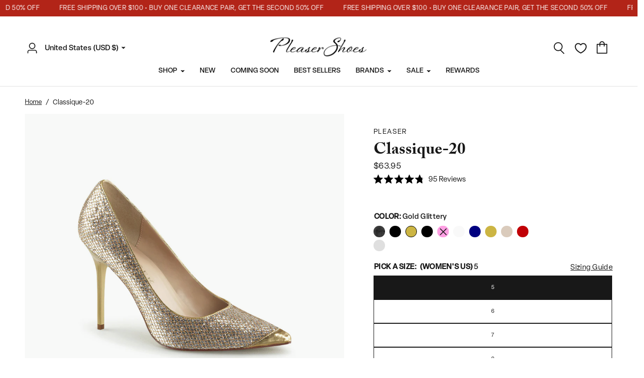

--- FILE ---
content_type: text/html; charset=utf-8
request_url: https://pleasershoes.com/products/classique-20gglf
body_size: 57373
content:
<!doctype html><html class="no-js" lang="en" dir="ltr">
<head>
    <!-- Google Consent Mode V2 Consentmo -->
    <script>
  window.consentmo_gcm_initial_state = "";
  window.consentmo_gcm_state = "0";
  window.consentmo_gcm_security_storage = "strict";
  window.consentmo_gcm_ad_storage = "marketing";
  window.consentmo_gcm_analytics_storage = "analytics";
  window.consentmo_gcm_functionality_storage = "functionality";
  window.consentmo_gcm_personalization_storage = "functionality";
  window.consentmo_gcm_ads_data_redaction = "true";
  window.consentmo_gcm_url_passthrough = "false";
  window.consentmo_gcm_data_layer_name = "dataLayer";
  
  // Google Consent Mode V2 integration script from Consentmo GDPR
  window.isenseRules = {};
  window.isenseRules.gcm = {
      gcmVersion: 2,
      integrationVersion: 3,
      customChanges: false,
      consentUpdated: false,
      initialState: 7,
      isCustomizationEnabled: false,
      adsDataRedaction: true,
      urlPassthrough: false,
      dataLayer: 'dataLayer',
      categories: { ad_personalization: "marketing", ad_storage: "marketing", ad_user_data: "marketing", analytics_storage: "analytics", functionality_storage: "functionality", personalization_storage: "functionality", security_storage: "strict"},
      storage: { ad_personalization: "false", ad_storage: "false", ad_user_data: "false", analytics_storage: "false", functionality_storage: "false", personalization_storage: "false", security_storage: "false", wait_for_update: 2000 }
  };
  if(window.consentmo_gcm_state !== null && window.consentmo_gcm_state !== "" && window.consentmo_gcm_state !== "0") {
    window.isenseRules.gcm.isCustomizationEnabled = true;
    window.isenseRules.gcm.initialState = window.consentmo_gcm_initial_state === null || window.consentmo_gcm_initial_state.trim() === "" ? window.isenseRules.gcm.initialState : window.consentmo_gcm_initial_state;
    window.isenseRules.gcm.categories.ad_storage = window.consentmo_gcm_ad_storage === null || window.consentmo_gcm_ad_storage.trim() === "" ? window.isenseRules.gcm.categories.ad_storage : window.consentmo_gcm_ad_storage;
    window.isenseRules.gcm.categories.ad_user_data = window.consentmo_gcm_ad_storage === null || window.consentmo_gcm_ad_storage.trim() === "" ? window.isenseRules.gcm.categories.ad_user_data : window.consentmo_gcm_ad_storage;
    window.isenseRules.gcm.categories.ad_personalization = window.consentmo_gcm_ad_storage === null || window.consentmo_gcm_ad_storage.trim() === "" ? window.isenseRules.gcm.categories.ad_personalization : window.consentmo_gcm_ad_storage;
    window.isenseRules.gcm.categories.analytics_storage = window.consentmo_gcm_analytics_storage === null || window.consentmo_gcm_analytics_storage.trim() === "" ? window.isenseRules.gcm.categories.analytics_storage : window.consentmo_gcm_analytics_storage;
    window.isenseRules.gcm.categories.functionality_storage = window.consentmo_gcm_functionality_storage === null || window.consentmo_gcm_functionality_storage.trim() === "" ? window.isenseRules.gcm.categories.functionality_storage : window.consentmo_gcm_functionality_storage;
    window.isenseRules.gcm.categories.personalization_storage = window.consentmo_gcm_personalization_storage === null || window.consentmo_gcm_personalization_storage.trim() === "" ? window.isenseRules.gcm.categories.personalization_storage : window.consentmo_gcm_personalization_storage;
    window.isenseRules.gcm.categories.security_storage = window.consentmo_gcm_security_storage === null || window.consentmo_gcm_security_storage.trim() === "" ? window.isenseRules.gcm.categories.security_storage : window.consentmo_gcm_security_storage;
    window.isenseRules.gcm.urlPassthrough = window.consentmo_gcm_url_passthrough === null || window.consentmo_gcm_url_passthrough.trim() === "" ? window.isenseRules.gcm.urlPassthrough : window.consentmo_gcm_url_passthrough;
    window.isenseRules.gcm.adsDataRedaction = window.consentmo_gcm_ads_data_redaction === null || window.consentmo_gcm_ads_data_redaction.trim() === "" ? window.isenseRules.gcm.adsDataRedaction : window.consentmo_gcm_ads_data_redaction;
    window.isenseRules.gcm.dataLayer = window.consentmo_gcm_data_layer_name === null || window.consentmo_gcm_data_layer_name.trim() === "" ? window.isenseRules.gcm.dataLayer : window.consentmo_gcm_data_layer_name;
  }
  window.isenseRules.initializeGcm = function (rules) {
    if(window.isenseRules.gcm.isCustomizationEnabled) {
      rules.initialState = window.isenseRules.gcm.initialState;
      rules.urlPassthrough = window.isenseRules.gcm.urlPassthrough === true || window.isenseRules.gcm.urlPassthrough === 'true';
      rules.adsDataRedaction = window.isenseRules.gcm.adsDataRedaction === true || window.isenseRules.gcm.adsDataRedaction === 'true';
    }
    
    let initialState = parseInt(rules.initialState);
    let marketingBlocked = initialState === 0 || initialState === 2 || initialState === 5 || initialState === 7;
    let analyticsBlocked = initialState === 0 || initialState === 3 || initialState === 6 || initialState === 7;
    let functionalityBlocked = initialState === 4 || initialState === 5 || initialState === 6 || initialState === 7;

    let gdprCache = localStorage.getItem('gdprCache') ? JSON.parse(localStorage.getItem('gdprCache')) : null;
    if (gdprCache && typeof gdprCache.updatedPreferences !== "undefined") {
      let updatedPreferences = gdprCache.updatedPreferences;
      marketingBlocked = parseInt(updatedPreferences.indexOf('marketing')) > -1;
      analyticsBlocked = parseInt(updatedPreferences.indexOf('analytics')) > -1;
      functionalityBlocked = parseInt(updatedPreferences.indexOf('functionality')) > -1;
    }

    Object.entries(rules.categories).forEach(category => {
      if(rules.storage.hasOwnProperty(category[0])) {
        switch(category[1]) {
          case 'strict':
            rules.storage[category[0]] = "granted";
            break;
          case 'marketing':
            rules.storage[category[0]] = marketingBlocked ? "denied" : "granted";
            break;
          case 'analytics':
            rules.storage[category[0]] = analyticsBlocked ? "denied" : "granted";
            break;
          case 'functionality':
            rules.storage[category[0]] = functionalityBlocked ? "denied" : "granted";
            break;
        }
      }
    });
    rules.consentUpdated = true;
    isenseRules.gcm = rules;
  }

  // Google Consent Mode - initialization start
  window.isenseRules.initializeGcm({
    ...window.isenseRules.gcm,
    adsDataRedaction: true,
    urlPassthrough: false,
    initialState: 7
  });

  /*
  * initialState acceptable values:
  * 0 - Set both ad_storage and analytics_storage to denied
  * 1 - Set all categories to granted
  * 2 - Set only ad_storage to denied
  * 3 - Set only analytics_storage to denied
  * 4 - Set only functionality_storage to denied
  * 5 - Set both ad_storage and functionality_storage to denied
  * 6 - Set both analytics_storage and functionality_storage to denied
  * 7 - Set all categories to denied
  */

  window[window.isenseRules.gcm.dataLayer] = window[window.isenseRules.gcm.dataLayer] || [];
  function gtag() { window[window.isenseRules.gcm.dataLayer].push(arguments); }
  gtag("consent", "default", isenseRules.gcm.storage);
  isenseRules.gcm.adsDataRedaction && gtag("set", "ads_data_redaction", isenseRules.gcm.adsDataRedaction);
  isenseRules.gcm.urlPassthrough && gtag("set", "url_passthrough", isenseRules.gcm.urlPassthrough);
</script>
	<meta charset="utf-8">
	<meta http-equiv="X-UA-Compatible" content="IE=edge,chrome=1">
	<meta name="viewport" content="width=device-width, initial-scale=1, maximum-scale=5, viewport-fit=cover">
	<meta name="theme-color" content="#ffffff">
    <!-- Microsoft Clarity -->
    <script type=“text/javascript”>
      (function(c,l,a,r,i,t,y){
          c[a]=c[a]||function(){(c[a].q=c[a].q||[]).push(arguments)};
          t=l.createElement(r);t.async=1;t.src=“https://www.clarity.ms/tag/”+i;
          y=l.getElementsByTagName(r)[0];y.parentNode.insertBefore(t,y);
      })(window, document, “clarity”, “script”, “j82m9zwmot”);
    </script>
    <!-- Global site tag (gtag.js) - Google AdWords: 825358361 -->
    <script async src="https://www.googletagmanager.com/gtag/js?id=AW-825358361"></script>
    <meta name="facebook-domain-verification" content="4b677nbrcajbulr7d7r1cknfnrpu3u" />

   <script>

    // window.zakekeConfiguratorIframeUrl = 'https://pleaser-psi.vercel.app/?';
    window.zakekeConfiguratorIframeUrl = 'https://cdn.zakeke.com/cdn/c/pleaser-shoes/index.html?' ;
   </script>
  
    <script>
      window.dataLayer = window.dataLayer || [];
      function gtag(){dataLayer.push(arguments);}
      gtag('js', new Date());
  
      gtag('config', 'AW-825358361');
      gtag('config', 'G-72JEGNK8ER');
  
    </script>

    <script type="text/javascript">
      (function(c,l,a,r,i,t,y){
          c[a]=c[a]||function(){(c[a].q=c[a].q||[]).push(arguments)};
          t=l.createElement(r);t.async=1;t.src="https://www.clarity.ms/tag/"+i;
          y=l.getElementsByTagName(r)[0];y.parentNode.insertBefore(t,y);
      })(window, document, "clarity", "script", "nbgl57b3vi");
    </script>

    <!-- Google Site Verification -->
    <meta name="google-site-verification" content="Wl4Zosp6NS_vBbSw6wk9yNIFwE09ZWptBo_JCEnP8oA" />
    <meta name="google-site-verification" content="YF0I-KASeUrZK2A227HJMvjOed7RVLjkASWv2f9uwKU" />

    <!-- Generic Page Tracking LXRRetail Start -->
    <script type='text/javascript'>
    var _neq = _neq || [];
    _neq.push(['_nebusassid', '588']);
    _neq.push(['_nedomain','pleasershoes.com']);
    (function () { var ne = document.createElement('script'); ne.type =
    'text/javascript'; ne.async = true;
    ne.id='lxrid';ne.setAttribute("_nebusassid", "588");ne.src = ('https:' ==
    document.location.protocol ? 'https://' : 'http://') +
    'www.adelixir.com/v2track/ne.js';
    var l = document.getElementsByTagName('script')[0];
    l.parentNode.insertBefore(ne, l); })();
    </script>
      <noscript>
    <img height='1' width='1' border='0' src='https://www.adelixir.com/v2track/_net.gif?busassid=588'>
    </noscript>
    
    <!-- Generic Page Tracking LXRRetail End -->

	<link rel="canonical" href="https://pleasershoes.com/products/classique-20gglf">
	<link rel="preconnect" href="https://cdn.shopify.com" crossorigin>
	<link rel="preload" as="style" href="//pleasershoes.com/cdn/shop/t/109/assets/app.css?v=512678778294725391767900965">
<link rel="preload" as="style" href="//pleasershoes.com/cdn/shop/t/109/assets/product.css?v=126419749592528673981767900965">



<link href="//pleasershoes.com/cdn/shop/t/109/assets/vendor.min.js?v=157477036952821991051767900965" as="script" rel="preload">
<link href="//pleasershoes.com/cdn/shop/t/109/assets/app.js?v=98960051873977206141767900965" as="script" rel="preload">
<link href="//pleasershoes.com/cdn/shop/t/109/assets/slideshow.js?v=20324194101800076201767900965" as="script" rel="preload">

<script>
window.lazySizesConfig = window.lazySizesConfig || {};
window.lazySizesConfig.expand = 250;
window.lazySizesConfig.loadMode = 1;
window.lazySizesConfig.loadHidden = false;
</script>


	<link rel="icon" type="image/png" href="//pleasershoes.com/cdn/shop/files/website-icon_1.webp?crop=center&height=32&v=1696460937&width=32">

	<title>
	Pleaser Classique-20 in Gold &ndash; Pleaser Shoes
	</title>

	
	<meta name="description" content="4&quot; (10.2cm) Heel   Pointed-Toe Classic Pump Step into timeless elegance with the Classique-20 Pump. Featuring a chic 4-inch heel, this pointed-toe classic is adorned in eye-catching gold glitter. Perfect for those magical evenings, these pumps add a touch of sparkle to any outfit. The sleek design makes it a versatile ">
	
<link rel="preconnect" href="https://fonts.shopifycdn.com" crossorigin>

<meta property="og:site_name" content="Pleaser Shoes">
<meta property="og:url" content="https://pleasershoes.com/products/classique-20gglf">
<meta property="og:title" content="Pleaser Classique-20 in Gold">
<meta property="og:type" content="product">
<meta property="og:description" content="4&quot; (10.2cm) Heel   Pointed-Toe Classic Pump Step into timeless elegance with the Classique-20 Pump. Featuring a chic 4-inch heel, this pointed-toe classic is adorned in eye-catching gold glitter. Perfect for those magical evenings, these pumps add a touch of sparkle to any outfit. The sleek design makes it a versatile "><meta property="og:image" content="http://pleasershoes.com/cdn/shop/products/classique-20-gglf.jpg?v=1705514270">
  <meta property="og:image:secure_url" content="https://pleasershoes.com/cdn/shop/products/classique-20-gglf.jpg?v=1705514270">
  <meta property="og:image:width" content="1200">
  <meta property="og:image:height" content="1200"><meta property="og:price:amount" content="63.95">
  <meta property="og:price:currency" content="USD"><meta name="twitter:card" content="summary_large_image">
<meta name="twitter:title" content="Pleaser Classique-20 in Gold">
<meta name="twitter:description" content="4&quot; (10.2cm) Heel   Pointed-Toe Classic Pump Step into timeless elegance with the Classique-20 Pump. Featuring a chic 4-inch heel, this pointed-toe classic is adorned in eye-catching gold glitter. Perfect for those magical evenings, these pumps add a touch of sparkle to any outfit. The sleek design makes it a versatile ">


	
    <link rel="stylesheet" href="https://use.typekit.net/pri6waa.css">
	
	<link href="//pleasershoes.com/cdn/shop/t/109/assets/app.css?v=512678778294725391767900965" rel="stylesheet" type="text/css" media="all" />
	<link href="//pleasershoes.com/cdn/shop/t/109/assets/cs-app.css?v=50067265153485494931767900965" rel="stylesheet" type="text/css" media="all" />
    <link href="//pleasershoes.com/cdn/shop/t/109/assets/cs-cart.css?v=152240840553416309101767900965" rel="stylesheet" type="text/css" media="all" />
	<link href="//pleasershoes.com/cdn/shop/t/109/assets/mega-menu-slider.css?v=143169321420223941771767900965" rel="stylesheet" type="text/css" media="all" />

	<style data-shopify>
	@font-face {
  font-family: "DM Sans";
  font-weight: 500;
  font-style: normal;
  font-display: swap;
  src: url("//pleasershoes.com/cdn/fonts/dm_sans/dmsans_n5.8a0f1984c77eb7186ceb87c4da2173ff65eb012e.woff2") format("woff2"),
       url("//pleasershoes.com/cdn/fonts/dm_sans/dmsans_n5.9ad2e755a89e15b3d6c53259daad5fc9609888e6.woff") format("woff");
}

@font-face {
  font-family: "DM Sans";
  font-weight: 500;
  font-style: normal;
  font-display: swap;
  src: url("//pleasershoes.com/cdn/fonts/dm_sans/dmsans_n5.8a0f1984c77eb7186ceb87c4da2173ff65eb012e.woff2") format("woff2"),
       url("//pleasershoes.com/cdn/fonts/dm_sans/dmsans_n5.9ad2e755a89e15b3d6c53259daad5fc9609888e6.woff") format("woff");
}

@font-face {
  font-family: "DM Sans";
  font-weight: 600;
  font-style: normal;
  font-display: swap;
  src: url("//pleasershoes.com/cdn/fonts/dm_sans/dmsans_n6.70a2453ea926d613c6a2f89af05180d14b3a7c96.woff2") format("woff2"),
       url("//pleasershoes.com/cdn/fonts/dm_sans/dmsans_n6.355605667bef215872257574b57fc097044f7e20.woff") format("woff");
}

@font-face {
  font-family: "DM Sans";
  font-weight: 500;
  font-style: italic;
  font-display: swap;
  src: url("//pleasershoes.com/cdn/fonts/dm_sans/dmsans_i5.8654104650c013677e3def7db9b31bfbaa34e59a.woff2") format("woff2"),
       url("//pleasershoes.com/cdn/fonts/dm_sans/dmsans_i5.a0dc844d8a75a4232f255fc600ad5a295572bed9.woff") format("woff");
}

@font-face {
  font-family: "DM Sans";
  font-weight: 600;
  font-style: italic;
  font-display: swap;
  src: url("//pleasershoes.com/cdn/fonts/dm_sans/dmsans_i6.b7d5b35c5f29523529e1bf4a3d0de71a44a277b6.woff2") format("woff2"),
       url("//pleasershoes.com/cdn/fonts/dm_sans/dmsans_i6.9b760cc5bdd17b4de2c70249ba49bd707f27a31b.woff") format("woff");
}


		@font-face {
  font-family: Merriweather;
  font-weight: 400;
  font-style: normal;
  font-display: swap;
  src: url("//pleasershoes.com/cdn/fonts/merriweather/merriweather_n4.349a72bc63b970a8b7f00dc33f5bda2ec52f79cc.woff2") format("woff2"),
       url("//pleasershoes.com/cdn/fonts/merriweather/merriweather_n4.5a396c75a89c25b516c9d3cb026490795288d821.woff") format("woff");
}

@font-face {
  font-family: Merriweather;
  font-weight: 400;
  font-style: normal;
  font-display: swap;
  src: url("//pleasershoes.com/cdn/fonts/merriweather/merriweather_n4.349a72bc63b970a8b7f00dc33f5bda2ec52f79cc.woff2") format("woff2"),
       url("//pleasershoes.com/cdn/fonts/merriweather/merriweather_n4.5a396c75a89c25b516c9d3cb026490795288d821.woff") format("woff");
}

h1,h2,h3,h4,h5,h6,
	.h1,.h2,.h3,.h4,.h5,.h6,
	.logolink.text-logo,
	.heading-font,
	.h1-xlarge,
	.h1-large,
	.customer-addresses .my-address .address-index {
		font-style: normal;
		font-weight: 700;
		font-family: "adobe-caslon-pro", Merriweather, serif;
	}
	body,
	.body-font,
	.thb-product-detail .product-title {
		font-style: normal;
		font-weight: 400;
		font-family: "elza", "DM Sans", sans-serif;
	}
	:root {
		--font-body-scale: 1.0;
		--font-body-line-height-scale: 1.0;
		--font-body-letter-spacing: 0.0em;
		--font-announcement-scale: 1.0;
		--font-heading-scale: 1.0;
		--font-heading-line-height-scale: 1.0;
		--font-heading-letter-spacing: 0.0em;
		--font-navigation-scale: 1.0;
		--font-product-title-scale: 1.0;
		--font-product-title-line-height-scale: 1.0;
		--button-letter-spacing: 0.04em;--bg-body: #ffffff;
			--bg-body-rgb: 255,255,255;
			--bg-body-darken: #f7f7f7;
			--payment-terms-background-color: #ffffff;--color-body: #181818;
		  --color-body-rgb: 24,24,24;--color-accent: #181818;
			--color-accent-rgb: 24,24,24;--color-border: #E2E2E2;--color-form-border: #dedede;--color-announcement-bar-text: #ffffff;--color-announcement-bar-bg: #b22418;--color-header-bg: #ffffff;
			--color-header-bg-rgb: 255,255,255;--color-header-text: #181818;
			--color-header-text-rgb: 24,24,24;--color-header-links: #181818;--color-header-links-hover: #181818;--color-header-icons: #181818;--color-header-border: #E2E2E2;--solid-button-background: #181818;--solid-button-label: #ffffff;--outline-button-label: #000000;--color-price: #181818;--color-star: #FD9A52;--color-dots: #181818;--color-inventory-instock: #279A4B;--color-inventory-lowstock: #181818;--section-spacing-mobile: 50px;--section-spacing-desktop: 90px;--button-border-radius: 2px;--color-badge-text: #ffffff;--color-badge-sold-out: #000000;--color-badge-sale: #000000;--badge-corner-radius: 2px;--color-footer-text: #FFFFFF;
			--color-footer-text-rgb: 255,255,255;--color-footer-link: #FFFFFF;--color-footer-link-hover: #FFFFFF;--color-footer-border: #ffffff;
			--color-footer-border-rgb: 255,255,255;--color-footer-bg: #181818;}
</style>


	<script>
		window.theme = window.theme || {};
		theme = {
			settings: {
				money_with_currency_format:"\u003cspan class=money\u003e${{amount}}\u003c\/span\u003e",
				cart_drawer:true,
				product_id: 7283454771248,
			},
			routes: {
				root_url: '/',
				cart_url: '/cart',
				cart_add_url: '/cart/add',
				search_url: '/search',
				cart_change_url: '/cart/change',
				cart_update_url: '/cart/update',
				predictive_search_url: '/search/suggest',
			},
			variantStrings: {
        addToCart: `Add to cart`,
        soldOut: `Out of stock`,
        unavailable: `Unavailable`,
      },
			strings: {
				requiresTerms: `You must agree with the terms and conditions of sales to check out`,
			}
		};
	</script>
	<script>window.performance && window.performance.mark && window.performance.mark('shopify.content_for_header.start');</script><meta name="google-site-verification" content="Wl4Zosp6NS_vBbSw6wk9yNIFwE09ZWptBo_JCEnP8oA">
<meta id="shopify-digital-wallet" name="shopify-digital-wallet" content="/20897573/digital_wallets/dialog">
<meta name="shopify-checkout-api-token" content="09cea649ed6aef8a391f5e036bfff782">
<meta id="in-context-paypal-metadata" data-shop-id="20897573" data-venmo-supported="false" data-environment="production" data-locale="en_US" data-paypal-v4="true" data-currency="USD">
<link rel="alternate" type="application/json+oembed" href="https://pleasershoes.com/products/classique-20gglf.oembed">
<script async="async" src="/checkouts/internal/preloads.js?locale=en-US"></script>
<link rel="preconnect" href="https://shop.app" crossorigin="anonymous">
<script async="async" src="https://shop.app/checkouts/internal/preloads.js?locale=en-US&shop_id=20897573" crossorigin="anonymous"></script>
<script id="apple-pay-shop-capabilities" type="application/json">{"shopId":20897573,"countryCode":"US","currencyCode":"USD","merchantCapabilities":["supports3DS"],"merchantId":"gid:\/\/shopify\/Shop\/20897573","merchantName":"Pleaser Shoes","requiredBillingContactFields":["postalAddress","email","phone"],"requiredShippingContactFields":["postalAddress","email","phone"],"shippingType":"shipping","supportedNetworks":["visa","masterCard","amex","discover","elo","jcb"],"total":{"type":"pending","label":"Pleaser Shoes","amount":"1.00"},"shopifyPaymentsEnabled":true,"supportsSubscriptions":true}</script>
<script id="shopify-features" type="application/json">{"accessToken":"09cea649ed6aef8a391f5e036bfff782","betas":["rich-media-storefront-analytics"],"domain":"pleasershoes.com","predictiveSearch":true,"shopId":20897573,"locale":"en"}</script>
<script>var Shopify = Shopify || {};
Shopify.shop = "pleaser-usa.myshopify.com";
Shopify.locale = "en";
Shopify.currency = {"active":"USD","rate":"1.0"};
Shopify.country = "US";
Shopify.theme = {"name":"Main Theme Jan Clearance","id":139475419184,"schema_name":"Reformation","schema_version":"1.6.2","theme_store_id":null,"role":"main"};
Shopify.theme.handle = "null";
Shopify.theme.style = {"id":null,"handle":null};
Shopify.cdnHost = "pleasershoes.com/cdn";
Shopify.routes = Shopify.routes || {};
Shopify.routes.root = "/";</script>
<script type="module">!function(o){(o.Shopify=o.Shopify||{}).modules=!0}(window);</script>
<script>!function(o){function n(){var o=[];function n(){o.push(Array.prototype.slice.apply(arguments))}return n.q=o,n}var t=o.Shopify=o.Shopify||{};t.loadFeatures=n(),t.autoloadFeatures=n()}(window);</script>
<script>
  window.ShopifyPay = window.ShopifyPay || {};
  window.ShopifyPay.apiHost = "shop.app\/pay";
  window.ShopifyPay.redirectState = null;
</script>
<script id="shop-js-analytics" type="application/json">{"pageType":"product"}</script>
<script defer="defer" async type="module" src="//pleasershoes.com/cdn/shopifycloud/shop-js/modules/v2/client.init-shop-cart-sync_C5BV16lS.en.esm.js"></script>
<script defer="defer" async type="module" src="//pleasershoes.com/cdn/shopifycloud/shop-js/modules/v2/chunk.common_CygWptCX.esm.js"></script>
<script type="module">
  await import("//pleasershoes.com/cdn/shopifycloud/shop-js/modules/v2/client.init-shop-cart-sync_C5BV16lS.en.esm.js");
await import("//pleasershoes.com/cdn/shopifycloud/shop-js/modules/v2/chunk.common_CygWptCX.esm.js");

  window.Shopify.SignInWithShop?.initShopCartSync?.({"fedCMEnabled":true,"windoidEnabled":true});

</script>
<script defer="defer" async type="module" src="//pleasershoes.com/cdn/shopifycloud/shop-js/modules/v2/client.payment-terms_CZxnsJam.en.esm.js"></script>
<script defer="defer" async type="module" src="//pleasershoes.com/cdn/shopifycloud/shop-js/modules/v2/chunk.common_CygWptCX.esm.js"></script>
<script defer="defer" async type="module" src="//pleasershoes.com/cdn/shopifycloud/shop-js/modules/v2/chunk.modal_D71HUcav.esm.js"></script>
<script type="module">
  await import("//pleasershoes.com/cdn/shopifycloud/shop-js/modules/v2/client.payment-terms_CZxnsJam.en.esm.js");
await import("//pleasershoes.com/cdn/shopifycloud/shop-js/modules/v2/chunk.common_CygWptCX.esm.js");
await import("//pleasershoes.com/cdn/shopifycloud/shop-js/modules/v2/chunk.modal_D71HUcav.esm.js");

  
</script>
<script>
  window.Shopify = window.Shopify || {};
  if (!window.Shopify.featureAssets) window.Shopify.featureAssets = {};
  window.Shopify.featureAssets['shop-js'] = {"shop-cart-sync":["modules/v2/client.shop-cart-sync_ZFArdW7E.en.esm.js","modules/v2/chunk.common_CygWptCX.esm.js"],"init-fed-cm":["modules/v2/client.init-fed-cm_CmiC4vf6.en.esm.js","modules/v2/chunk.common_CygWptCX.esm.js"],"shop-button":["modules/v2/client.shop-button_tlx5R9nI.en.esm.js","modules/v2/chunk.common_CygWptCX.esm.js"],"shop-cash-offers":["modules/v2/client.shop-cash-offers_DOA2yAJr.en.esm.js","modules/v2/chunk.common_CygWptCX.esm.js","modules/v2/chunk.modal_D71HUcav.esm.js"],"init-windoid":["modules/v2/client.init-windoid_sURxWdc1.en.esm.js","modules/v2/chunk.common_CygWptCX.esm.js"],"shop-toast-manager":["modules/v2/client.shop-toast-manager_ClPi3nE9.en.esm.js","modules/v2/chunk.common_CygWptCX.esm.js"],"init-shop-email-lookup-coordinator":["modules/v2/client.init-shop-email-lookup-coordinator_B8hsDcYM.en.esm.js","modules/v2/chunk.common_CygWptCX.esm.js"],"init-shop-cart-sync":["modules/v2/client.init-shop-cart-sync_C5BV16lS.en.esm.js","modules/v2/chunk.common_CygWptCX.esm.js"],"avatar":["modules/v2/client.avatar_BTnouDA3.en.esm.js"],"pay-button":["modules/v2/client.pay-button_FdsNuTd3.en.esm.js","modules/v2/chunk.common_CygWptCX.esm.js"],"init-customer-accounts":["modules/v2/client.init-customer-accounts_DxDtT_ad.en.esm.js","modules/v2/client.shop-login-button_C5VAVYt1.en.esm.js","modules/v2/chunk.common_CygWptCX.esm.js","modules/v2/chunk.modal_D71HUcav.esm.js"],"init-shop-for-new-customer-accounts":["modules/v2/client.init-shop-for-new-customer-accounts_ChsxoAhi.en.esm.js","modules/v2/client.shop-login-button_C5VAVYt1.en.esm.js","modules/v2/chunk.common_CygWptCX.esm.js","modules/v2/chunk.modal_D71HUcav.esm.js"],"shop-login-button":["modules/v2/client.shop-login-button_C5VAVYt1.en.esm.js","modules/v2/chunk.common_CygWptCX.esm.js","modules/v2/chunk.modal_D71HUcav.esm.js"],"init-customer-accounts-sign-up":["modules/v2/client.init-customer-accounts-sign-up_CPSyQ0Tj.en.esm.js","modules/v2/client.shop-login-button_C5VAVYt1.en.esm.js","modules/v2/chunk.common_CygWptCX.esm.js","modules/v2/chunk.modal_D71HUcav.esm.js"],"shop-follow-button":["modules/v2/client.shop-follow-button_Cva4Ekp9.en.esm.js","modules/v2/chunk.common_CygWptCX.esm.js","modules/v2/chunk.modal_D71HUcav.esm.js"],"checkout-modal":["modules/v2/client.checkout-modal_BPM8l0SH.en.esm.js","modules/v2/chunk.common_CygWptCX.esm.js","modules/v2/chunk.modal_D71HUcav.esm.js"],"lead-capture":["modules/v2/client.lead-capture_Bi8yE_yS.en.esm.js","modules/v2/chunk.common_CygWptCX.esm.js","modules/v2/chunk.modal_D71HUcav.esm.js"],"shop-login":["modules/v2/client.shop-login_D6lNrXab.en.esm.js","modules/v2/chunk.common_CygWptCX.esm.js","modules/v2/chunk.modal_D71HUcav.esm.js"],"payment-terms":["modules/v2/client.payment-terms_CZxnsJam.en.esm.js","modules/v2/chunk.common_CygWptCX.esm.js","modules/v2/chunk.modal_D71HUcav.esm.js"]};
</script>
<script>(function() {
  var isLoaded = false;
  function asyncLoad() {
    if (isLoaded) return;
    isLoaded = true;
    var urls = ["https:\/\/shopify.covet.pics\/covet-pics-widget-inject.js?shop=pleaser-usa.myshopify.com","https:\/\/gdprcdn.b-cdn.net\/js\/gdpr_cookie_consent.min.js?shop=pleaser-usa.myshopify.com","https:\/\/portal.zakeke.com\/Scripts\/integration\/shopify\/product.js?shop=pleaser-usa.myshopify.com","https:\/\/crossborder-integration.global-e.com\/resources\/js\/app?shop=pleaser-usa.myshopify.com","\/\/cdn.shopify.com\/proxy\/91c88db177d862394af92158caf63b9a76da29059a9e23352aef4aa7511e9fc7\/web.global-e.com\/merchant\/storefrontattributes?merchantid=10001446\u0026shop=pleaser-usa.myshopify.com\u0026sp-cache-control=cHVibGljLCBtYXgtYWdlPTkwMA","https:\/\/shopify-widget.route.com\/shopify.widget.js?shop=pleaser-usa.myshopify.com","https:\/\/d18eg7dreypte5.cloudfront.net\/browse-abandonment\/smsbump_timer.js?shop=pleaser-usa.myshopify.com","https:\/\/ecommplugins-scripts.trustpilot.com\/v2.1\/js\/header.min.js?settings=eyJrZXkiOiJ0QUZIWnhDYzVlelYydzUzIiwicyI6Im5vbmUifQ==\u0026shop=pleaser-usa.myshopify.com","https:\/\/ecommplugins-scripts.trustpilot.com\/v2.1\/js\/success.min.js?settings=eyJrZXkiOiJ0QUZIWnhDYzVlelYydzUzIiwicyI6Im5vbmUiLCJ0IjpbIm9yZGVycy9mdWxmaWxsZWQiXSwidiI6IiIsImEiOiJTaG9waWZ5LTIwMjEtMDQifQ==\u0026shop=pleaser-usa.myshopify.com","https:\/\/ecommplugins-trustboxsettings.trustpilot.com\/pleaser-usa.myshopify.com.js?settings=1743464983362\u0026shop=pleaser-usa.myshopify.com","https:\/\/cdn.attn.tv\/plsrshoes\/dtag.js?shop=pleaser-usa.myshopify.com","https:\/\/shopify-extension.getredo.com\/main.js?widget_id=3xqq9ndvk0d26j4\u0026shop=pleaser-usa.myshopify.com","\/\/backinstock.useamp.com\/widget\/9586_1767153679.js?category=bis\u0026v=6\u0026shop=pleaser-usa.myshopify.com"];
    for (var i = 0; i < urls.length; i++) {
      var s = document.createElement('script');
      s.type = 'text/javascript';
      s.async = true;
      s.src = urls[i];
      var x = document.getElementsByTagName('script')[0];
      x.parentNode.insertBefore(s, x);
    }
  };
  if(window.attachEvent) {
    window.attachEvent('onload', asyncLoad);
  } else {
    window.addEventListener('load', asyncLoad, false);
  }
})();</script>
<script id="__st">var __st={"a":20897573,"offset":-28800,"reqid":"c1301b63-a433-4155-81b8-135f39e35900-1768644308","pageurl":"pleasershoes.com\/products\/classique-20gglf","u":"5d43debeba1b","p":"product","rtyp":"product","rid":7283454771248};</script>
<script>window.ShopifyPaypalV4VisibilityTracking = true;</script>
<script id="captcha-bootstrap">!function(){'use strict';const t='contact',e='account',n='new_comment',o=[[t,t],['blogs',n],['comments',n],[t,'customer']],c=[[e,'customer_login'],[e,'guest_login'],[e,'recover_customer_password'],[e,'create_customer']],r=t=>t.map((([t,e])=>`form[action*='/${t}']:not([data-nocaptcha='true']) input[name='form_type'][value='${e}']`)).join(','),a=t=>()=>t?[...document.querySelectorAll(t)].map((t=>t.form)):[];function s(){const t=[...o],e=r(t);return a(e)}const i='password',u='form_key',d=['recaptcha-v3-token','g-recaptcha-response','h-captcha-response',i],f=()=>{try{return window.sessionStorage}catch{return}},m='__shopify_v',_=t=>t.elements[u];function p(t,e,n=!1){try{const o=window.sessionStorage,c=JSON.parse(o.getItem(e)),{data:r}=function(t){const{data:e,action:n}=t;return t[m]||n?{data:e,action:n}:{data:t,action:n}}(c);for(const[e,n]of Object.entries(r))t.elements[e]&&(t.elements[e].value=n);n&&o.removeItem(e)}catch(o){console.error('form repopulation failed',{error:o})}}const l='form_type',E='cptcha';function T(t){t.dataset[E]=!0}const w=window,h=w.document,L='Shopify',v='ce_forms',y='captcha';let A=!1;((t,e)=>{const n=(g='f06e6c50-85a8-45c8-87d0-21a2b65856fe',I='https://cdn.shopify.com/shopifycloud/storefront-forms-hcaptcha/ce_storefront_forms_captcha_hcaptcha.v1.5.2.iife.js',D={infoText:'Protected by hCaptcha',privacyText:'Privacy',termsText:'Terms'},(t,e,n)=>{const o=w[L][v],c=o.bindForm;if(c)return c(t,g,e,D).then(n);var r;o.q.push([[t,g,e,D],n]),r=I,A||(h.body.append(Object.assign(h.createElement('script'),{id:'captcha-provider',async:!0,src:r})),A=!0)});var g,I,D;w[L]=w[L]||{},w[L][v]=w[L][v]||{},w[L][v].q=[],w[L][y]=w[L][y]||{},w[L][y].protect=function(t,e){n(t,void 0,e),T(t)},Object.freeze(w[L][y]),function(t,e,n,w,h,L){const[v,y,A,g]=function(t,e,n){const i=e?o:[],u=t?c:[],d=[...i,...u],f=r(d),m=r(i),_=r(d.filter((([t,e])=>n.includes(e))));return[a(f),a(m),a(_),s()]}(w,h,L),I=t=>{const e=t.target;return e instanceof HTMLFormElement?e:e&&e.form},D=t=>v().includes(t);t.addEventListener('submit',(t=>{const e=I(t);if(!e)return;const n=D(e)&&!e.dataset.hcaptchaBound&&!e.dataset.recaptchaBound,o=_(e),c=g().includes(e)&&(!o||!o.value);(n||c)&&t.preventDefault(),c&&!n&&(function(t){try{if(!f())return;!function(t){const e=f();if(!e)return;const n=_(t);if(!n)return;const o=n.value;o&&e.removeItem(o)}(t);const e=Array.from(Array(32),(()=>Math.random().toString(36)[2])).join('');!function(t,e){_(t)||t.append(Object.assign(document.createElement('input'),{type:'hidden',name:u})),t.elements[u].value=e}(t,e),function(t,e){const n=f();if(!n)return;const o=[...t.querySelectorAll(`input[type='${i}']`)].map((({name:t})=>t)),c=[...d,...o],r={};for(const[a,s]of new FormData(t).entries())c.includes(a)||(r[a]=s);n.setItem(e,JSON.stringify({[m]:1,action:t.action,data:r}))}(t,e)}catch(e){console.error('failed to persist form',e)}}(e),e.submit())}));const S=(t,e)=>{t&&!t.dataset[E]&&(n(t,e.some((e=>e===t))),T(t))};for(const o of['focusin','change'])t.addEventListener(o,(t=>{const e=I(t);D(e)&&S(e,y())}));const B=e.get('form_key'),M=e.get(l),P=B&&M;t.addEventListener('DOMContentLoaded',(()=>{const t=y();if(P)for(const e of t)e.elements[l].value===M&&p(e,B);[...new Set([...A(),...v().filter((t=>'true'===t.dataset.shopifyCaptcha))])].forEach((e=>S(e,t)))}))}(h,new URLSearchParams(w.location.search),n,t,e,['guest_login'])})(!0,!0)}();</script>
<script integrity="sha256-4kQ18oKyAcykRKYeNunJcIwy7WH5gtpwJnB7kiuLZ1E=" data-source-attribution="shopify.loadfeatures" defer="defer" src="//pleasershoes.com/cdn/shopifycloud/storefront/assets/storefront/load_feature-a0a9edcb.js" crossorigin="anonymous"></script>
<script crossorigin="anonymous" defer="defer" src="//pleasershoes.com/cdn/shopifycloud/storefront/assets/shopify_pay/storefront-65b4c6d7.js?v=20250812"></script>
<script data-source-attribution="shopify.dynamic_checkout.dynamic.init">var Shopify=Shopify||{};Shopify.PaymentButton=Shopify.PaymentButton||{isStorefrontPortableWallets:!0,init:function(){window.Shopify.PaymentButton.init=function(){};var t=document.createElement("script");t.src="https://pleasershoes.com/cdn/shopifycloud/portable-wallets/latest/portable-wallets.en.js",t.type="module",document.head.appendChild(t)}};
</script>
<script data-source-attribution="shopify.dynamic_checkout.buyer_consent">
  function portableWalletsHideBuyerConsent(e){var t=document.getElementById("shopify-buyer-consent"),n=document.getElementById("shopify-subscription-policy-button");t&&n&&(t.classList.add("hidden"),t.setAttribute("aria-hidden","true"),n.removeEventListener("click",e))}function portableWalletsShowBuyerConsent(e){var t=document.getElementById("shopify-buyer-consent"),n=document.getElementById("shopify-subscription-policy-button");t&&n&&(t.classList.remove("hidden"),t.removeAttribute("aria-hidden"),n.addEventListener("click",e))}window.Shopify?.PaymentButton&&(window.Shopify.PaymentButton.hideBuyerConsent=portableWalletsHideBuyerConsent,window.Shopify.PaymentButton.showBuyerConsent=portableWalletsShowBuyerConsent);
</script>
<script data-source-attribution="shopify.dynamic_checkout.cart.bootstrap">document.addEventListener("DOMContentLoaded",(function(){function t(){return document.querySelector("shopify-accelerated-checkout-cart, shopify-accelerated-checkout")}if(t())Shopify.PaymentButton.init();else{new MutationObserver((function(e,n){t()&&(Shopify.PaymentButton.init(),n.disconnect())})).observe(document.body,{childList:!0,subtree:!0})}}));
</script>
<link id="shopify-accelerated-checkout-styles" rel="stylesheet" media="screen" href="https://pleasershoes.com/cdn/shopifycloud/portable-wallets/latest/accelerated-checkout-backwards-compat.css" crossorigin="anonymous">
<style id="shopify-accelerated-checkout-cart">
        #shopify-buyer-consent {
  margin-top: 1em;
  display: inline-block;
  width: 100%;
}

#shopify-buyer-consent.hidden {
  display: none;
}

#shopify-subscription-policy-button {
  background: none;
  border: none;
  padding: 0;
  text-decoration: underline;
  font-size: inherit;
  cursor: pointer;
}

#shopify-subscription-policy-button::before {
  box-shadow: none;
}

      </style>

<script>window.performance && window.performance.mark && window.performance.mark('shopify.content_for_header.end');</script> <!-- Header hook for plugins -->

	<script>document.documentElement.className = document.documentElement.className.replace('no-js', 'js');</script>

  
  <style> body[ge-active='true'] .announcement-bar{display:none!important;}</style>
  

  

<link rel="stylesheet" type="text/css" href="https://crossborder-integration.global-e.com/resources/css/10001446/US"/>
<script>
    GLBE_PARAMS = {
        appUrl: "https://crossborder-integration.global-e.com/",
        pixelUrl: "https://utils.global-e.com",
        pixelEnabled: true,
        geAppUrl: "https://web.global-e.com/",
        env: "Production",
        geCDNUrl: "https://webservices.global-e.com/",
        apiUrl: "https://api.global-e.com/",
        emi: "s5stp",
        mid: "10001446",
        hiddenElements: ".ge-hide,.afterpay-paragraph,form[action='https://payments.amazon.com/checkout/signin']",
        countryCode: "US",
        countryName: "United States",
        currencyCode: "USD",
        currencyName: "United States Dollar",
        locale: "en",
        operatedCountries: ["AD","AE","AF","AG","AI","AL","AM","AO","AR","AT","AU","AW","AZ","BA","BB","BD","BE","BF","BG","BH","BI","BJ","BL","BM","BN","BO","BR","BS","BT","BW","BZ","CA","CD","CG","CH","CI","CK","CL","CM","CN","CO","CR","CV","CW","CY","CZ","DE","DJ","DK","DM","DO","DZ","EC","EE","EG","ES","ET","FI","FJ","FK","FO","FR","GA","GB","GD","GE","GF","GG","GH","GI","GL","GM","GN","GP","GQ","GR","GT","GW","GY","HK","HN","HR","HT","HU","ID","IE","IL","IN","IS","IT","JE","JM","JO","JP","KE","KG","KH","KI","KM","KN","KR","KW","KY","KZ","LA","LC","LI","LK","LR","LS","LT","LU","LV","MA","MC","MD","ME","MG","MK","ML","MM","MN","MO","MQ","MR","MS","MT","MU","MV","MW","MX","MY","MZ","NA","NC","NE","NG","NI","NL","NO","NP","NR","NU","NZ","OM","PA","PE","PF","PG","PH","PK","PL","PT","PY","QA","RE","RO","RS","RW","SA","SB","SC","SE","SG","SH","SI","SK","SL","SM","SO","SR","ST","SV","SX","SZ","TC","TD","TG","TH","TL","TN","TO","TR","TT","TV","TW","TZ","UG","UY","UZ","VA","VC","VE","VG","VN","VU","WS","YT","ZA","ZM","ZW"],
        allowedCountries: [{ code: 'AF', name: 'Afghanistan' }, { code: 'AL', name: 'Albania' }, { code: 'DZ', name: 'Algeria' }, { code: 'AD', name: 'Andorra' }, { code: 'AO', name: 'Angola' }, { code: 'AI', name: 'Anguilla' }, { code: 'AG', name: 'Antigua &amp; Barbuda' }, { code: 'AR', name: 'Argentina' }, { code: 'AM', name: 'Armenia' }, { code: 'AW', name: 'Aruba' }, { code: 'AU', name: 'Australia' }, { code: 'AT', name: 'Austria' }, { code: 'AZ', name: 'Azerbaijan' }, { code: 'BS', name: 'Bahamas' }, { code: 'BH', name: 'Bahrain' }, { code: 'BD', name: 'Bangladesh' }, { code: 'BB', name: 'Barbados' }, { code: 'BE', name: 'Belgium' }, { code: 'BZ', name: 'Belize' }, { code: 'BJ', name: 'Benin' }, { code: 'BM', name: 'Bermuda' }, { code: 'BT', name: 'Bhutan' }, { code: 'BO', name: 'Bolivia' }, { code: 'BA', name: 'Bosnia &amp; Herzegovina' }, { code: 'BW', name: 'Botswana' }, { code: 'BR', name: 'Brazil' }, { code: 'VG', name: 'British Virgin Islands' }, { code: 'BN', name: 'Brunei' }, { code: 'BG', name: 'Bulgaria' }, { code: 'BF', name: 'Burkina Faso' }, { code: 'BI', name: 'Burundi' }, { code: 'KH', name: 'Cambodia' }, { code: 'CM', name: 'Cameroon' }, { code: 'CA', name: 'Canada' }, { code: 'CV', name: 'Cape Verde' }, { code: 'KY', name: 'Cayman Islands' }, { code: 'TD', name: 'Chad' }, { code: 'CL', name: 'Chile' }, { code: 'CN', name: 'China' }, { code: 'CO', name: 'Colombia' }, { code: 'KM', name: 'Comoros' }, { code: 'CG', name: 'Congo - Brazzaville' }, { code: 'CD', name: 'Congo - Kinshasa' }, { code: 'CK', name: 'Cook Islands' }, { code: 'CR', name: 'Costa Rica' }, { code: 'HR', name: 'Croatia' }, { code: 'CW', name: 'Curaçao' }, { code: 'CY', name: 'Cyprus' }, { code: 'CZ', name: 'Czechia' }, { code: 'DK', name: 'Denmark' }, { code: 'DJ', name: 'Djibouti' }, { code: 'DM', name: 'Dominica' }, { code: 'DO', name: 'Dominican Republic' }, { code: 'EC', name: 'Ecuador' }, { code: 'EG', name: 'Egypt' }, { code: 'SV', name: 'El Salvador' }, { code: 'GQ', name: 'Equatorial Guinea' }, { code: 'EE', name: 'Estonia' }, { code: 'SZ', name: 'Eswatini' }, { code: 'ET', name: 'Ethiopia' }, { code: 'FK', name: 'Falkland Islands' }, { code: 'FO', name: 'Faroe Islands' }, { code: 'FJ', name: 'Fiji' }, { code: 'FI', name: 'Finland' }, { code: 'FR', name: 'France' }, { code: 'GF', name: 'French Guiana' }, { code: 'PF', name: 'French Polynesia' }, { code: 'GA', name: 'Gabon' }, { code: 'GM', name: 'Gambia' }, { code: 'GE', name: 'Georgia' }, { code: 'DE', name: 'Germany' }, { code: 'GH', name: 'Ghana' }, { code: 'GI', name: 'Gibraltar' }, { code: 'GR', name: 'Greece' }, { code: 'GL', name: 'Greenland' }, { code: 'GD', name: 'Grenada' }, { code: 'GP', name: 'Guadeloupe' }, { code: 'GT', name: 'Guatemala' }, { code: 'GG', name: 'Guernsey' }, { code: 'GN', name: 'Guinea' }, { code: 'GW', name: 'Guinea-Bissau' }, { code: 'GY', name: 'Guyana' }, { code: 'HT', name: 'Haiti' }, { code: 'HN', name: 'Honduras' }, { code: 'HK', name: 'Hong Kong SAR' }, { code: 'HU', name: 'Hungary' }, { code: 'IS', name: 'Iceland' }, { code: 'IN', name: 'India' }, { code: 'ID', name: 'Indonesia' }, { code: 'IE', name: 'Ireland' }, { code: 'IL', name: 'Israel' }, { code: 'IT', name: 'Italy' }, { code: 'JM', name: 'Jamaica' }, { code: 'JP', name: 'Japan' }, { code: 'JE', name: 'Jersey' }, { code: 'JO', name: 'Jordan' }, { code: 'KZ', name: 'Kazakhstan' }, { code: 'KE', name: 'Kenya' }, { code: 'KI', name: 'Kiribati' }, { code: 'KW', name: 'Kuwait' }, { code: 'KG', name: 'Kyrgyzstan' }, { code: 'LA', name: 'Laos' }, { code: 'LV', name: 'Latvia' }, { code: 'LS', name: 'Lesotho' }, { code: 'LR', name: 'Liberia' }, { code: 'LI', name: 'Liechtenstein' }, { code: 'LT', name: 'Lithuania' }, { code: 'LU', name: 'Luxembourg' }, { code: 'MO', name: 'Macao SAR' }, { code: 'MG', name: 'Madagascar' }, { code: 'MW', name: 'Malawi' }, { code: 'MY', name: 'Malaysia' }, { code: 'MV', name: 'Maldives' }, { code: 'ML', name: 'Mali' }, { code: 'MT', name: 'Malta' }, { code: 'MQ', name: 'Martinique' }, { code: 'MR', name: 'Mauritania' }, { code: 'MU', name: 'Mauritius' }, { code: 'YT', name: 'Mayotte' }, { code: 'MX', name: 'Mexico' }, { code: 'MD', name: 'Moldova' }, { code: 'MC', name: 'Monaco' }, { code: 'MN', name: 'Mongolia' }, { code: 'ME', name: 'Montenegro' }, { code: 'MS', name: 'Montserrat' }, { code: 'MA', name: 'Morocco' }, { code: 'MZ', name: 'Mozambique' }, { code: 'MM', name: 'Myanmar (Burma)' }, { code: 'NA', name: 'Namibia' }, { code: 'NR', name: 'Nauru' }, { code: 'NP', name: 'Nepal' }, { code: 'NL', name: 'Netherlands' }, { code: 'NC', name: 'New Caledonia' }, { code: 'NZ', name: 'New Zealand' }, { code: 'NI', name: 'Nicaragua' }, { code: 'NE', name: 'Niger' }, { code: 'NG', name: 'Nigeria' }, { code: 'NU', name: 'Niue' }, { code: 'MK', name: 'North Macedonia' }, { code: 'NO', name: 'Norway' }, { code: 'OM', name: 'Oman' }, { code: 'PK', name: 'Pakistan' }, { code: 'PA', name: 'Panama' }, { code: 'PG', name: 'Papua New Guinea' }, { code: 'PY', name: 'Paraguay' }, { code: 'PE', name: 'Peru' }, { code: 'PH', name: 'Philippines' }, { code: 'PL', name: 'Poland' }, { code: 'PT', name: 'Portugal' }, { code: 'QA', name: 'Qatar' }, { code: 'RE', name: 'Réunion' }, { code: 'RO', name: 'Romania' }, { code: 'RW', name: 'Rwanda' }, { code: 'WS', name: 'Samoa' }, { code: 'SM', name: 'San Marino' }, { code: 'ST', name: 'São Tomé &amp; Príncipe' }, { code: 'SA', name: 'Saudi Arabia' }, { code: 'SN', name: 'Senegal' }, { code: 'RS', name: 'Serbia' }, { code: 'SC', name: 'Seychelles' }, { code: 'SL', name: 'Sierra Leone' }, { code: 'SG', name: 'Singapore' }, { code: 'SX', name: 'Sint Maarten' }, { code: 'SK', name: 'Slovakia' }, { code: 'SI', name: 'Slovenia' }, { code: 'SB', name: 'Solomon Islands' }, { code: 'SO', name: 'Somalia' }, { code: 'ZA', name: 'South Africa' }, { code: 'KR', name: 'South Korea' }, { code: 'ES', name: 'Spain' }, { code: 'LK', name: 'Sri Lanka' }, { code: 'BL', name: 'St. Barthélemy' }, { code: 'SH', name: 'St. Helena' }, { code: 'KN', name: 'St. Kitts &amp; Nevis' }, { code: 'LC', name: 'St. Lucia' }, { code: 'VC', name: 'St. Vincent &amp; Grenadines' }, { code: 'SR', name: 'Suriname' }, { code: 'SE', name: 'Sweden' }, { code: 'CH', name: 'Switzerland' }, { code: 'TW', name: 'Taiwan' }, { code: 'TZ', name: 'Tanzania' }, { code: 'TH', name: 'Thailand' }, { code: 'TL', name: 'Timor-Leste' }, { code: 'TG', name: 'Togo' }, { code: 'TO', name: 'Tonga' }, { code: 'TT', name: 'Trinidad &amp; Tobago' }, { code: 'TN', name: 'Tunisia' }, { code: 'TC', name: 'Turks &amp; Caicos Islands' }, { code: 'TV', name: 'Tuvalu' }, { code: 'UG', name: 'Uganda' }, { code: 'AE', name: 'United Arab Emirates' }, { code: 'GB', name: 'United Kingdom' }, { code: 'US', name: 'United States' }, { code: 'UY', name: 'Uruguay' }, { code: 'UZ', name: 'Uzbekistan' }, { code: 'VU', name: 'Vanuatu' }, { code: 'VA', name: 'Vatican City' }, { code: 'VE', name: 'Venezuela' }, { code: 'VN', name: 'Vietnam' }, { code: 'ZM', name: 'Zambia' }, { code: 'ZW', name: 'Zimbabwe' }, ],
        c1Enabled:"False",
        siteId: "7ce243a1e1a2",
        isTokenEnabled: "true",
};
</script>


  <!-- Yotpo Loyalty Widget Loader -->
  <script src="https://cdn-widgetsrepository.yotpo.com/v1/loader/WYMLJfcHXU3ruxwrHb8yuw" async></script>
  
<!-- BEGIN app block: shopify://apps/okendo/blocks/theme-settings/bb689e69-ea70-4661-8fb7-ad24a2e23c29 --><!-- BEGIN app snippet: header-metafields -->










    <style data-oke-reviews-version="0.81.8" type="text/css" data-href="https://d3hw6dc1ow8pp2.cloudfront.net/reviews-widget-plus/css/okendo-reviews-styles.9d163ae1.css"></style><style data-oke-reviews-version="0.81.8" type="text/css" data-href="https://d3hw6dc1ow8pp2.cloudfront.net/reviews-widget-plus/css/modules/okendo-star-rating.4cb378a8.css"></style><style data-oke-reviews-version="0.81.8" type="text/css" data-href="https://d3hw6dc1ow8pp2.cloudfront.net/reviews-widget-plus/css/modules/okendo-reviews-keywords.0942444f.css"></style><style data-oke-reviews-version="0.81.8" type="text/css" data-href="https://d3hw6dc1ow8pp2.cloudfront.net/reviews-widget-plus/css/modules/okendo-reviews-summary.a0c9d7d6.css"></style><style type="text/css">.okeReviews[data-oke-container],div.okeReviews{font-size:14px;font-size:var(--oke-text-regular);font-weight:400;font-family:var(--oke-text-fontFamily);line-height:1.6}.okeReviews[data-oke-container] *,.okeReviews[data-oke-container] :after,.okeReviews[data-oke-container] :before,div.okeReviews *,div.okeReviews :after,div.okeReviews :before{box-sizing:border-box}.okeReviews[data-oke-container] h1,.okeReviews[data-oke-container] h2,.okeReviews[data-oke-container] h3,.okeReviews[data-oke-container] h4,.okeReviews[data-oke-container] h5,.okeReviews[data-oke-container] h6,div.okeReviews h1,div.okeReviews h2,div.okeReviews h3,div.okeReviews h4,div.okeReviews h5,div.okeReviews h6{font-size:1em;font-weight:400;line-height:1.4;margin:0}.okeReviews[data-oke-container] ul,div.okeReviews ul{padding:0;margin:0}.okeReviews[data-oke-container] li,div.okeReviews li{list-style-type:none;padding:0}.okeReviews[data-oke-container] p,div.okeReviews p{line-height:1.8;margin:0 0 4px}.okeReviews[data-oke-container] p:last-child,div.okeReviews p:last-child{margin-bottom:0}.okeReviews[data-oke-container] a,div.okeReviews a{text-decoration:none;color:inherit}.okeReviews[data-oke-container] button,div.okeReviews button{border-radius:0;border:0;box-shadow:none;margin:0;width:auto;min-width:auto;padding:0;background-color:transparent;min-height:auto}.okeReviews[data-oke-container] button,.okeReviews[data-oke-container] input,.okeReviews[data-oke-container] select,.okeReviews[data-oke-container] textarea,div.okeReviews button,div.okeReviews input,div.okeReviews select,div.okeReviews textarea{font-family:inherit;font-size:1em}.okeReviews[data-oke-container] label,.okeReviews[data-oke-container] select,div.okeReviews label,div.okeReviews select{display:inline}.okeReviews[data-oke-container] select,div.okeReviews select{width:auto}.okeReviews[data-oke-container] article,.okeReviews[data-oke-container] aside,div.okeReviews article,div.okeReviews aside{margin:0}.okeReviews[data-oke-container] table,div.okeReviews table{background:transparent;border:0;border-collapse:collapse;border-spacing:0;font-family:inherit;font-size:1em;table-layout:auto}.okeReviews[data-oke-container] table td,.okeReviews[data-oke-container] table th,.okeReviews[data-oke-container] table tr,div.okeReviews table td,div.okeReviews table th,div.okeReviews table tr{border:0;font-family:inherit;font-size:1em}.okeReviews[data-oke-container] table td,.okeReviews[data-oke-container] table th,div.okeReviews table td,div.okeReviews table th{background:transparent;font-weight:400;letter-spacing:normal;padding:0;text-align:left;text-transform:none;vertical-align:middle}.okeReviews[data-oke-container] table tr:hover td,.okeReviews[data-oke-container] table tr:hover th,div.okeReviews table tr:hover td,div.okeReviews table tr:hover th{background:transparent}.okeReviews[data-oke-container] fieldset,div.okeReviews fieldset{border:0;padding:0;margin:0;min-width:0}.okeReviews[data-oke-container] img,.okeReviews[data-oke-container] svg,div.okeReviews img,div.okeReviews svg{max-width:none}.okeReviews[data-oke-container] div:empty,div.okeReviews div:empty{display:block}.okeReviews[data-oke-container] .oke-icon:before,div.okeReviews .oke-icon:before{font-family:oke-widget-icons!important;font-style:normal;font-weight:400;font-variant:normal;text-transform:none;line-height:1;-webkit-font-smoothing:antialiased;-moz-osx-font-smoothing:grayscale;color:inherit}.okeReviews[data-oke-container] .oke-icon--select-arrow:before,div.okeReviews .oke-icon--select-arrow:before{content:""}.okeReviews[data-oke-container] .oke-icon--loading:before,div.okeReviews .oke-icon--loading:before{content:""}.okeReviews[data-oke-container] .oke-icon--pencil:before,div.okeReviews .oke-icon--pencil:before{content:""}.okeReviews[data-oke-container] .oke-icon--filter:before,div.okeReviews .oke-icon--filter:before{content:""}.okeReviews[data-oke-container] .oke-icon--play:before,div.okeReviews .oke-icon--play:before{content:""}.okeReviews[data-oke-container] .oke-icon--tick-circle:before,div.okeReviews .oke-icon--tick-circle:before{content:""}.okeReviews[data-oke-container] .oke-icon--chevron-left:before,div.okeReviews .oke-icon--chevron-left:before{content:""}.okeReviews[data-oke-container] .oke-icon--chevron-right:before,div.okeReviews .oke-icon--chevron-right:before{content:""}.okeReviews[data-oke-container] .oke-icon--thumbs-down:before,div.okeReviews .oke-icon--thumbs-down:before{content:""}.okeReviews[data-oke-container] .oke-icon--thumbs-up:before,div.okeReviews .oke-icon--thumbs-up:before{content:""}.okeReviews[data-oke-container] .oke-icon--close:before,div.okeReviews .oke-icon--close:before{content:""}.okeReviews[data-oke-container] .oke-icon--chevron-up:before,div.okeReviews .oke-icon--chevron-up:before{content:""}.okeReviews[data-oke-container] .oke-icon--chevron-down:before,div.okeReviews .oke-icon--chevron-down:before{content:""}.okeReviews[data-oke-container] .oke-icon--star:before,div.okeReviews .oke-icon--star:before{content:""}.okeReviews[data-oke-container] .oke-icon--magnifying-glass:before,div.okeReviews .oke-icon--magnifying-glass:before{content:""}@font-face{font-family:oke-widget-icons;src:url(https://d3hw6dc1ow8pp2.cloudfront.net/reviews-widget-plus/fonts/oke-widget-icons.ttf) format("truetype"),url(https://d3hw6dc1ow8pp2.cloudfront.net/reviews-widget-plus/fonts/oke-widget-icons.woff) format("woff"),url(https://d3hw6dc1ow8pp2.cloudfront.net/reviews-widget-plus/img/oke-widget-icons.bc0d6b0a.svg) format("svg");font-weight:400;font-style:normal;font-display:block}.okeReviews[data-oke-container] .oke-button,div.okeReviews .oke-button{display:inline-block;border-style:solid;border-color:var(--oke-button-borderColor);border-width:var(--oke-button-borderWidth);background-color:var(--oke-button-backgroundColor);line-height:1;padding:12px 24px;margin:0;border-radius:var(--oke-button-borderRadius);color:var(--oke-button-textColor);text-align:center;position:relative;font-weight:var(--oke-button-fontWeight);font-size:var(--oke-button-fontSize);font-family:var(--oke-button-fontFamily);outline:0}.okeReviews[data-oke-container] .oke-button-text,.okeReviews[data-oke-container] .oke-button .oke-icon,div.okeReviews .oke-button-text,div.okeReviews .oke-button .oke-icon{line-height:1}.okeReviews[data-oke-container] .oke-button.oke-is-loading,div.okeReviews .oke-button.oke-is-loading{position:relative}.okeReviews[data-oke-container] .oke-button.oke-is-loading:before,div.okeReviews .oke-button.oke-is-loading:before{font-family:oke-widget-icons!important;font-style:normal;font-weight:400;font-variant:normal;text-transform:none;line-height:1;-webkit-font-smoothing:antialiased;-moz-osx-font-smoothing:grayscale;content:"";color:undefined;font-size:12px;display:inline-block;animation:oke-spin 1s linear infinite;position:absolute;width:12px;height:12px;top:0;left:0;bottom:0;right:0;margin:auto}.okeReviews[data-oke-container] .oke-button.oke-is-loading>*,div.okeReviews .oke-button.oke-is-loading>*{opacity:0}.okeReviews[data-oke-container] .oke-button.oke-is-active,div.okeReviews .oke-button.oke-is-active{background-color:var(--oke-button-backgroundColorActive);color:var(--oke-button-textColorActive);border-color:var(--oke-button-borderColorActive)}.okeReviews[data-oke-container] .oke-button:not(.oke-is-loading),div.okeReviews .oke-button:not(.oke-is-loading){cursor:pointer}.okeReviews[data-oke-container] .oke-button:not(.oke-is-loading):not(.oke-is-active):hover,div.okeReviews .oke-button:not(.oke-is-loading):not(.oke-is-active):hover{background-color:var(--oke-button-backgroundColorHover);color:var(--oke-button-textColorHover);border-color:var(--oke-button-borderColorHover);box-shadow:0 0 0 2px var(--oke-button-backgroundColorHover)}.okeReviews[data-oke-container] .oke-button:not(.oke-is-loading):not(.oke-is-active):active,.okeReviews[data-oke-container] .oke-button:not(.oke-is-loading):not(.oke-is-active):hover:active,div.okeReviews .oke-button:not(.oke-is-loading):not(.oke-is-active):active,div.okeReviews .oke-button:not(.oke-is-loading):not(.oke-is-active):hover:active{background-color:var(--oke-button-backgroundColorActive);color:var(--oke-button-textColorActive);border-color:var(--oke-button-borderColorActive)}.okeReviews[data-oke-container] .oke-title,div.okeReviews .oke-title{font-weight:var(--oke-title-fontWeight);font-size:var(--oke-title-fontSize);font-family:var(--oke-title-fontFamily)}.okeReviews[data-oke-container] .oke-bodyText,div.okeReviews .oke-bodyText{font-weight:var(--oke-bodyText-fontWeight);font-size:var(--oke-bodyText-fontSize);font-family:var(--oke-bodyText-fontFamily)}.okeReviews[data-oke-container] .oke-linkButton,div.okeReviews .oke-linkButton{cursor:pointer;font-weight:700;pointer-events:auto;text-decoration:underline}.okeReviews[data-oke-container] .oke-linkButton:hover,div.okeReviews .oke-linkButton:hover{text-decoration:none}.okeReviews[data-oke-container] .oke-readMore,div.okeReviews .oke-readMore{cursor:pointer;color:inherit;text-decoration:underline}.okeReviews[data-oke-container] .oke-select,div.okeReviews .oke-select{cursor:pointer;background-repeat:no-repeat;background-position-x:100%;background-position-y:50%;border:none;padding:0 24px 0 12px;-moz-appearance:none;appearance:none;color:inherit;-webkit-appearance:none;background-color:transparent;background-image:url("data:image/svg+xml;charset=utf-8,%3Csvg fill='currentColor' xmlns='http://www.w3.org/2000/svg' viewBox='0 0 24 24'%3E%3Cpath d='M7 10l5 5 5-5z'/%3E%3Cpath d='M0 0h24v24H0z' fill='none'/%3E%3C/svg%3E");outline-offset:4px}.okeReviews[data-oke-container] .oke-select:disabled,div.okeReviews .oke-select:disabled{background-color:transparent;background-image:url("data:image/svg+xml;charset=utf-8,%3Csvg fill='%239a9db1' xmlns='http://www.w3.org/2000/svg' viewBox='0 0 24 24'%3E%3Cpath d='M7 10l5 5 5-5z'/%3E%3Cpath d='M0 0h24v24H0z' fill='none'/%3E%3C/svg%3E")}.okeReviews[data-oke-container] .oke-loader,div.okeReviews .oke-loader{position:relative}.okeReviews[data-oke-container] .oke-loader:before,div.okeReviews .oke-loader:before{font-family:oke-widget-icons!important;font-style:normal;font-weight:400;font-variant:normal;text-transform:none;line-height:1;-webkit-font-smoothing:antialiased;-moz-osx-font-smoothing:grayscale;content:"";color:var(--oke-text-secondaryColor);font-size:12px;display:inline-block;animation:oke-spin 1s linear infinite;position:absolute;width:12px;height:12px;top:0;left:0;bottom:0;right:0;margin:auto}.okeReviews[data-oke-container] .oke-a11yText,div.okeReviews .oke-a11yText{border:0;clip:rect(0 0 0 0);height:1px;margin:-1px;overflow:hidden;padding:0;position:absolute;width:1px}.okeReviews[data-oke-container] .oke-hidden,div.okeReviews .oke-hidden{display:none}.okeReviews[data-oke-container] .oke-modal,div.okeReviews .oke-modal{bottom:0;left:0;overflow:auto;position:fixed;right:0;top:0;z-index:2147483647;max-height:100%;background-color:rgba(0,0,0,.5);padding:40px 0 32px}@media only screen and (min-width:1024px){.okeReviews[data-oke-container] .oke-modal,div.okeReviews .oke-modal{display:flex;align-items:center;padding:48px 0}}.okeReviews[data-oke-container] .oke-modal ::-moz-selection,div.okeReviews .oke-modal ::-moz-selection{background-color:rgba(39,45,69,.2)}.okeReviews[data-oke-container] .oke-modal ::selection,div.okeReviews .oke-modal ::selection{background-color:rgba(39,45,69,.2)}.okeReviews[data-oke-container] .oke-modal,.okeReviews[data-oke-container] .oke-modal p,div.okeReviews .oke-modal,div.okeReviews .oke-modal p{color:#272d45}.okeReviews[data-oke-container] .oke-modal-content,div.okeReviews .oke-modal-content{background-color:#fff;margin:auto;position:relative;will-change:transform,opacity;width:calc(100% - 64px)}@media only screen and (min-width:1024px){.okeReviews[data-oke-container] .oke-modal-content,div.okeReviews .oke-modal-content{max-width:1000px}}.okeReviews[data-oke-container] .oke-modal-close,div.okeReviews .oke-modal-close{cursor:pointer;position:absolute;width:32px;height:32px;top:-32px;padding:4px;right:-4px;line-height:1}.okeReviews[data-oke-container] .oke-modal-close:before,div.okeReviews .oke-modal-close:before{font-family:oke-widget-icons!important;font-style:normal;font-weight:400;font-variant:normal;text-transform:none;line-height:1;-webkit-font-smoothing:antialiased;-moz-osx-font-smoothing:grayscale;content:"";color:#fff;font-size:24px;display:inline-block;width:24px;height:24px}.okeReviews[data-oke-container] .oke-modal-overlay,div.okeReviews .oke-modal-overlay{background-color:rgba(43,46,56,.9)}@media only screen and (min-width:1024px){.okeReviews[data-oke-container] .oke-modal--large .oke-modal-content,div.okeReviews .oke-modal--large .oke-modal-content{max-width:1200px}}.okeReviews[data-oke-container] .oke-modal .oke-helpful,.okeReviews[data-oke-container] .oke-modal .oke-helpful-vote-button,.okeReviews[data-oke-container] .oke-modal .oke-reviewContent-date,div.okeReviews .oke-modal .oke-helpful,div.okeReviews .oke-modal .oke-helpful-vote-button,div.okeReviews .oke-modal .oke-reviewContent-date{color:#676986}.oke-modal .okeReviews[data-oke-container].oke-w,.oke-modal div.okeReviews.oke-w{color:#272d45}.okeReviews[data-oke-container] .oke-tag,div.okeReviews .oke-tag{align-items:center;color:#272d45;display:flex;font-size:var(--oke-text-small);font-weight:600;text-align:left;position:relative;z-index:2;background-color:#f4f4f6;padding:4px 6px;border:none;border-radius:4px;gap:6px;line-height:1}.okeReviews[data-oke-container] .oke-tag svg,div.okeReviews .oke-tag svg{fill:currentColor;height:1rem}.okeReviews[data-oke-container] .hooper,div.okeReviews .hooper{height:auto}.okeReviews--left{text-align:left}.okeReviews--right{text-align:right}.okeReviews--center{text-align:center}.okeReviews :not([tabindex="-1"]):focus-visible{outline:5px auto highlight;outline:5px auto -webkit-focus-ring-color}.is-oke-modalOpen{overflow:hidden!important}img.oke-is-error{background-color:var(--oke-shadingColor);background-size:cover;background-position:50% 50%;box-shadow:inset 0 0 0 1px var(--oke-border-color)}@keyframes oke-spin{0%{transform:rotate(0deg)}to{transform:rotate(1turn)}}@keyframes oke-fade-in{0%{opacity:0}to{opacity:1}}
.oke-stars{line-height:1;position:relative;display:inline-block}.oke-stars-background svg{overflow:visible}.oke-stars-foreground{overflow:hidden;position:absolute;top:0;left:0}.oke-sr{display:inline-block;padding-top:var(--oke-starRating-spaceAbove);padding-bottom:var(--oke-starRating-spaceBelow)}.oke-sr .oke-is-clickable{cursor:pointer}.oke-sr--hidden{display:none}.oke-sr-count,.oke-sr-rating,.oke-sr-stars{display:inline-block;vertical-align:middle}.oke-sr-stars{line-height:1;margin-right:8px}.oke-sr-rating{display:none}.oke-sr-count--brackets:before{content:"("}.oke-sr-count--brackets:after{content:")"}
.oke-rk{display:block}.okeReviews[data-oke-container] .oke-reviewsKeywords-heading,div.okeReviews .oke-reviewsKeywords-heading{font-weight:700;margin-bottom:8px}.okeReviews[data-oke-container] .oke-reviewsKeywords-heading-skeleton,div.okeReviews .oke-reviewsKeywords-heading-skeleton{height:calc(var(--oke-button-fontSize) + 4px);width:150px}.okeReviews[data-oke-container] .oke-reviewsKeywords-list,div.okeReviews .oke-reviewsKeywords-list{display:inline-flex;align-items:center;flex-wrap:wrap;gap:4px}.okeReviews[data-oke-container] .oke-reviewsKeywords-list-category,div.okeReviews .oke-reviewsKeywords-list-category{background-color:var(--oke-filter-backgroundColor);color:var(--oke-filter-textColor);border:1px solid var(--oke-filter-borderColor);border-radius:var(--oke-filter-borderRadius);padding:6px 16px;transition:background-color .1s ease-out,border-color .1s ease-out;white-space:nowrap}.okeReviews[data-oke-container] .oke-reviewsKeywords-list-category.oke-is-clickable,div.okeReviews .oke-reviewsKeywords-list-category.oke-is-clickable{cursor:pointer}.okeReviews[data-oke-container] .oke-reviewsKeywords-list-category.oke-is-active,div.okeReviews .oke-reviewsKeywords-list-category.oke-is-active{background-color:var(--oke-filter-backgroundColorActive);color:var(--oke-filter-textColorActive);border-color:var(--oke-filter-borderColorActive)}.okeReviews[data-oke-container] .oke-reviewsKeywords .oke-translateButton,div.okeReviews .oke-reviewsKeywords .oke-translateButton{margin-top:12px}
.oke-rs{display:block}.oke-rs .oke-reviewsSummary.oke-is-preRender .oke-reviewsSummary-summary{-webkit-mask:linear-gradient(180deg,#000 0,#000 40%,transparent 95%,transparent 0) 100% 50%/100% 100% repeat-x;mask:linear-gradient(180deg,#000 0,#000 40%,transparent 95%,transparent 0) 100% 50%/100% 100% repeat-x;max-height:150px}.okeReviews[data-oke-container] .oke-reviewsSummary .oke-tooltip,div.okeReviews .oke-reviewsSummary .oke-tooltip{display:inline-block;font-weight:400}.okeReviews[data-oke-container] .oke-reviewsSummary .oke-tooltip-trigger,div.okeReviews .oke-reviewsSummary .oke-tooltip-trigger{height:15px;width:15px;overflow:hidden;transform:translateY(-10%)}.okeReviews[data-oke-container] .oke-reviewsSummary-heading,div.okeReviews .oke-reviewsSummary-heading{align-items:center;-moz-column-gap:4px;column-gap:4px;display:inline-flex;font-weight:700;margin-bottom:8px}.okeReviews[data-oke-container] .oke-reviewsSummary-heading-skeleton,div.okeReviews .oke-reviewsSummary-heading-skeleton{height:calc(var(--oke-button-fontSize) + 4px);width:150px}.okeReviews[data-oke-container] .oke-reviewsSummary-icon,div.okeReviews .oke-reviewsSummary-icon{fill:currentColor;font-size:14px}.okeReviews[data-oke-container] .oke-reviewsSummary-icon svg,div.okeReviews .oke-reviewsSummary-icon svg{vertical-align:baseline}.okeReviews[data-oke-container] .oke-reviewsSummary-summary.oke-is-truncated,div.okeReviews .oke-reviewsSummary-summary.oke-is-truncated{display:-webkit-box;-webkit-box-orient:vertical;overflow:hidden;text-overflow:ellipsis}</style>

    <script type="application/json" id="oke-reviews-settings">{"subscriberId":"8ff4438e-0ac1-40cc-938b-2862c095a042","analyticsSettings":{"isWidgetOnScreenTrackingEnabled":false,"provider":"gtag"},"locale":"en","localeAndVariant":{"code":"en"},"matchCustomerLocale":false,"widgetSettings":{"global":{"dateSettings":{"format":{"type":"absolute","options":{"dateStyle":"medium"}}},"hideOkendoBranding":true,"reviewTranslationsMode":"per-review","showIncentiveIndicator":false,"searchEnginePaginationEnabled":false,"stars":{"backgroundColor":"#E5E5E5","foregroundColor":"#000000","interspace":2,"shape":{"type":"default"},"showBorder":false},"font":{"fontType":"inherit-from-page"}},"homepageCarousel":{"slidesPerPage":{"large":3,"medium":2},"totalSlides":12,"scrollBehaviour":"slide","style":{"showDates":true,"border":{"color":"#E5E5EB","width":{"value":1,"unit":"px"}},"headingFont":{"hasCustomFontSettings":false},"bodyFont":{"hasCustomFontSettings":false},"arrows":{"color":"#676986","size":{"value":24,"unit":"px"},"enabled":true},"avatar":{"backgroundColor":"#E5E5EB","placeholderTextColor":"#2C3E50","size":{"value":48,"unit":"px"},"enabled":true},"media":{"size":{"value":80,"unit":"px"},"imageGap":{"value":4,"unit":"px"},"enabled":true},"stars":{"height":{"value":18,"unit":"px"}},"productImageSize":{"value":48,"unit":"px"},"layout":{"name":"default","reviewDetailsPosition":"below","showProductName":false,"showAttributeBars":false,"showProductVariantName":false,"showProductDetails":"only-when-grouped"},"highlightColor":"#c20000","spaceAbove":{"value":20,"unit":"px"},"text":{"primaryColor":"#2C3E50","fontSizeRegular":{"value":14,"unit":"px"},"fontSizeSmall":{"value":12,"unit":"px"},"secondaryColor":"#676986"},"spaceBelow":{"value":20,"unit":"px"}},"defaultSort":"rating desc","autoPlay":false,"truncation":{"bodyMaxLines":4,"enabled":true,"truncateAll":false}},"mediaCarousel":{"minimumImages":1,"linkText":"Read More","autoPlay":false,"slideSize":"medium","arrowPosition":"outside"},"mediaGrid":{"gridStyleDesktop":{"layout":"default-desktop"},"gridStyleMobile":{"layout":"default-mobile"},"showMoreArrow":{"arrowColor":"#676986","enabled":true,"backgroundColor":"#f4f4f6"},"linkText":"Read More","infiniteScroll":false,"gapSize":{"value":10,"unit":"px"}},"questions":{"initialPageSize":6,"loadMorePageSize":6},"reviewsBadge":{"layout":"large","colorScheme":"dark"},"reviewsTab":{"backgroundColor":"#676986","position":"top-left","textColor":"#FFFFFF","enabled":false,"positionSmall":"top-left"},"reviewsWidget":{"tabs":{"reviews":true,"questions":false},"header":{"columnDistribution":"space-between","verticalAlignment":"top","blocks":[{"columnWidth":"one-third","modules":[{"name":"rating-average","layout":"two-line"},{"name":"rating-breakdown","backgroundColor":"#E2E2E2","shadingColor":"#000000","stretchMode":"contain"}],"textAlignment":"left"},{"columnWidth":"one-third","modules":[{"name":"recommended"},{"name":"attributes","layout":"stacked","stretchMode":"contain"}],"textAlignment":"left"},{"columnWidth":"one-third","modules":[{"name":"media-grid","imageGap":{"value":4,"unit":"px"},"scaleToFill":true,"rows":3,"columns":4}],"textAlignment":"right"}]},"style":{"showDates":true,"border":{"color":"#000000","width":{"value":1,"unit":"px"}},"bodyFont":{"hasCustomFontSettings":false},"headingFont":{"fontSize":{"value":18,"unit":"px"},"fontType":"custom","fontFamily":"\"adobe-caslon-pro\", \"Caslon Bold\", serif","fontWeight":700,"hasCustomFontSettings":true},"filters":{"backgroundColorActive":"#676986","backgroundColor":"#FFFFFF","borderColor":"#DBDDE4","borderRadius":{"value":100,"unit":"px"},"borderColorActive":"#676986","textColorActive":"#FFFFFF","textColor":"#181818","searchHighlightColor":"#e79999"},"avatar":{"backgroundColor":"#E5E5EB","placeholderTextColor":"#181818","size":{"value":42,"unit":"px"},"enabled":true},"stars":{"height":{"value":18,"unit":"px"}},"shadingColor":"#F7F7F8","productImageSize":{"value":48,"unit":"px"},"button":{"backgroundColorActive":"#c20000","borderColorHover":"#DBDDE4","backgroundColor":"#c20000","borderColor":"#DBDDE4","backgroundColorHover":"#ab0000","textColorHover":"#272D45","borderRadius":{"value":4,"unit":"px"},"borderWidth":{"value":1,"unit":"px"},"borderColorActive":"#c20000","textColorActive":"#FFFFFF","textColor":"#FFFFFF","font":{"hasCustomFontSettings":false}},"highlightColor":"#c20000","spaceAbove":{"value":20,"unit":"px"},"text":{"primaryColor":"#181818","fontSizeRegular":{"value":15,"unit":"px"},"fontSizeLarge":{"value":20,"unit":"px"},"fontSizeSmall":{"value":15,"unit":"px"},"secondaryColor":"#181818"},"spaceBelow":{"value":20,"unit":"px"},"attributeBar":{"style":"classic","borderColor":"#000000","backgroundColor":"#FFFFFF","shadingColor":"#E5E5E5","markerColor":"#000000"}},"showWhenEmpty":false,"reviews":{"list":{"layout":{"collapseReviewerDetails":false,"columnAmount":4,"name":"default","showAttributeBars":false,"borderStyle":"full","showProductVariantName":false,"showProductDetails":"only-when-grouped"},"loyalty":{"maxInitialAchievements":3},"initialPageSize":5,"replyTruncation":{"bodyMaxLines":4,"enabled":true},"media":{"layout":"featured","size":{"value":180,"unit":"px"}},"truncation":{"bodyMaxLines":4,"truncateAll":false,"enabled":true},"loadMorePageSize":5},"controls":{"filterMode":"off","freeTextSearchEnabled":false,"writeReviewButtonEnabled":false,"defaultSort":"date desc"}}},"starRatings":{"showWhenEmpty":false,"clickBehavior":"scroll-to-widget","style":{"text":{"content":"review-count","style":"number-and-text","brackets":false},"spaceAbove":{"value":0,"unit":"px"},"singleStar":false,"spaceBelow":{"value":0,"unit":"px"},"height":{"value":18,"unit":"px"}}}},"features":{"attributeFiltersEnabled":true,"recorderPlusEnabled":true,"recorderQandaPlusEnabled":true,"reviewsKeywordsEnabled":true}}</script>
            <style id="oke-css-vars">:root{--oke-widget-spaceAbove:20px;--oke-widget-spaceBelow:20px;--oke-starRating-spaceAbove:0;--oke-starRating-spaceBelow:0;--oke-button-backgroundColor:#c20000;--oke-button-backgroundColorHover:#ab0000;--oke-button-backgroundColorActive:#c20000;--oke-button-textColor:#fff;--oke-button-textColorHover:#272d45;--oke-button-textColorActive:#fff;--oke-button-borderColor:#dbdde4;--oke-button-borderColorHover:#dbdde4;--oke-button-borderColorActive:#c20000;--oke-button-borderRadius:4px;--oke-button-borderWidth:1px;--oke-button-fontWeight:700;--oke-button-fontSize:var(--oke-text-regular,14px);--oke-button-fontFamily:inherit;--oke-border-color:#000;--oke-border-width:1px;--oke-text-primaryColor:#181818;--oke-text-secondaryColor:#181818;--oke-text-small:15px;--oke-text-regular:15px;--oke-text-large:20px;--oke-text-fontFamily:inherit;--oke-avatar-size:42px;--oke-avatar-backgroundColor:#e5e5eb;--oke-avatar-placeholderTextColor:#181818;--oke-highlightColor:#c20000;--oke-shadingColor:#f7f7f8;--oke-productImageSize:48px;--oke-attributeBar-shadingColor:#e5e5e5;--oke-attributeBar-borderColor:#000;--oke-attributeBar-backgroundColor:#fff;--oke-attributeBar-markerColor:#000;--oke-filter-backgroundColor:#fff;--oke-filter-backgroundColorActive:#676986;--oke-filter-borderColor:#dbdde4;--oke-filter-borderColorActive:#676986;--oke-filter-textColor:#181818;--oke-filter-textColorActive:#fff;--oke-filter-borderRadius:100px;--oke-filter-searchHighlightColor:#e79999;--oke-mediaGrid-chevronColor:#676986;--oke-stars-foregroundColor:#000;--oke-stars-backgroundColor:#e5e5e5;--oke-stars-borderWidth:0}.oke-w,oke-modal{--oke-title-fontWeight:700;--oke-title-fontSize:18px;--oke-title-fontFamily:"adobe-caslon-pro","Caslon Bold",serif,sans-serif;--oke-bodyText-fontWeight:400;--oke-bodyText-fontSize:var(--oke-text-regular,14px);--oke-bodyText-fontFamily:inherit}</style>
            <style id="oke-reviews-custom-css">[data-oke-star-rating]{margin-bottom:27px}div.okeReviews[data-oke-container].oke-w{max-width:1440px;padding-left:11px;padding-right:11px}div.okeReviews[data-oke-container] .oke-modal div.okeReviews.oke-w,div.okeReviews[data-oke-container] .oke-modal .oke-modal-content,div.okeReviews[data-oke-container] .oke-modal .oke-modal-content p{color:var(--oke-text-primaryColor)}div.okeReviews[data-oke-container] .oke-modal .oke-modal-content .oke-helpful,div.okeReviews[data-oke-container] .oke-modal .oke-modal-content .oke-helpful-vote-button,div.okeReviews[data-oke-container] .oke-modal .oke-modal-content .oke-reviewContent-date{color:var(--oke-text-secondaryColor)}div.okeReviews[data-oke-container] .oke-modal .oke-reviewContent-title{font-family:"adobe-caslon-pro","Caslon Bold",serif;font-size:18px;font-weight:700}div.okeReviews[data-oke-container] .oke-button{text-transform:uppercase}div.okeReviews[data-oke-container] .oke-button:not(.oke-is-loading):not(.oke-is-active):hover{box-shadow:none}.okeReviews.oke-w .oke-button.oke-w-writeReview{height:100%;vertical-align:middle;overflow:initial}.okeReviews.oke-w .oke-is-small .oke-button,.okeReviews.oke-w .oke-is-small .oke-w-reviews-writeReviewn{width:100%}.okeReviews.oke-w .oke-is-small .oke-w-reviews-writeReview{margin-top:15px}div.okeReviews[data-oke-container] .oke-select{height:unset;margin-bottom:0}@media all and (min-width:768px){div.okeReviews[data-oke-container].oke-w{padding-left:35px;padding-right:35px}}</style>
            <template id="oke-reviews-body-template"><svg id="oke-star-symbols" style="display:none!important" data-oke-id="oke-star-symbols"><symbol id="oke-star-empty" style="overflow:visible;"><path id="star-default--empty" fill="var(--oke-stars-backgroundColor)" stroke="var(--oke-stars-borderColor)" stroke-width="var(--oke-stars-borderWidth)" d="M3.34 13.86c-.48.3-.76.1-.63-.44l1.08-4.56L.26 5.82c-.42-.36-.32-.7.24-.74l4.63-.37L6.92.39c.2-.52.55-.52.76 0l1.8 4.32 4.62.37c.56.05.67.37.24.74l-3.53 3.04 1.08 4.56c.13.54-.14.74-.63.44L7.3 11.43l-3.96 2.43z"/></symbol><symbol id="oke-star-filled" style="overflow:visible;"><path id="star-default--filled" fill="var(--oke-stars-foregroundColor)" stroke="var(--oke-stars-borderColor)" stroke-width="var(--oke-stars-borderWidth)" d="M3.34 13.86c-.48.3-.76.1-.63-.44l1.08-4.56L.26 5.82c-.42-.36-.32-.7.24-.74l4.63-.37L6.92.39c.2-.52.55-.52.76 0l1.8 4.32 4.62.37c.56.05.67.37.24.74l-3.53 3.04 1.08 4.56c.13.54-.14.74-.63.44L7.3 11.43l-3.96 2.43z"/></symbol></svg></template><script>document.addEventListener('readystatechange',() =>{Array.from(document.getElementById('oke-reviews-body-template')?.content.children)?.forEach(function(child){if(!Array.from(document.body.querySelectorAll('[data-oke-id='.concat(child.getAttribute('data-oke-id'),']'))).length){document.body.prepend(child)}})},{once:true});</script>













<!-- END app snippet -->

    <!-- BEGIN app snippet: okendo-reviews-json-ld -->
<!-- END app snippet -->

<!-- BEGIN app snippet: widget-plus-initialisation-script -->




    <script async id="okendo-reviews-script" src="https://d3hw6dc1ow8pp2.cloudfront.net/reviews-widget-plus/js/okendo-reviews.js"></script>

<!-- END app snippet -->


<!-- END app block --><!-- BEGIN app block: shopify://apps/attentive/blocks/attn-tag/8df62c72-8fe4-407e-a5b3-72132be30a0d --><script type="text/javascript" src="https://ipclt.pleasershoes.com/providers/atLabel/load" onerror=" var fallbackScript = document.createElement('script'); fallbackScript.src = 'https://cdn.attn.tv/plsrshoes/dtag.js'; document.head.appendChild(fallbackScript);" data-source="loaded?source=app-embed" defer="defer"></script>


<!-- END app block --><!-- BEGIN app block: shopify://apps/yotpo-loyalty-rewards/blocks/loader-app-embed-block/2f9660df-5018-4e02-9868-ee1fb88d6ccd -->
    <script src="https://cdn-widgetsrepository.yotpo.com/v1/loader/WYMLJfcHXU3ruxwrHb8yuw" async></script>




<!-- END app block --><link href="https://cdn.shopify.com/extensions/21278b5d-8962-4657-bb2f-ae69795e84c7/covet-instagram-feed-reviews-10/assets/covet-pics-app-block.css" rel="stylesheet" type="text/css" media="all">
<link href="https://cdn.shopify.com/extensions/019bc237-e6a0-75fa-a84b-a22337af908e/swish-formerly-wishlist-king-218/assets/component-wishlist-button-block.css" rel="stylesheet" type="text/css" media="all">
<script src="https://cdn.shopify.com/extensions/019a0131-ca1b-7172-a6b1-2fadce39ca6e/accessibly-28/assets/acc-main.js" type="text/javascript" defer="defer"></script>
<link href="https://monorail-edge.shopifysvc.com" rel="dns-prefetch">
<script>(function(){if ("sendBeacon" in navigator && "performance" in window) {try {var session_token_from_headers = performance.getEntriesByType('navigation')[0].serverTiming.find(x => x.name == '_s').description;} catch {var session_token_from_headers = undefined;}var session_cookie_matches = document.cookie.match(/_shopify_s=([^;]*)/);var session_token_from_cookie = session_cookie_matches && session_cookie_matches.length === 2 ? session_cookie_matches[1] : "";var session_token = session_token_from_headers || session_token_from_cookie || "";function handle_abandonment_event(e) {var entries = performance.getEntries().filter(function(entry) {return /monorail-edge.shopifysvc.com/.test(entry.name);});if (!window.abandonment_tracked && entries.length === 0) {window.abandonment_tracked = true;var currentMs = Date.now();var navigation_start = performance.timing.navigationStart;var payload = {shop_id: 20897573,url: window.location.href,navigation_start,duration: currentMs - navigation_start,session_token,page_type: "product"};window.navigator.sendBeacon("https://monorail-edge.shopifysvc.com/v1/produce", JSON.stringify({schema_id: "online_store_buyer_site_abandonment/1.1",payload: payload,metadata: {event_created_at_ms: currentMs,event_sent_at_ms: currentMs}}));}}window.addEventListener('pagehide', handle_abandonment_event);}}());</script>
<script id="web-pixels-manager-setup">(function e(e,d,r,n,o){if(void 0===o&&(o={}),!Boolean(null===(a=null===(i=window.Shopify)||void 0===i?void 0:i.analytics)||void 0===a?void 0:a.replayQueue)){var i,a;window.Shopify=window.Shopify||{};var t=window.Shopify;t.analytics=t.analytics||{};var s=t.analytics;s.replayQueue=[],s.publish=function(e,d,r){return s.replayQueue.push([e,d,r]),!0};try{self.performance.mark("wpm:start")}catch(e){}var l=function(){var e={modern:/Edge?\/(1{2}[4-9]|1[2-9]\d|[2-9]\d{2}|\d{4,})\.\d+(\.\d+|)|Firefox\/(1{2}[4-9]|1[2-9]\d|[2-9]\d{2}|\d{4,})\.\d+(\.\d+|)|Chrom(ium|e)\/(9{2}|\d{3,})\.\d+(\.\d+|)|(Maci|X1{2}).+ Version\/(15\.\d+|(1[6-9]|[2-9]\d|\d{3,})\.\d+)([,.]\d+|)( \(\w+\)|)( Mobile\/\w+|) Safari\/|Chrome.+OPR\/(9{2}|\d{3,})\.\d+\.\d+|(CPU[ +]OS|iPhone[ +]OS|CPU[ +]iPhone|CPU IPhone OS|CPU iPad OS)[ +]+(15[._]\d+|(1[6-9]|[2-9]\d|\d{3,})[._]\d+)([._]\d+|)|Android:?[ /-](13[3-9]|1[4-9]\d|[2-9]\d{2}|\d{4,})(\.\d+|)(\.\d+|)|Android.+Firefox\/(13[5-9]|1[4-9]\d|[2-9]\d{2}|\d{4,})\.\d+(\.\d+|)|Android.+Chrom(ium|e)\/(13[3-9]|1[4-9]\d|[2-9]\d{2}|\d{4,})\.\d+(\.\d+|)|SamsungBrowser\/([2-9]\d|\d{3,})\.\d+/,legacy:/Edge?\/(1[6-9]|[2-9]\d|\d{3,})\.\d+(\.\d+|)|Firefox\/(5[4-9]|[6-9]\d|\d{3,})\.\d+(\.\d+|)|Chrom(ium|e)\/(5[1-9]|[6-9]\d|\d{3,})\.\d+(\.\d+|)([\d.]+$|.*Safari\/(?![\d.]+ Edge\/[\d.]+$))|(Maci|X1{2}).+ Version\/(10\.\d+|(1[1-9]|[2-9]\d|\d{3,})\.\d+)([,.]\d+|)( \(\w+\)|)( Mobile\/\w+|) Safari\/|Chrome.+OPR\/(3[89]|[4-9]\d|\d{3,})\.\d+\.\d+|(CPU[ +]OS|iPhone[ +]OS|CPU[ +]iPhone|CPU IPhone OS|CPU iPad OS)[ +]+(10[._]\d+|(1[1-9]|[2-9]\d|\d{3,})[._]\d+)([._]\d+|)|Android:?[ /-](13[3-9]|1[4-9]\d|[2-9]\d{2}|\d{4,})(\.\d+|)(\.\d+|)|Mobile Safari.+OPR\/([89]\d|\d{3,})\.\d+\.\d+|Android.+Firefox\/(13[5-9]|1[4-9]\d|[2-9]\d{2}|\d{4,})\.\d+(\.\d+|)|Android.+Chrom(ium|e)\/(13[3-9]|1[4-9]\d|[2-9]\d{2}|\d{4,})\.\d+(\.\d+|)|Android.+(UC? ?Browser|UCWEB|U3)[ /]?(15\.([5-9]|\d{2,})|(1[6-9]|[2-9]\d|\d{3,})\.\d+)\.\d+|SamsungBrowser\/(5\.\d+|([6-9]|\d{2,})\.\d+)|Android.+MQ{2}Browser\/(14(\.(9|\d{2,})|)|(1[5-9]|[2-9]\d|\d{3,})(\.\d+|))(\.\d+|)|K[Aa][Ii]OS\/(3\.\d+|([4-9]|\d{2,})\.\d+)(\.\d+|)/},d=e.modern,r=e.legacy,n=navigator.userAgent;return n.match(d)?"modern":n.match(r)?"legacy":"unknown"}(),u="modern"===l?"modern":"legacy",c=(null!=n?n:{modern:"",legacy:""})[u],f=function(e){return[e.baseUrl,"/wpm","/b",e.hashVersion,"modern"===e.buildTarget?"m":"l",".js"].join("")}({baseUrl:d,hashVersion:r,buildTarget:u}),m=function(e){var d=e.version,r=e.bundleTarget,n=e.surface,o=e.pageUrl,i=e.monorailEndpoint;return{emit:function(e){var a=e.status,t=e.errorMsg,s=(new Date).getTime(),l=JSON.stringify({metadata:{event_sent_at_ms:s},events:[{schema_id:"web_pixels_manager_load/3.1",payload:{version:d,bundle_target:r,page_url:o,status:a,surface:n,error_msg:t},metadata:{event_created_at_ms:s}}]});if(!i)return console&&console.warn&&console.warn("[Web Pixels Manager] No Monorail endpoint provided, skipping logging."),!1;try{return self.navigator.sendBeacon.bind(self.navigator)(i,l)}catch(e){}var u=new XMLHttpRequest;try{return u.open("POST",i,!0),u.setRequestHeader("Content-Type","text/plain"),u.send(l),!0}catch(e){return console&&console.warn&&console.warn("[Web Pixels Manager] Got an unhandled error while logging to Monorail."),!1}}}}({version:r,bundleTarget:l,surface:e.surface,pageUrl:self.location.href,monorailEndpoint:e.monorailEndpoint});try{o.browserTarget=l,function(e){var d=e.src,r=e.async,n=void 0===r||r,o=e.onload,i=e.onerror,a=e.sri,t=e.scriptDataAttributes,s=void 0===t?{}:t,l=document.createElement("script"),u=document.querySelector("head"),c=document.querySelector("body");if(l.async=n,l.src=d,a&&(l.integrity=a,l.crossOrigin="anonymous"),s)for(var f in s)if(Object.prototype.hasOwnProperty.call(s,f))try{l.dataset[f]=s[f]}catch(e){}if(o&&l.addEventListener("load",o),i&&l.addEventListener("error",i),u)u.appendChild(l);else{if(!c)throw new Error("Did not find a head or body element to append the script");c.appendChild(l)}}({src:f,async:!0,onload:function(){if(!function(){var e,d;return Boolean(null===(d=null===(e=window.Shopify)||void 0===e?void 0:e.analytics)||void 0===d?void 0:d.initialized)}()){var d=window.webPixelsManager.init(e)||void 0;if(d){var r=window.Shopify.analytics;r.replayQueue.forEach((function(e){var r=e[0],n=e[1],o=e[2];d.publishCustomEvent(r,n,o)})),r.replayQueue=[],r.publish=d.publishCustomEvent,r.visitor=d.visitor,r.initialized=!0}}},onerror:function(){return m.emit({status:"failed",errorMsg:"".concat(f," has failed to load")})},sri:function(e){var d=/^sha384-[A-Za-z0-9+/=]+$/;return"string"==typeof e&&d.test(e)}(c)?c:"",scriptDataAttributes:o}),m.emit({status:"loading"})}catch(e){m.emit({status:"failed",errorMsg:(null==e?void 0:e.message)||"Unknown error"})}}})({shopId: 20897573,storefrontBaseUrl: "https://pleasershoes.com",extensionsBaseUrl: "https://extensions.shopifycdn.com/cdn/shopifycloud/web-pixels-manager",monorailEndpoint: "https://monorail-edge.shopifysvc.com/unstable/produce_batch",surface: "storefront-renderer",enabledBetaFlags: ["2dca8a86"],webPixelsConfigList: [{"id":"923172912","configuration":"{\"env\":\"prod\"}","eventPayloadVersion":"v1","runtimeContext":"LAX","scriptVersion":"3dbd78f0aeeb2c473821a9db9e2dd54a","type":"APP","apiClientId":3977633,"privacyPurposes":["ANALYTICS","MARKETING"],"dataSharingAdjustments":{"protectedCustomerApprovalScopes":["read_customer_address","read_customer_email","read_customer_name","read_customer_personal_data","read_customer_phone"]}},{"id":"540540976","configuration":"{\"store\":\"pleaser-usa.myshopify.com\"}","eventPayloadVersion":"v1","runtimeContext":"STRICT","scriptVersion":"8450b52b59e80bfb2255f1e069ee1acd","type":"APP","apiClientId":740217,"privacyPurposes":["ANALYTICS","MARKETING","SALE_OF_DATA"],"dataSharingAdjustments":{"protectedCustomerApprovalScopes":["read_customer_address","read_customer_email","read_customer_name","read_customer_personal_data","read_customer_phone"]}},{"id":"308248624","configuration":"{\"config\":\"{\\\"pixel_id\\\":\\\"G-72JEGNK8ER\\\",\\\"target_country\\\":\\\"US\\\",\\\"gtag_events\\\":[{\\\"type\\\":\\\"search\\\",\\\"action_label\\\":[\\\"G-72JEGNK8ER\\\",\\\"AW-825358361\\\/asYbCMKow8kZEJnwx4kD\\\"]},{\\\"type\\\":\\\"begin_checkout\\\",\\\"action_label\\\":[\\\"G-72JEGNK8ER\\\",\\\"AW-825358361\\\/gRpYCMiow8kZEJnwx4kD\\\"]},{\\\"type\\\":\\\"view_item\\\",\\\"action_label\\\":[\\\"G-72JEGNK8ER\\\",\\\"AW-825358361\\\/uRkMCL-ow8kZEJnwx4kD\\\"]},{\\\"type\\\":\\\"purchase\\\",\\\"action_label\\\":[\\\"G-72JEGNK8ER\\\",\\\"AW-825358361\\\/kaGSCLmow8kZEJnwx4kD\\\"]},{\\\"type\\\":\\\"page_view\\\",\\\"action_label\\\":[\\\"G-72JEGNK8ER\\\",\\\"AW-825358361\\\/rC7xCLyow8kZEJnwx4kD\\\"]},{\\\"type\\\":\\\"add_payment_info\\\",\\\"action_label\\\":[\\\"G-72JEGNK8ER\\\",\\\"AW-825358361\\\/UlvHCMuow8kZEJnwx4kD\\\"]},{\\\"type\\\":\\\"add_to_cart\\\",\\\"action_label\\\":[\\\"G-72JEGNK8ER\\\",\\\"AW-825358361\\\/4FCrCMWow8kZEJnwx4kD\\\"]}],\\\"enable_monitoring_mode\\\":false}\"}","eventPayloadVersion":"v1","runtimeContext":"OPEN","scriptVersion":"b2a88bafab3e21179ed38636efcd8a93","type":"APP","apiClientId":1780363,"privacyPurposes":[],"dataSharingAdjustments":{"protectedCustomerApprovalScopes":["read_customer_address","read_customer_email","read_customer_name","read_customer_personal_data","read_customer_phone"]}},{"id":"249233456","configuration":"{\"pixelCode\":\"COO0IDRC77UB0PE0V7KG\"}","eventPayloadVersion":"v1","runtimeContext":"STRICT","scriptVersion":"22e92c2ad45662f435e4801458fb78cc","type":"APP","apiClientId":4383523,"privacyPurposes":["ANALYTICS","MARKETING","SALE_OF_DATA"],"dataSharingAdjustments":{"protectedCustomerApprovalScopes":["read_customer_address","read_customer_email","read_customer_name","read_customer_personal_data","read_customer_phone"]}},{"id":"88473648","configuration":"{\"accountId\":\"Global-e\",\"merchantId\":\"10001446\",\"baseApiUrl\":\"https:\/\/checkout-service.global-e.com\/api\/v1\",\"siteId\":\"7ce243a1e1a2\",\"BorderfreeMetaCAPIEnabled\":\"True\",\"FT_IsLegacyAnalyticsSDKEnabled\":\"True\",\"FT_IsAnalyticsSDKEnabled\":\"False\",\"CDNUrl\":\"https:\/\/webservices.global-e.com\/\",\"BfGoogleAdsEnabled\":\"true\"}","eventPayloadVersion":"v1","runtimeContext":"STRICT","scriptVersion":"07f17466e0885c524b92de369a41e2cd","type":"APP","apiClientId":5806573,"privacyPurposes":["SALE_OF_DATA"],"dataSharingAdjustments":{"protectedCustomerApprovalScopes":["read_customer_address","read_customer_email","read_customer_name","read_customer_personal_data","read_customer_phone"]}},{"id":"14057520","eventPayloadVersion":"1","runtimeContext":"LAX","scriptVersion":"1","type":"CUSTOM","privacyPurposes":["ANALYTICS","MARKETING","SALE_OF_DATA"],"name":"LXRI Conversion Tracking"},{"id":"45744176","eventPayloadVersion":"v1","runtimeContext":"LAX","scriptVersion":"1","type":"CUSTOM","privacyPurposes":["MARKETING"],"name":"Meta pixel (migrated)"},{"id":"111607856","eventPayloadVersion":"1","runtimeContext":"LAX","scriptVersion":"1","type":"CUSTOM","privacyPurposes":["ANALYTICS","MARKETING","SALE_OF_DATA"],"name":"Attentive Custom"},{"id":"shopify-app-pixel","configuration":"{}","eventPayloadVersion":"v1","runtimeContext":"STRICT","scriptVersion":"0450","apiClientId":"shopify-pixel","type":"APP","privacyPurposes":["ANALYTICS","MARKETING"]},{"id":"shopify-custom-pixel","eventPayloadVersion":"v1","runtimeContext":"LAX","scriptVersion":"0450","apiClientId":"shopify-pixel","type":"CUSTOM","privacyPurposes":["ANALYTICS","MARKETING"]}],isMerchantRequest: false,initData: {"shop":{"name":"Pleaser Shoes","paymentSettings":{"currencyCode":"USD"},"myshopifyDomain":"pleaser-usa.myshopify.com","countryCode":"US","storefrontUrl":"https:\/\/pleasershoes.com"},"customer":null,"cart":null,"checkout":null,"productVariants":[{"price":{"amount":63.95,"currencyCode":"USD"},"product":{"title":"Classique-20","vendor":"Pleaser","id":"7283454771248","untranslatedTitle":"Classique-20","url":"\/products\/classique-20gglf","type":"Pumps"},"id":"41098444308528","image":{"src":"\/\/pleasershoes.com\/cdn\/shop\/products\/classique-20-gglf.jpg?v=1705514270"},"sku":"CLAS20\/GGLF.5","title":"Gold Glittery \/ 5","untranslatedTitle":"Gold Glittery \/ 5"},{"price":{"amount":63.95,"currencyCode":"USD"},"product":{"title":"Classique-20","vendor":"Pleaser","id":"7283454771248","untranslatedTitle":"Classique-20","url":"\/products\/classique-20gglf","type":"Pumps"},"id":"41098444341296","image":{"src":"\/\/pleasershoes.com\/cdn\/shop\/products\/classique-20-gglf.jpg?v=1705514270"},"sku":"CLAS20\/GGLF.6","title":"Gold Glittery \/ 6","untranslatedTitle":"Gold Glittery \/ 6"},{"price":{"amount":63.95,"currencyCode":"USD"},"product":{"title":"Classique-20","vendor":"Pleaser","id":"7283454771248","untranslatedTitle":"Classique-20","url":"\/products\/classique-20gglf","type":"Pumps"},"id":"41098444374064","image":{"src":"\/\/pleasershoes.com\/cdn\/shop\/products\/classique-20-gglf.jpg?v=1705514270"},"sku":"CLAS20\/GGLF.7","title":"Gold Glittery \/ 7","untranslatedTitle":"Gold Glittery \/ 7"},{"price":{"amount":63.95,"currencyCode":"USD"},"product":{"title":"Classique-20","vendor":"Pleaser","id":"7283454771248","untranslatedTitle":"Classique-20","url":"\/products\/classique-20gglf","type":"Pumps"},"id":"41098444406832","image":{"src":"\/\/pleasershoes.com\/cdn\/shop\/products\/classique-20-gglf.jpg?v=1705514270"},"sku":"CLAS20\/GGLF.8","title":"Gold Glittery \/ 8","untranslatedTitle":"Gold Glittery \/ 8"},{"price":{"amount":63.95,"currencyCode":"USD"},"product":{"title":"Classique-20","vendor":"Pleaser","id":"7283454771248","untranslatedTitle":"Classique-20","url":"\/products\/classique-20gglf","type":"Pumps"},"id":"41098444439600","image":{"src":"\/\/pleasershoes.com\/cdn\/shop\/products\/classique-20-gglf.jpg?v=1705514270"},"sku":"CLAS20\/GGLF.9","title":"Gold Glittery \/ 9","untranslatedTitle":"Gold Glittery \/ 9"},{"price":{"amount":63.95,"currencyCode":"USD"},"product":{"title":"Classique-20","vendor":"Pleaser","id":"7283454771248","untranslatedTitle":"Classique-20","url":"\/products\/classique-20gglf","type":"Pumps"},"id":"41098444472368","image":{"src":"\/\/pleasershoes.com\/cdn\/shop\/products\/classique-20-gglf.jpg?v=1705514270"},"sku":"CLAS20\/GGLF.10","title":"Gold Glittery \/ 10","untranslatedTitle":"Gold Glittery \/ 10"},{"price":{"amount":63.95,"currencyCode":"USD"},"product":{"title":"Classique-20","vendor":"Pleaser","id":"7283454771248","untranslatedTitle":"Classique-20","url":"\/products\/classique-20gglf","type":"Pumps"},"id":"41098444505136","image":{"src":"\/\/pleasershoes.com\/cdn\/shop\/products\/classique-20-gglf.jpg?v=1705514270"},"sku":"CLAS20\/GGLF.11","title":"Gold Glittery \/ 11","untranslatedTitle":"Gold Glittery \/ 11"},{"price":{"amount":63.95,"currencyCode":"USD"},"product":{"title":"Classique-20","vendor":"Pleaser","id":"7283454771248","untranslatedTitle":"Classique-20","url":"\/products\/classique-20gglf","type":"Pumps"},"id":"41098444537904","image":{"src":"\/\/pleasershoes.com\/cdn\/shop\/products\/classique-20-gglf.jpg?v=1705514270"},"sku":"CLAS20\/GGLF.12","title":"Gold Glittery \/ 12","untranslatedTitle":"Gold Glittery \/ 12"},{"price":{"amount":63.95,"currencyCode":"USD"},"product":{"title":"Classique-20","vendor":"Pleaser","id":"7283454771248","untranslatedTitle":"Classique-20","url":"\/products\/classique-20gglf","type":"Pumps"},"id":"41098444570672","image":{"src":"\/\/pleasershoes.com\/cdn\/shop\/products\/classique-20-gglf.jpg?v=1705514270"},"sku":"CLAS20\/GGLF.13","title":"Gold Glittery \/ 13","untranslatedTitle":"Gold Glittery \/ 13"},{"price":{"amount":63.95,"currencyCode":"USD"},"product":{"title":"Classique-20","vendor":"Pleaser","id":"7283454771248","untranslatedTitle":"Classique-20","url":"\/products\/classique-20gglf","type":"Pumps"},"id":"41098444603440","image":{"src":"\/\/pleasershoes.com\/cdn\/shop\/products\/classique-20-gglf.jpg?v=1705514270"},"sku":"CLAS20\/GGLF.14","title":"Gold Glittery \/ 14","untranslatedTitle":"Gold Glittery \/ 14"},{"price":{"amount":63.95,"currencyCode":"USD"},"product":{"title":"Classique-20","vendor":"Pleaser","id":"7283454771248","untranslatedTitle":"Classique-20","url":"\/products\/classique-20gglf","type":"Pumps"},"id":"41098444636208","image":{"src":"\/\/pleasershoes.com\/cdn\/shop\/products\/classique-20-gglf.jpg?v=1705514270"},"sku":"CLAS20\/GGLF.15","title":"Gold Glittery \/ 15","untranslatedTitle":"Gold Glittery \/ 15"},{"price":{"amount":63.95,"currencyCode":"USD"},"product":{"title":"Classique-20","vendor":"Pleaser","id":"7283454771248","untranslatedTitle":"Classique-20","url":"\/products\/classique-20gglf","type":"Pumps"},"id":"41098444668976","image":{"src":"\/\/pleasershoes.com\/cdn\/shop\/products\/classique-20-gglf.jpg?v=1705514270"},"sku":"CLAS20\/GGLF.16","title":"Gold Glittery \/ 16","untranslatedTitle":"Gold Glittery \/ 16"}],"purchasingCompany":null},},"https://pleasershoes.com/cdn","fcfee988w5aeb613cpc8e4bc33m6693e112",{"modern":"","legacy":""},{"shopId":"20897573","storefrontBaseUrl":"https:\/\/pleasershoes.com","extensionBaseUrl":"https:\/\/extensions.shopifycdn.com\/cdn\/shopifycloud\/web-pixels-manager","surface":"storefront-renderer","enabledBetaFlags":"[\"2dca8a86\"]","isMerchantRequest":"false","hashVersion":"fcfee988w5aeb613cpc8e4bc33m6693e112","publish":"custom","events":"[[\"page_viewed\",{}],[\"product_viewed\",{\"productVariant\":{\"price\":{\"amount\":63.95,\"currencyCode\":\"USD\"},\"product\":{\"title\":\"Classique-20\",\"vendor\":\"Pleaser\",\"id\":\"7283454771248\",\"untranslatedTitle\":\"Classique-20\",\"url\":\"\/products\/classique-20gglf\",\"type\":\"Pumps\"},\"id\":\"41098444308528\",\"image\":{\"src\":\"\/\/pleasershoes.com\/cdn\/shop\/products\/classique-20-gglf.jpg?v=1705514270\"},\"sku\":\"CLAS20\/GGLF.5\",\"title\":\"Gold Glittery \/ 5\",\"untranslatedTitle\":\"Gold Glittery \/ 5\"}}]]"});</script><script>
  window.ShopifyAnalytics = window.ShopifyAnalytics || {};
  window.ShopifyAnalytics.meta = window.ShopifyAnalytics.meta || {};
  window.ShopifyAnalytics.meta.currency = 'USD';
  var meta = {"product":{"id":7283454771248,"gid":"gid:\/\/shopify\/Product\/7283454771248","vendor":"Pleaser","type":"Pumps","handle":"classique-20gglf","variants":[{"id":41098444308528,"price":6395,"name":"Classique-20 - Gold Glittery \/ 5","public_title":"Gold Glittery \/ 5","sku":"CLAS20\/GGLF.5"},{"id":41098444341296,"price":6395,"name":"Classique-20 - Gold Glittery \/ 6","public_title":"Gold Glittery \/ 6","sku":"CLAS20\/GGLF.6"},{"id":41098444374064,"price":6395,"name":"Classique-20 - Gold Glittery \/ 7","public_title":"Gold Glittery \/ 7","sku":"CLAS20\/GGLF.7"},{"id":41098444406832,"price":6395,"name":"Classique-20 - Gold Glittery \/ 8","public_title":"Gold Glittery \/ 8","sku":"CLAS20\/GGLF.8"},{"id":41098444439600,"price":6395,"name":"Classique-20 - Gold Glittery \/ 9","public_title":"Gold Glittery \/ 9","sku":"CLAS20\/GGLF.9"},{"id":41098444472368,"price":6395,"name":"Classique-20 - Gold Glittery \/ 10","public_title":"Gold Glittery \/ 10","sku":"CLAS20\/GGLF.10"},{"id":41098444505136,"price":6395,"name":"Classique-20 - Gold Glittery \/ 11","public_title":"Gold Glittery \/ 11","sku":"CLAS20\/GGLF.11"},{"id":41098444537904,"price":6395,"name":"Classique-20 - Gold Glittery \/ 12","public_title":"Gold Glittery \/ 12","sku":"CLAS20\/GGLF.12"},{"id":41098444570672,"price":6395,"name":"Classique-20 - Gold Glittery \/ 13","public_title":"Gold Glittery \/ 13","sku":"CLAS20\/GGLF.13"},{"id":41098444603440,"price":6395,"name":"Classique-20 - Gold Glittery \/ 14","public_title":"Gold Glittery \/ 14","sku":"CLAS20\/GGLF.14"},{"id":41098444636208,"price":6395,"name":"Classique-20 - Gold Glittery \/ 15","public_title":"Gold Glittery \/ 15","sku":"CLAS20\/GGLF.15"},{"id":41098444668976,"price":6395,"name":"Classique-20 - Gold Glittery \/ 16","public_title":"Gold Glittery \/ 16","sku":"CLAS20\/GGLF.16"}],"remote":false},"page":{"pageType":"product","resourceType":"product","resourceId":7283454771248,"requestId":"c1301b63-a433-4155-81b8-135f39e35900-1768644308"}};
  for (var attr in meta) {
    window.ShopifyAnalytics.meta[attr] = meta[attr];
  }
</script>
<script class="analytics">
  (function () {
    var customDocumentWrite = function(content) {
      var jquery = null;

      if (window.jQuery) {
        jquery = window.jQuery;
      } else if (window.Checkout && window.Checkout.$) {
        jquery = window.Checkout.$;
      }

      if (jquery) {
        jquery('body').append(content);
      }
    };

    var hasLoggedConversion = function(token) {
      if (token) {
        return document.cookie.indexOf('loggedConversion=' + token) !== -1;
      }
      return false;
    }

    var setCookieIfConversion = function(token) {
      if (token) {
        var twoMonthsFromNow = new Date(Date.now());
        twoMonthsFromNow.setMonth(twoMonthsFromNow.getMonth() + 2);

        document.cookie = 'loggedConversion=' + token + '; expires=' + twoMonthsFromNow;
      }
    }

    var trekkie = window.ShopifyAnalytics.lib = window.trekkie = window.trekkie || [];
    if (trekkie.integrations) {
      return;
    }
    trekkie.methods = [
      'identify',
      'page',
      'ready',
      'track',
      'trackForm',
      'trackLink'
    ];
    trekkie.factory = function(method) {
      return function() {
        var args = Array.prototype.slice.call(arguments);
        args.unshift(method);
        trekkie.push(args);
        return trekkie;
      };
    };
    for (var i = 0; i < trekkie.methods.length; i++) {
      var key = trekkie.methods[i];
      trekkie[key] = trekkie.factory(key);
    }
    trekkie.load = function(config) {
      trekkie.config = config || {};
      trekkie.config.initialDocumentCookie = document.cookie;
      var first = document.getElementsByTagName('script')[0];
      var script = document.createElement('script');
      script.type = 'text/javascript';
      script.onerror = function(e) {
        var scriptFallback = document.createElement('script');
        scriptFallback.type = 'text/javascript';
        scriptFallback.onerror = function(error) {
                var Monorail = {
      produce: function produce(monorailDomain, schemaId, payload) {
        var currentMs = new Date().getTime();
        var event = {
          schema_id: schemaId,
          payload: payload,
          metadata: {
            event_created_at_ms: currentMs,
            event_sent_at_ms: currentMs
          }
        };
        return Monorail.sendRequest("https://" + monorailDomain + "/v1/produce", JSON.stringify(event));
      },
      sendRequest: function sendRequest(endpointUrl, payload) {
        // Try the sendBeacon API
        if (window && window.navigator && typeof window.navigator.sendBeacon === 'function' && typeof window.Blob === 'function' && !Monorail.isIos12()) {
          var blobData = new window.Blob([payload], {
            type: 'text/plain'
          });

          if (window.navigator.sendBeacon(endpointUrl, blobData)) {
            return true;
          } // sendBeacon was not successful

        } // XHR beacon

        var xhr = new XMLHttpRequest();

        try {
          xhr.open('POST', endpointUrl);
          xhr.setRequestHeader('Content-Type', 'text/plain');
          xhr.send(payload);
        } catch (e) {
          console.log(e);
        }

        return false;
      },
      isIos12: function isIos12() {
        return window.navigator.userAgent.lastIndexOf('iPhone; CPU iPhone OS 12_') !== -1 || window.navigator.userAgent.lastIndexOf('iPad; CPU OS 12_') !== -1;
      }
    };
    Monorail.produce('monorail-edge.shopifysvc.com',
      'trekkie_storefront_load_errors/1.1',
      {shop_id: 20897573,
      theme_id: 139475419184,
      app_name: "storefront",
      context_url: window.location.href,
      source_url: "//pleasershoes.com/cdn/s/trekkie.storefront.cd680fe47e6c39ca5d5df5f0a32d569bc48c0f27.min.js"});

        };
        scriptFallback.async = true;
        scriptFallback.src = '//pleasershoes.com/cdn/s/trekkie.storefront.cd680fe47e6c39ca5d5df5f0a32d569bc48c0f27.min.js';
        first.parentNode.insertBefore(scriptFallback, first);
      };
      script.async = true;
      script.src = '//pleasershoes.com/cdn/s/trekkie.storefront.cd680fe47e6c39ca5d5df5f0a32d569bc48c0f27.min.js';
      first.parentNode.insertBefore(script, first);
    };
    trekkie.load(
      {"Trekkie":{"appName":"storefront","development":false,"defaultAttributes":{"shopId":20897573,"isMerchantRequest":null,"themeId":139475419184,"themeCityHash":"13086647098974481533","contentLanguage":"en","currency":"USD"},"isServerSideCookieWritingEnabled":true,"monorailRegion":"shop_domain","enabledBetaFlags":["65f19447"]},"Session Attribution":{},"S2S":{"facebookCapiEnabled":false,"source":"trekkie-storefront-renderer","apiClientId":580111}}
    );

    var loaded = false;
    trekkie.ready(function() {
      if (loaded) return;
      loaded = true;

      window.ShopifyAnalytics.lib = window.trekkie;

      var originalDocumentWrite = document.write;
      document.write = customDocumentWrite;
      try { window.ShopifyAnalytics.merchantGoogleAnalytics.call(this); } catch(error) {};
      document.write = originalDocumentWrite;

      window.ShopifyAnalytics.lib.page(null,{"pageType":"product","resourceType":"product","resourceId":7283454771248,"requestId":"c1301b63-a433-4155-81b8-135f39e35900-1768644308","shopifyEmitted":true});

      var match = window.location.pathname.match(/checkouts\/(.+)\/(thank_you|post_purchase)/)
      var token = match? match[1]: undefined;
      if (!hasLoggedConversion(token)) {
        setCookieIfConversion(token);
        window.ShopifyAnalytics.lib.track("Viewed Product",{"currency":"USD","variantId":41098444308528,"productId":7283454771248,"productGid":"gid:\/\/shopify\/Product\/7283454771248","name":"Classique-20 - Gold Glittery \/ 5","price":"63.95","sku":"CLAS20\/GGLF.5","brand":"Pleaser","variant":"Gold Glittery \/ 5","category":"Pumps","nonInteraction":true,"remote":false},undefined,undefined,{"shopifyEmitted":true});
      window.ShopifyAnalytics.lib.track("monorail:\/\/trekkie_storefront_viewed_product\/1.1",{"currency":"USD","variantId":41098444308528,"productId":7283454771248,"productGid":"gid:\/\/shopify\/Product\/7283454771248","name":"Classique-20 - Gold Glittery \/ 5","price":"63.95","sku":"CLAS20\/GGLF.5","brand":"Pleaser","variant":"Gold Glittery \/ 5","category":"Pumps","nonInteraction":true,"remote":false,"referer":"https:\/\/pleasershoes.com\/products\/classique-20gglf"});
      }
    });


        var eventsListenerScript = document.createElement('script');
        eventsListenerScript.async = true;
        eventsListenerScript.src = "//pleasershoes.com/cdn/shopifycloud/storefront/assets/shop_events_listener-3da45d37.js";
        document.getElementsByTagName('head')[0].appendChild(eventsListenerScript);

})();</script>
<script
  defer
  src="https://pleasershoes.com/cdn/shopifycloud/perf-kit/shopify-perf-kit-3.0.4.min.js"
  data-application="storefront-renderer"
  data-shop-id="20897573"
  data-render-region="gcp-us-central1"
  data-page-type="product"
  data-theme-instance-id="139475419184"
  data-theme-name="Reformation"
  data-theme-version="1.6.2"
  data-monorail-region="shop_domain"
  data-resource-timing-sampling-rate="10"
  data-shs="true"
  data-shs-beacon="true"
  data-shs-export-with-fetch="true"
  data-shs-logs-sample-rate="1"
  data-shs-beacon-endpoint="https://pleasershoes.com/api/collect"
></script>
</head>
<body class="animations-false button-uppercase-true navigation-uppercase-true product-title-uppercase-true template-product template-product">
	<a class="screen-reader-shortcut" href="#main-content">Skip to content</a>
	<div id="wrapper">
		<!-- BEGIN sections: header-group -->
<div id="shopify-section-sections--18187748999216__announcement-bar" class="shopify-section shopify-section-group-header-group announcement-bar-section"><link href="//pleasershoes.com/cdn/shop/t/109/assets/announcement-bar.css?v=127123649356219391791767900965" rel="stylesheet" type="text/css" media="all" /><div class="announcement-bar">
			<div class="announcement-bar--inner direction-left announcement-bar--marquee" style="--marquee-speed: 20s"><div><div class="announcement-bar--item" ><a href="/collections/clearance-all-products" target="_blank">FREE SHIPPING OVER $100 • BUY ONE CLEARANCE PAIR, GET THE SECOND 50% OFF</a></div><div class="announcement-bar--item" ></div></div><div><div class="announcement-bar--item" ><a href="/collections/clearance-all-products" target="_blank">FREE SHIPPING OVER $100 • BUY ONE CLEARANCE PAIR, GET THE SECOND 50% OFF</a></div><div class="announcement-bar--item" ></div></div><div><div class="announcement-bar--item" ><a href="/collections/clearance-all-products" target="_blank">FREE SHIPPING OVER $100 • BUY ONE CLEARANCE PAIR, GET THE SECOND 50% OFF</a></div><div class="announcement-bar--item" ></div></div><div><div class="announcement-bar--item" ><a href="/collections/clearance-all-products" target="_blank">FREE SHIPPING OVER $100 • BUY ONE CLEARANCE PAIR, GET THE SECOND 50% OFF</a></div><div class="announcement-bar--item" ></div></div>
</div>
		</div>
</div><div id="shopify-section-sections--18187748999216__header" class="shopify-section shopify-section-group-header-group header-section"><header id="header" class="header style4 header--shadow-small transparent--false header-sticky--active">
	<div class="row expanded">
		<div class="small-12 columns"><div class="thb-header-mobile-left">
	<details class="mobile-toggle-wrapper">
	<summary class="mobile-toggle">
		<span></span>
		<span></span>
		<span></span>
	</summary><nav id="mobile-menu" class="mobile-menu-drawer" role="dialog" tabindex="-1">
	<div class="mobile-menu-drawer--inner"><ul class="mobile-menu"><li><details class="link-container">
							<summary class="parent-link">Shop<span>
<svg width="10" height="16" viewBox="0 0 10 16" fill="none" xmlns="http://www.w3.org/2000/svg">
  <path d="M1 1L8 8L1 15" stroke="black" stroke-width="1.5" stroke-linecap="round"/>
</svg>    
</span></summary>
							<ul class="sub-menu">
								<li class="parent-link-back">
									<button><span>
<svg width="14" height="10" viewBox="0 0 14 10" fill="none" xmlns="http://www.w3.org/2000/svg">
<path d="M13.1778 5H7.08891H1.00002M1.00002 5L5.00002 1M1.00002 5L5.00002 9" stroke="var(--color-accent)" stroke-width="1.1" stroke-linecap="round" stroke-linejoin="round"/>
</svg>
</span> Shop</button>
								</li>
<li><details class="link-container">
														<summary>SHOP BY<span>
<svg width="10" height="16" viewBox="0 0 10 16" fill="none" xmlns="http://www.w3.org/2000/svg">
  <path d="M1 1L8 8L1 15" stroke="black" stroke-width="1.5" stroke-linecap="round"/>
</svg>    
</span></summary>
														<ul class="sub-menu" tabindex="-1">
															<li class="parent-link-back">
																<button><span>
<svg width="14" height="10" viewBox="0 0 14 10" fill="none" xmlns="http://www.w3.org/2000/svg">
<path d="M13.1778 5H7.08891H1.00002M1.00002 5L5.00002 1M1.00002 5L5.00002 9" stroke="var(--color-accent)" stroke-width="1.1" stroke-linecap="round" stroke-linejoin="round"/>
</svg>
</span> SHOP BY</button>
															</li><li>
																	<a href="/collections/all" title="All Products" role="menuitem">All Products </a>
																</li><li>
																	<a href="/collections/new-styles" title="New Styles" role="menuitem">New Styles </a>
																</li><li>
																	<a href="/collections/best-sellers" title="Best Sellers" role="menuitem">Best Sellers </a>
																</li><li>
																	<a href="/collections/new-markdowns" title="New Markdowns" role="menuitem">New Markdowns </a>
																</li></ul>
													</details></li><li><details class="link-container">
														<summary>SHOP BY HEEL HEIGHT<span>
<svg width="10" height="16" viewBox="0 0 10 16" fill="none" xmlns="http://www.w3.org/2000/svg">
  <path d="M1 1L8 8L1 15" stroke="black" stroke-width="1.5" stroke-linecap="round"/>
</svg>    
</span></summary>
														<ul class="sub-menu" tabindex="-1">
															<li class="parent-link-back">
																<button><span>
<svg width="14" height="10" viewBox="0 0 14 10" fill="none" xmlns="http://www.w3.org/2000/svg">
<path d="M13.1778 5H7.08891H1.00002M1.00002 5L5.00002 1M1.00002 5L5.00002 9" stroke="var(--color-accent)" stroke-width="1.1" stroke-linecap="round" stroke-linejoin="round"/>
</svg>
</span> SHOP BY HEEL HEIGHT</button>
															</li><li>
																	<a href="/collections/1-inch-collection" title="Flats/1 Inch" role="menuitem">Flats/1 Inch </a>
																</li><li>
																	<a href="/collections/2-inch-collection" title="2 Inches" role="menuitem">2 Inches </a>
																</li><li>
																	<a href="/collections/3-inch-collection" title="3 Inches" role="menuitem">3 Inches </a>
																</li><li>
																	<a href="/collections/4-inch-collection" title="4 Inches" role="menuitem">4 Inches </a>
																</li><li>
																	<a href="/collections/5-inch-collection" title="5 Inches" role="menuitem">5 Inches </a>
																</li><li>
																	<a href="/collections/6-inch-collection" title="6 Inches" role="menuitem">6 Inches </a>
																</li><li>
																	<a href="/collections/7-inch-collection" title="7 Inches" role="menuitem">7 Inches </a>
																</li><li>
																	<a href="/collections/8-inch-collection" title="8 Inches" role="menuitem">8 Inches </a>
																</li><li>
																	<a href="/collections/9-inch-collection" title="9 Inches" role="menuitem">9 Inches </a>
																</li><li>
																	<a href="/collections/10-inch-collection" title="10 Inches" role="menuitem">10 Inches </a>
																</li><li>
																	<a href="/collections/11-inch-collection" title="11 Inches" role="menuitem">11 Inches </a>
																</li></ul>
													</details></li><li><details class="link-container">
														<summary>SHOP BY STYLE<span>
<svg width="10" height="16" viewBox="0 0 10 16" fill="none" xmlns="http://www.w3.org/2000/svg">
  <path d="M1 1L8 8L1 15" stroke="black" stroke-width="1.5" stroke-linecap="round"/>
</svg>    
</span></summary>
														<ul class="sub-menu" tabindex="-1">
															<li class="parent-link-back">
																<button><span>
<svg width="14" height="10" viewBox="0 0 14 10" fill="none" xmlns="http://www.w3.org/2000/svg">
<path d="M13.1778 5H7.08891H1.00002M1.00002 5L5.00002 1M1.00002 5L5.00002 9" stroke="var(--color-accent)" stroke-width="1.1" stroke-linecap="round" stroke-linejoin="round"/>
</svg>
</span> SHOP BY STYLE</button>
															</li><li>
																	<a href="/collections/boots" title="Boots" role="menuitem">Boots </a>
																</li><li>
																	<a href="/collections/dorsay" title="D&#39;Orsay" role="menuitem">D'Orsay </a>
																</li><li>
																	<a href="/collections/flats" title="Flats" role="menuitem">Flats </a>
																</li><li>
																	<a href="/collections/pumps" title="Pumps" role="menuitem">Pumps </a>
																</li><li>
																	<a href="/collections/sandals" title="Sandals" role="menuitem">Sandals </a>
																</li><li>
																	<a href="/collections/shoes" title="Shoes" role="menuitem">Shoes </a>
																</li><li>
																	<a href="/collections/slides" title="Slides" role="menuitem">Slides </a>
																</li><li>
																	<a href="/collections/slingbacks" title="Slingbacks" role="menuitem">Slingbacks </a>
																</li><li>
																	<a href="/collections/t-straps" title="T-Straps" role="menuitem">T-Straps </a>
																</li></ul>
													</details></li><li><details class="link-container">
														<summary>ACCESSORIES<span>
<svg width="10" height="16" viewBox="0 0 10 16" fill="none" xmlns="http://www.w3.org/2000/svg">
  <path d="M1 1L8 8L1 15" stroke="black" stroke-width="1.5" stroke-linecap="round"/>
</svg>    
</span></summary>
														<ul class="sub-menu" tabindex="-1">
															<li class="parent-link-back">
																<button><span>
<svg width="14" height="10" viewBox="0 0 14 10" fill="none" xmlns="http://www.w3.org/2000/svg">
<path d="M13.1778 5H7.08891H1.00002M1.00002 5L5.00002 1M1.00002 5L5.00002 9" stroke="var(--color-accent)" stroke-width="1.1" stroke-linecap="round" stroke-linejoin="round"/>
</svg>
</span> ACCESSORIES</button>
															</li><li>
																	<a href="/products/gift-card" title="Gift Card" role="menuitem">Gift Card </a>
																</li><li>
																	<a href="/collections/shoe-protectors" title="Shoe Protectors" role="menuitem">Shoe Protectors </a>
																</li><li>
																	<a href="/products/gel-insoles" title="Gel Insoles" role="menuitem">Gel Insoles </a>
																</li><li>
																	<a href="/collections/pleaser-shoelaces" title="Shoelaces" role="menuitem">Shoelaces </a>
																</li><li>
																	<a href="/products/detachable-ankle-straps" title="Detachable Ankle Straps" role="menuitem">Detachable Ankle Straps </a>
																</li><li>
																	<a href="/products/pleaser-replacement-rhinestone-ankle-cuffs2" title="Rhinestone Ankle Cuffs" role="menuitem">Rhinestone Ankle Cuffs </a>
																</li><li>
																	<a href="/collections/merch-collectible" title="Limited Edition &amp; Collectibles" role="menuitem">Limited Edition & Collectibles </a>
																</li></ul>
													</details></li><li><details class="link-container">
														<summary>FEATURED<span>
<svg width="10" height="16" viewBox="0 0 10 16" fill="none" xmlns="http://www.w3.org/2000/svg">
  <path d="M1 1L8 8L1 15" stroke="black" stroke-width="1.5" stroke-linecap="round"/>
</svg>    
</span></summary>
														<ul class="sub-menu" tabindex="-1">
															<li class="parent-link-back">
																<button><span>
<svg width="14" height="10" viewBox="0 0 14 10" fill="none" xmlns="http://www.w3.org/2000/svg">
<path d="M13.1778 5H7.08891H1.00002M1.00002 5L5.00002 1M1.00002 5L5.00002 9" stroke="var(--color-accent)" stroke-width="1.1" stroke-linecap="round" stroke-linejoin="round"/>
</svg>
</span> FEATURED</button>
															</li><li>
																	<a href="/collections/beginners-and-basics" title="Beginner &amp; Basics" role="menuitem">Beginner & Basics </a>
																</li><li>
																	<a href="/collections/comfort-width" title="Comfort Width" role="menuitem">Comfort Width </a>
																</li><li>
																	<a href="/collections/heelless" title="Heel - less Platforms" role="menuitem">Heel - less Platforms </a>
																</li><li>
																	<a href="/collections/tpu-premium" title="TPU Premium" role="menuitem">TPU Premium </a>
																</li><li>
																	<a href="/collections/led-styles" title="Light-up Platforms" role="menuitem">Light-up Platforms </a>
																</li><li>
																	<a href="/collections/all-rhinestones" title="Rhinestones" role="menuitem">Rhinestones </a>
																</li><li>
																	<a href="/collections/faux-suede" title="Faux Suede" role="menuitem">Faux Suede </a>
																</li><li>
																	<a href="/collections/pleaser-ankle-boots" title="Ankle Boots" role="menuitem">Ankle Boots </a>
																</li><li>
																	<a href="/collections/boots-knee-high" title="Knee High - Boots" role="menuitem">Knee High - Boots </a>
																</li><li>
																	<a href="/collections/boots-thigh-high" title="Thigh High - Boots" role="menuitem">Thigh High - Boots </a>
																</li><li>
																	<a href="/collections/wide-calf" title="Wide Calf &amp; Thigh" role="menuitem">Wide Calf & Thigh </a>
																</li></ul>
													</details></li>
											

								
</ul>
						</details></li><li><a href="/collections/new-styles" title="New">New</a></li><li><a href="/collections/coming-soon" title="Coming Soon">Coming Soon</a></li><li><a href="/collections/best-sellers" title="Best Sellers">Best Sellers</a></li><li><details class="link-container">
							<summary class="parent-link">Brands<span>
<svg width="10" height="16" viewBox="0 0 10 16" fill="none" xmlns="http://www.w3.org/2000/svg">
  <path d="M1 1L8 8L1 15" stroke="black" stroke-width="1.5" stroke-linecap="round"/>
</svg>    
</span></summary>
							<ul class="sub-menu">
								<li class="parent-link-back">
									<button><span>
<svg width="14" height="10" viewBox="0 0 14 10" fill="none" xmlns="http://www.w3.org/2000/svg">
<path d="M13.1778 5H7.08891H1.00002M1.00002 5L5.00002 1M1.00002 5L5.00002 9" stroke="var(--color-accent)" stroke-width="1.1" stroke-linecap="round" stroke-linejoin="round"/>
</svg>
</span> Brands</button>
								</li>
									<div class="mega-menu-slider__mobile-container">
									
										<div class="small-12 ">
	<div class="collection-card style1">
		<div class="collection-card__image media-aspect-square" style="--var-media-aspect-ratio: 100%">
			<a href="/pages/pleaser" class="collection-card__link" title="Pleaser">
				
					

<img class="lazyload " width="454" height="588" data-sizes="auto" src="//pleasershoes.com/cdn/shop/files/004_img_pleaser_brand_20x20_crop_center.webp?v=1696391239" data-srcset="//pleasershoes.com/cdn/shop/files/004_img_pleaser_brand_320x320_crop_center.webp?v=1696391239 320w,//pleasershoes.com/cdn/shop/files/004_img_pleaser_brand_640x640_crop_center.webp?v=1696391239 640w,//pleasershoes.com/cdn/shop/files/004_img_pleaser_brand_960x960_crop_center.webp?v=1696391239 960w,//pleasershoes.com/cdn/shop/files/004_img_pleaser_brand_1280x1280_crop_center.webp?v=1696391239 1280w" alt="" style="object-position: 50.0% 50.0%;" />
<noscript>
<img width="454" height="588" sizes="auto" src="//pleasershoes.com/cdn/shop/files/004_img_pleaser_brand_320x320_crop_center.webp?v=1696391239" srcset="//pleasershoes.com/cdn/shop/files/004_img_pleaser_brand_320x320_crop_center.webp?v=1696391239 320w,//pleasershoes.com/cdn/shop/files/004_img_pleaser_brand_640x640_crop_center.webp?v=1696391239 640w,//pleasershoes.com/cdn/shop/files/004_img_pleaser_brand_960x960_crop_center.webp?v=1696391239 960w,//pleasershoes.com/cdn/shop/files/004_img_pleaser_brand_1280x1280_crop_center.webp?v=1696391239 1280w" alt="" loading="lazy" style="object-position: 50.0% 50.0%;" />
</noscript>

				
			</a>
		</div>
		
            
            
            
            

            
            <style>
                .mega-menu-slider__collection-logo .mega-menu-slider__logo-img-1 {
                    width: 74px;
                    height: 36px;
                }
            </style>
            
			<div class="mega-menu-slider__collection-logo">
				<a href="/pages/pleaser"><img src="//pleasershoes.com/cdn/shop/files/Pleaser_Logo_Slogan_balmoral_font_1.png?crop=center&amp;height=72&amp;v=1696391302&amp;width=148" alt="" srcset="//pleasershoes.com/cdn/shop/files/Pleaser_Logo_Slogan_balmoral_font_1.png?crop=center&amp;height=72&amp;v=1696391302&amp;width=148 148w" width="148" height="72" class="mega-menu-slider__collection-logo-img mega-menu-slider__logo-img-1"></a>
			</div>
		
	</div>
</div>


									
										<div class="small-12 ">
	<div class="collection-card style1">
		<div class="collection-card__image media-aspect-square" style="--var-media-aspect-ratio: 100%">
			<a href="/pages/fabulicious" class="collection-card__link" title="Fabulicious">
				
					

<img class="lazyload " width="454" height="588" data-sizes="auto" src="//pleasershoes.com/cdn/shop/files/008_img_devious_brand_20x20_crop_center.webp?v=1696391401" data-srcset="//pleasershoes.com/cdn/shop/files/008_img_devious_brand_320x320_crop_center.webp?v=1696391401 320w,//pleasershoes.com/cdn/shop/files/008_img_devious_brand_640x640_crop_center.webp?v=1696391401 640w,//pleasershoes.com/cdn/shop/files/008_img_devious_brand_960x960_crop_center.webp?v=1696391401 960w,//pleasershoes.com/cdn/shop/files/008_img_devious_brand_1280x1280_crop_center.webp?v=1696391401 1280w" alt="" style="object-position: 50.0% 50.0%;" />
<noscript>
<img width="454" height="588" sizes="auto" src="//pleasershoes.com/cdn/shop/files/008_img_devious_brand_320x320_crop_center.webp?v=1696391401" srcset="//pleasershoes.com/cdn/shop/files/008_img_devious_brand_320x320_crop_center.webp?v=1696391401 320w,//pleasershoes.com/cdn/shop/files/008_img_devious_brand_640x640_crop_center.webp?v=1696391401 640w,//pleasershoes.com/cdn/shop/files/008_img_devious_brand_960x960_crop_center.webp?v=1696391401 960w,//pleasershoes.com/cdn/shop/files/008_img_devious_brand_1280x1280_crop_center.webp?v=1696391401 1280w" alt="" loading="lazy" style="object-position: 50.0% 50.0%;" />
</noscript>

				
			</a>
		</div>
		
            
            
            
            

            
            <style>
                .mega-menu-slider__collection-logo .mega-menu-slider__logo-img-2 {
                    width: 136px;
                    height: 29px;
                }
            </style>
            
			<div class="mega-menu-slider__collection-logo">
				<a href="/pages/fabulicious"><img src="//pleasershoes.com/cdn/shop/files/022_svg_fabulicious_logo.webp?crop=center&amp;height=58&amp;v=1696391447&amp;width=272" alt="" srcset="//pleasershoes.com/cdn/shop/files/022_svg_fabulicious_logo.webp?crop=center&amp;height=58&amp;v=1696391447&amp;width=272 272w" width="272" height="58" class="mega-menu-slider__collection-logo-img mega-menu-slider__logo-img-2"></a>
			</div>
		
	</div>
</div>


									
										<div class="small-12 ">
	<div class="collection-card style1">
		<div class="collection-card__image media-aspect-square" style="--var-media-aspect-ratio: 100%">
			<a href="/pages/funtasma" class="collection-card__link" title="Funtasma">
				
					

<img class="lazyload " width="1200" height="1662" data-sizes="auto" src="//pleasershoes.com/cdn/shop/files/funtasma_1_20x20_crop_center.jpg?v=1696617796" data-srcset="//pleasershoes.com/cdn/shop/files/funtasma_1_320x320_crop_center.jpg?v=1696617796 320w,//pleasershoes.com/cdn/shop/files/funtasma_1_640x640_crop_center.jpg?v=1696617796 640w,//pleasershoes.com/cdn/shop/files/funtasma_1_960x960_crop_center.jpg?v=1696617796 960w,//pleasershoes.com/cdn/shop/files/funtasma_1_1280x1280_crop_center.jpg?v=1696617796 1280w" alt="" style="object-position: 50.0% 50.0%;" />
<noscript>
<img width="1200" height="1662" sizes="auto" src="//pleasershoes.com/cdn/shop/files/funtasma_1_320x320_crop_center.jpg?v=1696617796" srcset="//pleasershoes.com/cdn/shop/files/funtasma_1_320x320_crop_center.jpg?v=1696617796 320w,//pleasershoes.com/cdn/shop/files/funtasma_1_640x640_crop_center.jpg?v=1696617796 640w,//pleasershoes.com/cdn/shop/files/funtasma_1_960x960_crop_center.jpg?v=1696617796 960w,//pleasershoes.com/cdn/shop/files/funtasma_1_1280x1280_crop_center.jpg?v=1696617796 1280w" alt="" loading="lazy" style="object-position: 50.0% 50.0%;" />
</noscript>

				
			</a>
		</div>
		
            
            
            
            

            
            <style>
                .mega-menu-slider__collection-logo .mega-menu-slider__logo-img-3 {
                    width: 138px;
                    height: 34px;
                }
            </style>
            
			<div class="mega-menu-slider__collection-logo">
				<a href="/pages/funtasma"><img src="//pleasershoes.com/cdn/shop/files/018_svg_funtasma_logo.webp?crop=center&amp;height=69&amp;v=1696391347&amp;width=276" alt="" srcset="//pleasershoes.com/cdn/shop/files/018_svg_funtasma_logo.webp?crop=center&amp;height=69&amp;v=1696391347&amp;width=276 276w" width="276" height="69" class="mega-menu-slider__collection-logo-img mega-menu-slider__logo-img-3"></a>
			</div>
		
	</div>
</div>


									
										<div class="small-12 ">
	<div class="collection-card style1">
		<div class="collection-card__image media-aspect-square" style="--var-media-aspect-ratio: 100%">
			<a href="/pages/pleaser-pink-label" class="collection-card__link" title="Pleaser Pink Label">
				
					

<img class="lazyload " width="454" height="588" data-sizes="auto" src="//pleasershoes.com/cdn/shop/files/010_img_pleaserpinklabel_brand_20x20_crop_center.webp?v=1696391401" data-srcset="//pleasershoes.com/cdn/shop/files/010_img_pleaserpinklabel_brand_320x320_crop_center.webp?v=1696391401 320w,//pleasershoes.com/cdn/shop/files/010_img_pleaserpinklabel_brand_640x640_crop_center.webp?v=1696391401 640w,//pleasershoes.com/cdn/shop/files/010_img_pleaserpinklabel_brand_960x960_crop_center.webp?v=1696391401 960w,//pleasershoes.com/cdn/shop/files/010_img_pleaserpinklabel_brand_1280x1280_crop_center.webp?v=1696391401 1280w" alt="" style="object-position: 50.0% 50.0%;" />
<noscript>
<img width="454" height="588" sizes="auto" src="//pleasershoes.com/cdn/shop/files/010_img_pleaserpinklabel_brand_320x320_crop_center.webp?v=1696391401" srcset="//pleasershoes.com/cdn/shop/files/010_img_pleaserpinklabel_brand_320x320_crop_center.webp?v=1696391401 320w,//pleasershoes.com/cdn/shop/files/010_img_pleaserpinklabel_brand_640x640_crop_center.webp?v=1696391401 640w,//pleasershoes.com/cdn/shop/files/010_img_pleaserpinklabel_brand_960x960_crop_center.webp?v=1696391401 960w,//pleasershoes.com/cdn/shop/files/010_img_pleaserpinklabel_brand_1280x1280_crop_center.webp?v=1696391401 1280w" alt="" loading="lazy" style="object-position: 50.0% 50.0%;" />
</noscript>

				
			</a>
		</div>
		
            
            
            
            

            
            <style>
                .mega-menu-slider__collection-logo .mega-menu-slider__logo-img-4 {
                    width: 151px;
                    height: 31px;
                }
            </style>
            
			<div class="mega-menu-slider__collection-logo">
				<a href="/pages/pleaser-pink-label"><img src="//pleasershoes.com/cdn/shop/files/023_svg_pleaser_PL_logo.webp?crop=center&amp;height=62&amp;v=1696391448&amp;width=303" alt="" srcset="//pleasershoes.com/cdn/shop/files/023_svg_pleaser_PL_logo.webp?crop=center&amp;height=62&amp;v=1696391448&amp;width=303 303w" width="303" height="62" class="mega-menu-slider__collection-logo-img mega-menu-slider__logo-img-4"></a>
			</div>
		
	</div>
</div>


									
										<div class="small-12 ">
	<div class="collection-card style1">
		<div class="collection-card__image media-aspect-square" style="--var-media-aspect-ratio: 100%">
			<a href="/pages/pin-up-couture" class="collection-card__link" title="Pin Up Couture">
				
					

<img class="lazyload " width="1200" height="1793" data-sizes="auto" src="//pleasershoes.com/cdn/shop/files/pinup_1_20x20_crop_center.jpg?v=1696617724" data-srcset="//pleasershoes.com/cdn/shop/files/pinup_1_320x320_crop_center.jpg?v=1696617724 320w,//pleasershoes.com/cdn/shop/files/pinup_1_640x640_crop_center.jpg?v=1696617724 640w,//pleasershoes.com/cdn/shop/files/pinup_1_960x960_crop_center.jpg?v=1696617724 960w,//pleasershoes.com/cdn/shop/files/pinup_1_1280x1280_crop_center.jpg?v=1696617724 1280w" alt="" style="object-position: 50.0% 50.0%;" />
<noscript>
<img width="1200" height="1793" sizes="auto" src="//pleasershoes.com/cdn/shop/files/pinup_1_320x320_crop_center.jpg?v=1696617724" srcset="//pleasershoes.com/cdn/shop/files/pinup_1_320x320_crop_center.jpg?v=1696617724 320w,//pleasershoes.com/cdn/shop/files/pinup_1_640x640_crop_center.jpg?v=1696617724 640w,//pleasershoes.com/cdn/shop/files/pinup_1_960x960_crop_center.jpg?v=1696617724 960w,//pleasershoes.com/cdn/shop/files/pinup_1_1280x1280_crop_center.jpg?v=1696617724 1280w" alt="" loading="lazy" style="object-position: 50.0% 50.0%;" />
</noscript>

				
			</a>
		</div>
		
            
            
            
            

            
            <style>
                .mega-menu-slider__collection-logo .mega-menu-slider__logo-img-5 {
                    width: 64px;
                    height: 43px;
                }
            </style>
            
			<div class="mega-menu-slider__collection-logo">
				<a href="/pages/pin-up-couture"><img src="//pleasershoes.com/cdn/shop/files/024_svg_pinupcouture_logo.webp?crop=center&amp;height=86&amp;v=1696391448&amp;width=128" alt="" srcset="//pleasershoes.com/cdn/shop/files/024_svg_pinupcouture_logo.webp?crop=center&amp;height=86&amp;v=1696391448&amp;width=128 128w" width="128" height="86" class="mega-menu-slider__collection-logo-img mega-menu-slider__logo-img-5"></a>
			</div>
		
	</div>
</div>


									
										<div class="small-12 ">
	<div class="collection-card style1">
		<div class="collection-card__image media-aspect-square" style="--var-media-aspect-ratio: 100%">
			<a href="/pages/bordello" class="collection-card__link" title="Bordello">
				
					

<img class="lazyload " width="454" height="588" data-sizes="auto" src="//pleasershoes.com/cdn/shop/files/009_img_bordello_brand_20x20_crop_center.webp?v=1696391401" data-srcset="//pleasershoes.com/cdn/shop/files/009_img_bordello_brand_320x320_crop_center.webp?v=1696391401 320w,//pleasershoes.com/cdn/shop/files/009_img_bordello_brand_640x640_crop_center.webp?v=1696391401 640w,//pleasershoes.com/cdn/shop/files/009_img_bordello_brand_960x960_crop_center.webp?v=1696391401 960w,//pleasershoes.com/cdn/shop/files/009_img_bordello_brand_1280x1280_crop_center.webp?v=1696391401 1280w" alt="" style="object-position: 50.0% 50.0%;" />
<noscript>
<img width="454" height="588" sizes="auto" src="//pleasershoes.com/cdn/shop/files/009_img_bordello_brand_320x320_crop_center.webp?v=1696391401" srcset="//pleasershoes.com/cdn/shop/files/009_img_bordello_brand_320x320_crop_center.webp?v=1696391401 320w,//pleasershoes.com/cdn/shop/files/009_img_bordello_brand_640x640_crop_center.webp?v=1696391401 640w,//pleasershoes.com/cdn/shop/files/009_img_bordello_brand_960x960_crop_center.webp?v=1696391401 960w,//pleasershoes.com/cdn/shop/files/009_img_bordello_brand_1280x1280_crop_center.webp?v=1696391401 1280w" alt="" loading="lazy" style="object-position: 50.0% 50.0%;" />
</noscript>

				
			</a>
		</div>
		
            
            
            
            

            
            <style>
                .mega-menu-slider__collection-logo .mega-menu-slider__logo-img-6 {
                    width: 111px;
                    height: 24px;
                }
            </style>
            
			<div class="mega-menu-slider__collection-logo">
				<a href="/pages/bordello"><img src="//pleasershoes.com/cdn/shop/files/020_svg_bordello_logo.webp?crop=center&amp;height=49&amp;v=1696391448&amp;width=223" alt="" srcset="//pleasershoes.com/cdn/shop/files/020_svg_bordello_logo.webp?crop=center&amp;height=49&amp;v=1696391448&amp;width=223 223w" width="223" height="49" class="mega-menu-slider__collection-logo-img mega-menu-slider__logo-img-6"></a>
			</div>
		
	</div>
</div>


									
										<div class="small-12 ">
	<div class="collection-card style1">
		<div class="collection-card__image media-aspect-square" style="--var-media-aspect-ratio: 100%">
			<a href="/pages/devious" class="collection-card__link" title="Devious">
				
					

<img class="lazyload " width="454" height="588" data-sizes="auto" src="//pleasershoes.com/cdn/shop/files/006_img_devious_brand_20x20_crop_center.webp?v=1696391401" data-srcset="//pleasershoes.com/cdn/shop/files/006_img_devious_brand_320x320_crop_center.webp?v=1696391401 320w,//pleasershoes.com/cdn/shop/files/006_img_devious_brand_640x640_crop_center.webp?v=1696391401 640w,//pleasershoes.com/cdn/shop/files/006_img_devious_brand_960x960_crop_center.webp?v=1696391401 960w,//pleasershoes.com/cdn/shop/files/006_img_devious_brand_1280x1280_crop_center.webp?v=1696391401 1280w" alt="" style="object-position: 50.0% 50.0%;" />
<noscript>
<img width="454" height="588" sizes="auto" src="//pleasershoes.com/cdn/shop/files/006_img_devious_brand_320x320_crop_center.webp?v=1696391401" srcset="//pleasershoes.com/cdn/shop/files/006_img_devious_brand_320x320_crop_center.webp?v=1696391401 320w,//pleasershoes.com/cdn/shop/files/006_img_devious_brand_640x640_crop_center.webp?v=1696391401 640w,//pleasershoes.com/cdn/shop/files/006_img_devious_brand_960x960_crop_center.webp?v=1696391401 960w,//pleasershoes.com/cdn/shop/files/006_img_devious_brand_1280x1280_crop_center.webp?v=1696391401 1280w" alt="" loading="lazy" style="object-position: 50.0% 50.0%;" />
</noscript>

				
			</a>
		</div>
		
            
            
            
            

            
            <style>
                .mega-menu-slider__collection-logo .mega-menu-slider__logo-img-7 {
                    width: 132px;
                    height: 31px;
                }
            </style>
            
			<div class="mega-menu-slider__collection-logo">
				<a href="/pages/devious"><img src="//pleasershoes.com/cdn/shop/files/021_svg_devious_logo.webp?crop=center&amp;height=63&amp;v=1696391448&amp;width=264" alt="" srcset="//pleasershoes.com/cdn/shop/files/021_svg_devious_logo.webp?crop=center&amp;height=63&amp;v=1696391448&amp;width=264 264w" width="264" height="63" class="mega-menu-slider__collection-logo-img mega-menu-slider__logo-img-7"></a>
			</div>
		
	</div>
</div>


									
									</div>
								
											

								
</ul>
						</details></li><li><details class="link-container">
							<summary class="parent-link">Sale<span>
<svg width="10" height="16" viewBox="0 0 10 16" fill="none" xmlns="http://www.w3.org/2000/svg">
  <path d="M1 1L8 8L1 15" stroke="black" stroke-width="1.5" stroke-linecap="round"/>
</svg>    
</span></summary>
							<ul class="sub-menu">
								<li class="parent-link-back">
									<button><span>
<svg width="14" height="10" viewBox="0 0 14 10" fill="none" xmlns="http://www.w3.org/2000/svg">
<path d="M13.1778 5H7.08891H1.00002M1.00002 5L5.00002 1M1.00002 5L5.00002 9" stroke="var(--color-accent)" stroke-width="1.1" stroke-linecap="round" stroke-linejoin="round"/>
</svg>
</span> Sale</button>
								</li>
<li><details class="link-container">
														<summary>Shop By Price<span>
<svg width="10" height="16" viewBox="0 0 10 16" fill="none" xmlns="http://www.w3.org/2000/svg">
  <path d="M1 1L8 8L1 15" stroke="black" stroke-width="1.5" stroke-linecap="round"/>
</svg>    
</span></summary>
														<ul class="sub-menu" tabindex="-1">
															<li class="parent-link-back">
																<button><span>
<svg width="14" height="10" viewBox="0 0 14 10" fill="none" xmlns="http://www.w3.org/2000/svg">
<path d="M13.1778 5H7.08891H1.00002M1.00002 5L5.00002 1M1.00002 5L5.00002 9" stroke="var(--color-accent)" stroke-width="1.1" stroke-linecap="round" stroke-linejoin="round"/>
</svg>
</span> Shop By Price</button>
															</li><li>
																	<a href="/collections/all-under-25" title="All Under $25" role="menuitem">All Under $25 </a>
																</li><li>
																	<a href="/collections/all-under-50" title="All Under $50" role="menuitem">All Under $50 </a>
																</li><li>
																	<a href="/collections/all-under-100" title="All Under $100" role="menuitem">All Under $100 </a>
																</li></ul>
													</details></li><li><details class="link-container">
														<summary>Shop Markdowns<span>
<svg width="10" height="16" viewBox="0 0 10 16" fill="none" xmlns="http://www.w3.org/2000/svg">
  <path d="M1 1L8 8L1 15" stroke="black" stroke-width="1.5" stroke-linecap="round"/>
</svg>    
</span></summary>
														<ul class="sub-menu" tabindex="-1">
															<li class="parent-link-back">
																<button><span>
<svg width="14" height="10" viewBox="0 0 14 10" fill="none" xmlns="http://www.w3.org/2000/svg">
<path d="M13.1778 5H7.08891H1.00002M1.00002 5L5.00002 1M1.00002 5L5.00002 9" stroke="var(--color-accent)" stroke-width="1.1" stroke-linecap="round" stroke-linejoin="round"/>
</svg>
</span> Shop Markdowns</button>
															</li><li>
																	<a href="/collections/new-markdowns" title="View All" role="menuitem">View All </a>
																</li><li>
																	<a href="/collections/boots-markdown" title="Boots" role="menuitem">Boots </a>
																</li><li>
																	<a href="/collections/dorsay-markdowns" title="D&#39;Orsay" role="menuitem">D'Orsay </a>
																</li><li>
																	<a href="/collections/flats-markdowns" title="Flats" role="menuitem">Flats </a>
																</li><li>
																	<a href="/collections/pumps-markdowns" title="Pumps" role="menuitem">Pumps </a>
																</li><li>
																	<a href="/collections/sandals-markdowns" title="Sandals" role="menuitem">Sandals </a>
																</li><li>
																	<a href="/collections/shoes-markdowns" title="Shoes" role="menuitem">Shoes </a>
																</li><li>
																	<a href="/collections/markdown-slides" title="Slides" role="menuitem">Slides </a>
																</li><li>
																	<a href="/collections/markdown-slingbacks" title="Slingbacks" role="menuitem">Slingbacks </a>
																</li><li>
																	<a href="/collections/markdown-t-straps" title="T-Straps" role="menuitem">T-Straps </a>
																</li></ul>
													</details></li><li><details class="link-container">
														<summary>Shop Clearance<span>
<svg width="10" height="16" viewBox="0 0 10 16" fill="none" xmlns="http://www.w3.org/2000/svg">
  <path d="M1 1L8 8L1 15" stroke="black" stroke-width="1.5" stroke-linecap="round"/>
</svg>    
</span></summary>
														<ul class="sub-menu" tabindex="-1">
															<li class="parent-link-back">
																<button><span>
<svg width="14" height="10" viewBox="0 0 14 10" fill="none" xmlns="http://www.w3.org/2000/svg">
<path d="M13.1778 5H7.08891H1.00002M1.00002 5L5.00002 1M1.00002 5L5.00002 9" stroke="var(--color-accent)" stroke-width="1.1" stroke-linecap="round" stroke-linejoin="round"/>
</svg>
</span> Shop Clearance</button>
															</li><li>
																	<a href="/collections/clearance-all-products" title="View All" role="menuitem">View All </a>
																</li><li>
																	<a href="/collections/sale-boots" title="Boots" role="menuitem">Boots </a>
																</li><li>
																	<a href="/collections/sale-dorsay" title="D&#39;Orsay" role="menuitem">D'Orsay </a>
																</li><li>
																	<a href="/collections/sale-flats" title="Flats" role="menuitem">Flats </a>
																</li><li>
																	<a href="/collections/sale-pumps" title="Pumps" role="menuitem">Pumps </a>
																</li><li>
																	<a href="/collections/sale-sandals" title="Sandals" role="menuitem">Sandals </a>
																</li><li>
																	<a href="/collections/sale-shoes" title="Shoes" role="menuitem">Shoes </a>
																</li><li>
																	<a href="/collections/sale-slides" title="Slides" role="menuitem">Slides </a>
																</li><li>
																	<a href="/collections/sale-slingbacks" title="Slingbacks" role="menuitem">Slingbacks </a>
																</li><li>
																	<a href="/collections/sale-t-straps" title="T-Straps" role="menuitem">T-Straps </a>
																</li></ul>
													</details></li><li><details class="link-container">
														<summary>Shop By Brand<span>
<svg width="10" height="16" viewBox="0 0 10 16" fill="none" xmlns="http://www.w3.org/2000/svg">
  <path d="M1 1L8 8L1 15" stroke="black" stroke-width="1.5" stroke-linecap="round"/>
</svg>    
</span></summary>
														<ul class="sub-menu" tabindex="-1">
															<li class="parent-link-back">
																<button><span>
<svg width="14" height="10" viewBox="0 0 14 10" fill="none" xmlns="http://www.w3.org/2000/svg">
<path d="M13.1778 5H7.08891H1.00002M1.00002 5L5.00002 1M1.00002 5L5.00002 9" stroke="var(--color-accent)" stroke-width="1.1" stroke-linecap="round" stroke-linejoin="round"/>
</svg>
</span> Shop By Brand</button>
															</li><li>
																	<a href="/collections/sale-pleaser" title="Pleaser" role="menuitem">Pleaser </a>
																</li><li>
																	<a href="/collections/sale-fabulicious" title="Fabulicious" role="menuitem">Fabulicious </a>
																</li><li>
																	<a href="/collections/sale-pleaser-pink-label" title="Pleaser Pink Label" role="menuitem">Pleaser Pink Label </a>
																</li><li>
																	<a href="/collections/sale-pin-up-couture" title="Pin Up Couture" role="menuitem">Pin Up Couture </a>
																</li><li>
																	<a href="/collections/sale-bordello" title="Bordello" role="menuitem">Bordello </a>
																</li><li>
																	<a href="/collections/sale-devious" title="Devious" role="menuitem">Devious </a>
																</li><li>
																	<a href="/collections/sale-funtasma" title="Funtasma" role="menuitem">Funtasma </a>
																</li></ul>
													</details></li>
											

								
</ul>
						</details></li><li><a href="/pages/rewards" title="Rewards">Rewards</a></li></ul><ul class="mobile-secondary-menu"><li class="">
			    <a href="/pages/about-us" title="About Us">About Us</a>
			  </li><li class="">
			    <a href="/pages/faq" title="FAQ">FAQ</a>
			  </li><li class="">
			    <a href="/pages/contact-us" title="Contact">Contact</a>
			  </li></ul><div class="thb-mobile-menu-footer"><a class="thb-mobile-account-link" href="https://pleasershoes.com/customer_authentication/redirect?locale=en&amp;region_country=US" title="Login
">
<svg width="30" height="30" viewBox="0 0 30 30" fill="none" xmlns="http://www.w3.org/2000/svg">
  <path d="M14.627 15.0833C15.8867 15.0833 17.0949 14.5829 17.9857 13.6921C18.8765 12.8013 19.377 11.5931 19.377 10.3333C19.377 9.07356 18.8765 7.86537 17.9857 6.97458C17.0949 6.08378 15.8867 5.58333 14.627 5.58333C13.3672 5.58333 12.159 6.08378 11.2682 6.97458C10.3774 7.86537 9.87695 9.07356 9.87695 10.3333C9.87695 11.5931 10.3774 12.8013 11.2682 13.6921C12.159 14.5829 13.3672 15.0833 14.627 15.0833ZM14.627 16.6667C12.9472 16.6667 11.3363 15.9994 10.1486 14.8117C8.96088 13.6239 8.29362 12.013 8.29362 10.3333C8.29362 8.65363 8.96088 7.04272 10.1486 5.85499C11.3363 4.66726 12.9472 4 14.627 4C16.3067 4 17.9176 4.66726 19.1053 5.85499C20.293 7.04272 20.9603 8.65363 20.9603 10.3333C20.9603 12.013 20.293 13.6239 19.1053 14.8117C17.9176 15.9994 16.3067 16.6667 14.627 16.6667ZM22.5436 24.5833V22.2083C22.5436 21.5784 22.2934 20.9744 21.848 20.529C21.4026 20.0836 20.7985 19.8333 20.1686 19.8333H9.08529C8.4554 19.8333 7.85131 20.0836 7.40591 20.529C6.96051 20.9744 6.71029 21.5784 6.71029 22.2083V24.5833C6.71029 24.7933 6.62688 24.9947 6.47841 25.1431C6.32995 25.2916 6.12858 25.375 5.91862 25.375C5.70866 25.375 5.50729 25.2916 5.35883 25.1431C5.21036 24.9947 5.12695 24.7933 5.12695 24.5833V22.2083C5.12695 21.1585 5.54399 20.1517 6.28632 19.4094C7.02865 18.667 8.03547 18.25 9.08529 18.25H20.1686C21.2184 18.25 22.2253 18.667 22.9676 19.4094C23.7099 20.1517 24.127 21.1585 24.127 22.2083V24.5833C24.127 24.7933 24.0435 24.9947 23.8951 25.1431C23.7466 25.2916 23.5452 25.375 23.3353 25.375C23.1253 25.375 22.924 25.2916 22.7755 25.1431C22.627 24.9947 22.5436 24.7933 22.5436 24.5833Z" fill="black"/>
</svg>    
 Login
</a>
			<div id="wishlist-header-link-1">
				<a href class="wk-button">
				  <span class="wk-icon">
					<svg viewBox="0 0 64 64">
					  <path d="M32.012,59.616c-1.119-.521-2.365-1.141-3.707-1.859a79.264,79.264,0,0,1-11.694-7.614C6.316,42,.266,32.6.254,22.076,0.244,12.358,7.871,4.506,17.232,4.5a16.661,16.661,0,0,1,11.891,4.99l2.837,2.889,2.827-2.9a16.639,16.639,0,0,1,11.874-5.02h0c9.368-.01,17.008,7.815,17.021,17.539,0.015,10.533-6.022,19.96-16.312,28.128a79.314,79.314,0,0,1-11.661,7.63C34.369,58.472,33.127,59.094,32.012,59.616Z"><path>
					</svg>
				  </span>
				  <span class="wk-counter">0</span>
				</a>
				<a href="/apps/wishlist">Wishlist</a>
			</div><div class="no-js-hidden"><div class="thb-localization-forms "><form method="post" action="/localization" id="MobileMenuLocalization" accept-charset="UTF-8" class="shopify-localization-form" enctype="multipart/form-data"><input type="hidden" name="form_type" value="localization" /><input type="hidden" name="utf8" value="✓" /><input type="hidden" name="_method" value="put" /><input type="hidden" name="return_to" value="/products/classique-20gglf" /><div class="select">
			<select name="country_code" class="thb-currency-code resize-select"><option value="AF">Afghanistan (AFN ؋)</option><option value="AL">Albania (ALL L)</option><option value="DZ">Algeria (DZD د.ج)</option><option value="AD">Andorra (EUR €)</option><option value="AO">Angola (AOA Kz)</option><option value="AI">Anguilla (XCD $)</option><option value="AG">Antigua &amp; Barbuda (XCD $)</option><option value="AR">Argentina (ARS $)</option><option value="AM">Armenia (AMD դր.)</option><option value="AW">Aruba (AWG ƒ)</option><option value="AU">Australia (AUD $)</option><option value="AT">Austria (EUR €)</option><option value="AZ">Azerbaijan (AZN ₼)</option><option value="BS">Bahamas (BSD $)</option><option value="BH">Bahrain (USD $)</option><option value="BD">Bangladesh (BDT ৳)</option><option value="BB">Barbados (BBD $)</option><option value="BE">Belgium (EUR €)</option><option value="BZ">Belize (BZD $)</option><option value="BJ">Benin (XOF Fr)</option><option value="BM">Bermuda (USD $)</option><option value="BT">Bhutan (USD $)</option><option value="BO">Bolivia (BOB Bs.)</option><option value="BA">Bosnia &amp; Herzegovina (BAM КМ)</option><option value="BW">Botswana (BWP P)</option><option value="BR">Brazil (BRL R$)</option><option value="VG">British Virgin Islands (USD $)</option><option value="BN">Brunei (BND $)</option><option value="BG">Bulgaria (EUR €)</option><option value="BF">Burkina Faso (XOF Fr)</option><option value="BI">Burundi (BIF Fr)</option><option value="KH">Cambodia (KHR ៛)</option><option value="CM">Cameroon (XAF CFA)</option><option value="CA">Canada (CAD $)</option><option value="CV">Cape Verde (CVE $)</option><option value="KY">Cayman Islands (KYD $)</option><option value="TD">Chad (XAF CFA)</option><option value="CL">Chile (CLP $)</option><option value="CN">China (CNY ¥)</option><option value="CO">Colombia (COP $)</option><option value="KM">Comoros (KMF Fr)</option><option value="CG">Congo - Brazzaville (XAF CFA)</option><option value="CD">Congo - Kinshasa (CDF Fr)</option><option value="CK">Cook Islands (NZD $)</option><option value="CR">Costa Rica (CRC ₡)</option><option value="HR">Croatia (EUR €)</option><option value="CW">Curaçao (USD $)</option><option value="CY">Cyprus (EUR €)</option><option value="CZ">Czechia (CZK Kč)</option><option value="DK">Denmark (DKK kr.)</option><option value="DJ">Djibouti (DJF Fdj)</option><option value="DM">Dominica (XCD $)</option><option value="DO">Dominican Republic (DOP $)</option><option value="EC">Ecuador (USD $)</option><option value="EG">Egypt (EGP ج.م)</option><option value="SV">El Salvador (USD $)</option><option value="GQ">Equatorial Guinea (XAF CFA)</option><option value="EE">Estonia (EUR €)</option><option value="SZ">Eswatini (SZL E)</option><option value="ET">Ethiopia (ETB Br)</option><option value="FK">Falkland Islands (FKP £)</option><option value="FO">Faroe Islands (DKK kr.)</option><option value="FJ">Fiji (FJD $)</option><option value="FI">Finland (EUR €)</option><option value="FR">France (EUR €)</option><option value="GF">French Guiana (EUR €)</option><option value="PF">French Polynesia (XPF Fr)</option><option value="GA">Gabon (USD $)</option><option value="GM">Gambia (GMD D)</option><option value="GE">Georgia (GEL ₾)</option><option value="DE">Germany (EUR €)</option><option value="GH">Ghana (USD $)</option><option value="GI">Gibraltar (GBP £)</option><option value="GR">Greece (EUR €)</option><option value="GL">Greenland (DKK kr.)</option><option value="GD">Grenada (XCD $)</option><option value="GP">Guadeloupe (EUR €)</option><option value="GT">Guatemala (GTQ Q)</option><option value="GG">Guernsey (GBP £)</option><option value="GN">Guinea (GNF Fr)</option><option value="GW">Guinea-Bissau (XOF Fr)</option><option value="GY">Guyana (GYD $)</option><option value="HT">Haiti (HTG G)</option><option value="HN">Honduras (HNL L)</option><option value="HK">Hong Kong SAR (HKD $)</option><option value="HU">Hungary (HUF Ft)</option><option value="IS">Iceland (ISK kr)</option><option value="IN">India (INR ₹)</option><option value="ID">Indonesia (IDR Rp)</option><option value="IE">Ireland (EUR €)</option><option value="IL">Israel (ILS ₪)</option><option value="IT">Italy (EUR €)</option><option value="JM">Jamaica (JMD $)</option><option value="JP">Japan (JPY ¥)</option><option value="JE">Jersey (GBP £)</option><option value="JO">Jordan (USD $)</option><option value="KZ">Kazakhstan (KZT ₸)</option><option value="KE">Kenya (KES KSh)</option><option value="KI">Kiribati (USD $)</option><option value="KW">Kuwait (USD $)</option><option value="KG">Kyrgyzstan (KGS som)</option><option value="LA">Laos (LAK ₭)</option><option value="LV">Latvia (EUR €)</option><option value="LS">Lesotho (LSL L)</option><option value="LR">Liberia (LRD $)</option><option value="LI">Liechtenstein (CHF CHF)</option><option value="LT">Lithuania (EUR €)</option><option value="LU">Luxembourg (EUR €)</option><option value="MO">Macao SAR (MOP P)</option><option value="MG">Madagascar (USD $)</option><option value="MW">Malawi (MWK MK)</option><option value="MY">Malaysia (MYR RM)</option><option value="MV">Maldives (MVR MVR)</option><option value="ML">Mali (XOF Fr)</option><option value="MT">Malta (EUR €)</option><option value="MQ">Martinique (EUR €)</option><option value="MR">Mauritania (USD $)</option><option value="MU">Mauritius (MUR ₨)</option><option value="YT">Mayotte (EUR €)</option><option value="MX">Mexico (MXN $)</option><option value="MD">Moldova (MDL L)</option><option value="MC">Monaco (EUR €)</option><option value="MN">Mongolia (MNT ₮)</option><option value="ME">Montenegro (EUR €)</option><option value="MS">Montserrat (XCD $)</option><option value="MA">Morocco (MAD د.م.)</option><option value="MZ">Mozambique (MZN MTn)</option><option value="MM">Myanmar (Burma) (MMK K)</option><option value="NA">Namibia (NAD $)</option><option value="NR">Nauru (AUD $)</option><option value="NP">Nepal (NPR Rs.)</option><option value="NL">Netherlands (EUR €)</option><option value="NC">New Caledonia (XPF Fr)</option><option value="NZ">New Zealand (NZD $)</option><option value="NI">Nicaragua (NIO C$)</option><option value="NE">Niger (XOF Fr)</option><option value="NG">Nigeria (NGN ₦)</option><option value="NU">Niue (NZD $)</option><option value="MK">North Macedonia (MKD ден)</option><option value="NO">Norway (NOK kr)</option><option value="OM">Oman (USD $)</option><option value="PK">Pakistan (PKR ₨)</option><option value="PA">Panama (USD $)</option><option value="PG">Papua New Guinea (PGK K)</option><option value="PY">Paraguay (PYG ₲)</option><option value="PE">Peru (PEN S/)</option><option value="PH">Philippines (PHP ₱)</option><option value="PL">Poland (PLN zł)</option><option value="PT">Portugal (EUR €)</option><option value="QA">Qatar (QAR ر.ق)</option><option value="RE">Réunion (EUR €)</option><option value="RO">Romania (RON Lei)</option><option value="RW">Rwanda (RWF FRw)</option><option value="WS">Samoa (WST T)</option><option value="SM">San Marino (EUR €)</option><option value="ST">São Tomé &amp; Príncipe (STD Db)</option><option value="SA">Saudi Arabia (SAR ر.س)</option><option value="SN">Senegal (XOF Fr)</option><option value="RS">Serbia (RSD РСД)</option><option value="SC">Seychelles (SCR ₨)</option><option value="SL">Sierra Leone (SLL Le)</option><option value="SG">Singapore (SGD $)</option><option value="SX">Sint Maarten (USD $)</option><option value="SK">Slovakia (EUR €)</option><option value="SI">Slovenia (EUR €)</option><option value="SB">Solomon Islands (SBD $)</option><option value="SO">Somalia (USD $)</option><option value="ZA">South Africa (ZAR R)</option><option value="KR">South Korea (KRW ₩)</option><option value="ES">Spain (EUR €)</option><option value="LK">Sri Lanka (LKR ₨)</option><option value="BL">St. Barthélemy (EUR €)</option><option value="SH">St. Helena (SHP £)</option><option value="KN">St. Kitts &amp; Nevis (XCD $)</option><option value="LC">St. Lucia (XCD $)</option><option value="VC">St. Vincent &amp; Grenadines (XCD $)</option><option value="SR">Suriname (SRD $)</option><option value="SE">Sweden (SEK kr)</option><option value="CH">Switzerland (CHF CHF)</option><option value="TW">Taiwan (TWD $)</option><option value="TZ">Tanzania (TZS Sh)</option><option value="TH">Thailand (THB ฿)</option><option value="TL">Timor-Leste (USD $)</option><option value="TG">Togo (XOF Fr)</option><option value="TO">Tonga (TOP T$)</option><option value="TT">Trinidad &amp; Tobago (TTD $)</option><option value="TN">Tunisia (USD $)</option><option value="TC">Turks &amp; Caicos Islands (USD $)</option><option value="TV">Tuvalu (AUD $)</option><option value="UG">Uganda (UGX USh)</option><option value="AE">United Arab Emirates (AED د.إ)</option><option value="GB">United Kingdom (GBP £)</option><option value="US" selected="selected">United States (USD $)</option><option value="UY">Uruguay (UYU $U)</option><option value="UZ">Uzbekistan (UZS so'm)</option><option value="VU">Vanuatu (VUV Vt)</option><option value="VA">Vatican City (EUR €)</option><option value="VE">Venezuela (USD $)</option><option value="VN">Vietnam (VND ₫)</option><option value="ZM">Zambia (ZMW K)</option><option value="ZW">Zimbabwe (USD $)</option></select>
			<div class="select-arrow">
<svg width="8" height="6" viewBox="0 0 8 6" fill="none" xmlns="http://www.w3.org/2000/svg">
<path d="M6.75 1.5L3.75 4.5L0.75 1.5" stroke="var(--color-body)" stroke-width="1.1" stroke-linecap="round" stroke-linejoin="round"/>
</svg>
</div>
		</div><noscript>
			<button class="text-button">Update country/region</button>
		</noscript></form></div></div>
		</div>
	</div>
</nav>
<link rel="stylesheet" href="//pleasershoes.com/cdn/shop/t/109/assets/mobile-menu.css?v=49471912182771779031767900965" media="print" onload="this.media='all'">
<noscript><link href="//pleasershoes.com/cdn/shop/t/109/assets/mobile-menu.css?v=49471912182771779031767900965" rel="stylesheet" type="text/css" media="all" /></noscript>
<link href="//pleasershoes.com/cdn/shop/t/109/assets/cs-mobile-menu.css?v=11800850279227600861767900965" rel="stylesheet" type="text/css" media="all" />
</details>

</div>
<div class="thb-header-desktop-left">
		<a class="thb-secondary-area-item thb-secondary-myaccount" href="https://pleasershoes.com/customer_authentication/redirect?locale=en&amp;region_country=US" title="My Account"><span>
<svg width="30" height="30" viewBox="0 0 30 30" fill="none" xmlns="http://www.w3.org/2000/svg">
  <path d="M14.627 15.0833C15.8867 15.0833 17.0949 14.5829 17.9857 13.6921C18.8765 12.8013 19.377 11.5931 19.377 10.3333C19.377 9.07356 18.8765 7.86537 17.9857 6.97458C17.0949 6.08378 15.8867 5.58333 14.627 5.58333C13.3672 5.58333 12.159 6.08378 11.2682 6.97458C10.3774 7.86537 9.87695 9.07356 9.87695 10.3333C9.87695 11.5931 10.3774 12.8013 11.2682 13.6921C12.159 14.5829 13.3672 15.0833 14.627 15.0833ZM14.627 16.6667C12.9472 16.6667 11.3363 15.9994 10.1486 14.8117C8.96088 13.6239 8.29362 12.013 8.29362 10.3333C8.29362 8.65363 8.96088 7.04272 10.1486 5.85499C11.3363 4.66726 12.9472 4 14.627 4C16.3067 4 17.9176 4.66726 19.1053 5.85499C20.293 7.04272 20.9603 8.65363 20.9603 10.3333C20.9603 12.013 20.293 13.6239 19.1053 14.8117C17.9176 15.9994 16.3067 16.6667 14.627 16.6667ZM22.5436 24.5833V22.2083C22.5436 21.5784 22.2934 20.9744 21.848 20.529C21.4026 20.0836 20.7985 19.8333 20.1686 19.8333H9.08529C8.4554 19.8333 7.85131 20.0836 7.40591 20.529C6.96051 20.9744 6.71029 21.5784 6.71029 22.2083V24.5833C6.71029 24.7933 6.62688 24.9947 6.47841 25.1431C6.32995 25.2916 6.12858 25.375 5.91862 25.375C5.70866 25.375 5.50729 25.2916 5.35883 25.1431C5.21036 24.9947 5.12695 24.7933 5.12695 24.5833V22.2083C5.12695 21.1585 5.54399 20.1517 6.28632 19.4094C7.02865 18.667 8.03547 18.25 9.08529 18.25H20.1686C21.2184 18.25 22.2253 18.667 22.9676 19.4094C23.7099 20.1517 24.127 21.1585 24.127 22.2083V24.5833C24.127 24.7933 24.0435 24.9947 23.8951 25.1431C23.7466 25.2916 23.5452 25.375 23.3353 25.375C23.1253 25.375 22.924 25.2916 22.7755 25.1431C22.627 24.9947 22.5436 24.7933 22.5436 24.5833Z" fill="black"/>
</svg>    
</span></a><div class="no-js-hidden"><div class="thb-localization-forms inside-header"><form method="post" action="/localization" id="HeaderLocalization" accept-charset="UTF-8" class="shopify-localization-form" enctype="multipart/form-data"><input type="hidden" name="form_type" value="localization" /><input type="hidden" name="utf8" value="✓" /><input type="hidden" name="_method" value="put" /><input type="hidden" name="return_to" value="/products/classique-20gglf" /><div class="select">
			<select name="country_code" class="thb-currency-code resize-select"><option value="AF">Afghanistan (AFN ؋)</option><option value="AL">Albania (ALL L)</option><option value="DZ">Algeria (DZD د.ج)</option><option value="AD">Andorra (EUR €)</option><option value="AO">Angola (AOA Kz)</option><option value="AI">Anguilla (XCD $)</option><option value="AG">Antigua &amp; Barbuda (XCD $)</option><option value="AR">Argentina (ARS $)</option><option value="AM">Armenia (AMD դր.)</option><option value="AW">Aruba (AWG ƒ)</option><option value="AU">Australia (AUD $)</option><option value="AT">Austria (EUR €)</option><option value="AZ">Azerbaijan (AZN ₼)</option><option value="BS">Bahamas (BSD $)</option><option value="BH">Bahrain (USD $)</option><option value="BD">Bangladesh (BDT ৳)</option><option value="BB">Barbados (BBD $)</option><option value="BE">Belgium (EUR €)</option><option value="BZ">Belize (BZD $)</option><option value="BJ">Benin (XOF Fr)</option><option value="BM">Bermuda (USD $)</option><option value="BT">Bhutan (USD $)</option><option value="BO">Bolivia (BOB Bs.)</option><option value="BA">Bosnia &amp; Herzegovina (BAM КМ)</option><option value="BW">Botswana (BWP P)</option><option value="BR">Brazil (BRL R$)</option><option value="VG">British Virgin Islands (USD $)</option><option value="BN">Brunei (BND $)</option><option value="BG">Bulgaria (EUR €)</option><option value="BF">Burkina Faso (XOF Fr)</option><option value="BI">Burundi (BIF Fr)</option><option value="KH">Cambodia (KHR ៛)</option><option value="CM">Cameroon (XAF CFA)</option><option value="CA">Canada (CAD $)</option><option value="CV">Cape Verde (CVE $)</option><option value="KY">Cayman Islands (KYD $)</option><option value="TD">Chad (XAF CFA)</option><option value="CL">Chile (CLP $)</option><option value="CN">China (CNY ¥)</option><option value="CO">Colombia (COP $)</option><option value="KM">Comoros (KMF Fr)</option><option value="CG">Congo - Brazzaville (XAF CFA)</option><option value="CD">Congo - Kinshasa (CDF Fr)</option><option value="CK">Cook Islands (NZD $)</option><option value="CR">Costa Rica (CRC ₡)</option><option value="HR">Croatia (EUR €)</option><option value="CW">Curaçao (USD $)</option><option value="CY">Cyprus (EUR €)</option><option value="CZ">Czechia (CZK Kč)</option><option value="DK">Denmark (DKK kr.)</option><option value="DJ">Djibouti (DJF Fdj)</option><option value="DM">Dominica (XCD $)</option><option value="DO">Dominican Republic (DOP $)</option><option value="EC">Ecuador (USD $)</option><option value="EG">Egypt (EGP ج.م)</option><option value="SV">El Salvador (USD $)</option><option value="GQ">Equatorial Guinea (XAF CFA)</option><option value="EE">Estonia (EUR €)</option><option value="SZ">Eswatini (SZL E)</option><option value="ET">Ethiopia (ETB Br)</option><option value="FK">Falkland Islands (FKP £)</option><option value="FO">Faroe Islands (DKK kr.)</option><option value="FJ">Fiji (FJD $)</option><option value="FI">Finland (EUR €)</option><option value="FR">France (EUR €)</option><option value="GF">French Guiana (EUR €)</option><option value="PF">French Polynesia (XPF Fr)</option><option value="GA">Gabon (USD $)</option><option value="GM">Gambia (GMD D)</option><option value="GE">Georgia (GEL ₾)</option><option value="DE">Germany (EUR €)</option><option value="GH">Ghana (USD $)</option><option value="GI">Gibraltar (GBP £)</option><option value="GR">Greece (EUR €)</option><option value="GL">Greenland (DKK kr.)</option><option value="GD">Grenada (XCD $)</option><option value="GP">Guadeloupe (EUR €)</option><option value="GT">Guatemala (GTQ Q)</option><option value="GG">Guernsey (GBP £)</option><option value="GN">Guinea (GNF Fr)</option><option value="GW">Guinea-Bissau (XOF Fr)</option><option value="GY">Guyana (GYD $)</option><option value="HT">Haiti (HTG G)</option><option value="HN">Honduras (HNL L)</option><option value="HK">Hong Kong SAR (HKD $)</option><option value="HU">Hungary (HUF Ft)</option><option value="IS">Iceland (ISK kr)</option><option value="IN">India (INR ₹)</option><option value="ID">Indonesia (IDR Rp)</option><option value="IE">Ireland (EUR €)</option><option value="IL">Israel (ILS ₪)</option><option value="IT">Italy (EUR €)</option><option value="JM">Jamaica (JMD $)</option><option value="JP">Japan (JPY ¥)</option><option value="JE">Jersey (GBP £)</option><option value="JO">Jordan (USD $)</option><option value="KZ">Kazakhstan (KZT ₸)</option><option value="KE">Kenya (KES KSh)</option><option value="KI">Kiribati (USD $)</option><option value="KW">Kuwait (USD $)</option><option value="KG">Kyrgyzstan (KGS som)</option><option value="LA">Laos (LAK ₭)</option><option value="LV">Latvia (EUR €)</option><option value="LS">Lesotho (LSL L)</option><option value="LR">Liberia (LRD $)</option><option value="LI">Liechtenstein (CHF CHF)</option><option value="LT">Lithuania (EUR €)</option><option value="LU">Luxembourg (EUR €)</option><option value="MO">Macao SAR (MOP P)</option><option value="MG">Madagascar (USD $)</option><option value="MW">Malawi (MWK MK)</option><option value="MY">Malaysia (MYR RM)</option><option value="MV">Maldives (MVR MVR)</option><option value="ML">Mali (XOF Fr)</option><option value="MT">Malta (EUR €)</option><option value="MQ">Martinique (EUR €)</option><option value="MR">Mauritania (USD $)</option><option value="MU">Mauritius (MUR ₨)</option><option value="YT">Mayotte (EUR €)</option><option value="MX">Mexico (MXN $)</option><option value="MD">Moldova (MDL L)</option><option value="MC">Monaco (EUR €)</option><option value="MN">Mongolia (MNT ₮)</option><option value="ME">Montenegro (EUR €)</option><option value="MS">Montserrat (XCD $)</option><option value="MA">Morocco (MAD د.م.)</option><option value="MZ">Mozambique (MZN MTn)</option><option value="MM">Myanmar (Burma) (MMK K)</option><option value="NA">Namibia (NAD $)</option><option value="NR">Nauru (AUD $)</option><option value="NP">Nepal (NPR Rs.)</option><option value="NL">Netherlands (EUR €)</option><option value="NC">New Caledonia (XPF Fr)</option><option value="NZ">New Zealand (NZD $)</option><option value="NI">Nicaragua (NIO C$)</option><option value="NE">Niger (XOF Fr)</option><option value="NG">Nigeria (NGN ₦)</option><option value="NU">Niue (NZD $)</option><option value="MK">North Macedonia (MKD ден)</option><option value="NO">Norway (NOK kr)</option><option value="OM">Oman (USD $)</option><option value="PK">Pakistan (PKR ₨)</option><option value="PA">Panama (USD $)</option><option value="PG">Papua New Guinea (PGK K)</option><option value="PY">Paraguay (PYG ₲)</option><option value="PE">Peru (PEN S/)</option><option value="PH">Philippines (PHP ₱)</option><option value="PL">Poland (PLN zł)</option><option value="PT">Portugal (EUR €)</option><option value="QA">Qatar (QAR ر.ق)</option><option value="RE">Réunion (EUR €)</option><option value="RO">Romania (RON Lei)</option><option value="RW">Rwanda (RWF FRw)</option><option value="WS">Samoa (WST T)</option><option value="SM">San Marino (EUR €)</option><option value="ST">São Tomé &amp; Príncipe (STD Db)</option><option value="SA">Saudi Arabia (SAR ر.س)</option><option value="SN">Senegal (XOF Fr)</option><option value="RS">Serbia (RSD РСД)</option><option value="SC">Seychelles (SCR ₨)</option><option value="SL">Sierra Leone (SLL Le)</option><option value="SG">Singapore (SGD $)</option><option value="SX">Sint Maarten (USD $)</option><option value="SK">Slovakia (EUR €)</option><option value="SI">Slovenia (EUR €)</option><option value="SB">Solomon Islands (SBD $)</option><option value="SO">Somalia (USD $)</option><option value="ZA">South Africa (ZAR R)</option><option value="KR">South Korea (KRW ₩)</option><option value="ES">Spain (EUR €)</option><option value="LK">Sri Lanka (LKR ₨)</option><option value="BL">St. Barthélemy (EUR €)</option><option value="SH">St. Helena (SHP £)</option><option value="KN">St. Kitts &amp; Nevis (XCD $)</option><option value="LC">St. Lucia (XCD $)</option><option value="VC">St. Vincent &amp; Grenadines (XCD $)</option><option value="SR">Suriname (SRD $)</option><option value="SE">Sweden (SEK kr)</option><option value="CH">Switzerland (CHF CHF)</option><option value="TW">Taiwan (TWD $)</option><option value="TZ">Tanzania (TZS Sh)</option><option value="TH">Thailand (THB ฿)</option><option value="TL">Timor-Leste (USD $)</option><option value="TG">Togo (XOF Fr)</option><option value="TO">Tonga (TOP T$)</option><option value="TT">Trinidad &amp; Tobago (TTD $)</option><option value="TN">Tunisia (USD $)</option><option value="TC">Turks &amp; Caicos Islands (USD $)</option><option value="TV">Tuvalu (AUD $)</option><option value="UG">Uganda (UGX USh)</option><option value="AE">United Arab Emirates (AED د.إ)</option><option value="GB">United Kingdom (GBP £)</option><option value="US" selected="selected">United States (USD $)</option><option value="UY">Uruguay (UYU $U)</option><option value="UZ">Uzbekistan (UZS so'm)</option><option value="VU">Vanuatu (VUV Vt)</option><option value="VA">Vatican City (EUR €)</option><option value="VE">Venezuela (USD $)</option><option value="VN">Vietnam (VND ₫)</option><option value="ZM">Zambia (ZMW K)</option><option value="ZW">Zimbabwe (USD $)</option></select>
			<div class="select-arrow">
<svg width="8" height="6" viewBox="0 0 8 6" fill="none" xmlns="http://www.w3.org/2000/svg">
<path d="M6.75 1.5L3.75 4.5L0.75 1.5" stroke="var(--color-body)" stroke-width="1.1" stroke-linecap="round" stroke-linejoin="round"/>
</svg>
</div>
		</div><noscript>
			<button class="text-button">Update country/region</button>
		</noscript></form></div></div>
</div>

	<a class="logolink" href="/">
		<img
			src="//pleasershoes.com/cdn/shop/files/imageedit_9_8917674521_1_1_09ffee83-700e-4737-97e9-9936b1a891ca.png?v=1696457741"
			class="logoimg"
			alt="Pleaser Shoes"
			width="446"
			height="106"
		>
			<img
				src="//pleasershoes.com/cdn/shop/files/Logo_store_e0a88fc2-665c-4e9d-8df5-ec16a0d92a91.webp?v=1696457757"
				class="logoimg logoimg--light"
				alt="Pleaser Shoes"
				width="446"
				height="106"
			>
		
	</a>

<div class="thb-secondary-area thb-header-right"><a class="thb-secondary-area-item thb-quick-search" href="/search" title="Search">
  <svg width="36" height="36" viewBox="0 0 36 36" fill="none" xmlns="http://www.w3.org/2000/svg">
    <path d="M20.4512 21.9175L27.5719 29.0382" stroke="var(--color-header-icons, --color-accent)" stroke-width="1.76882"/>
    <circle cx="15.7036" cy="14.7969" r="8.01648" stroke="var(--color-header-icons, --color-accent)" stroke-width="1.76882"/>
  </svg>
</a>
	<div id="wishlist-header-link-1">
		<a href class="wk-button">
		  <span class="wk-icon">
			<svg viewBox="0 0 64 64">
			  <path d="M32.012,59.616c-1.119-.521-2.365-1.141-3.707-1.859a79.264,79.264,0,0,1-11.694-7.614C6.316,42,.266,32.6.254,22.076,0.244,12.358,7.871,4.506,17.232,4.5a16.661,16.661,0,0,1,11.891,4.99l2.837,2.889,2.827-2.9a16.639,16.639,0,0,1,11.874-5.02h0c9.368-.01,17.008,7.815,17.021,17.539,0.015,10.533-6.022,19.96-16.312,28.128a79.314,79.314,0,0,1-11.661,7.63C34.369,58.472,33.127,59.094,32.012,59.616Z"><path>
			</svg>
		  </span>
		  <span class="wk-counter">0</span>
		</a>
	</div>
	<a class="thb-secondary-area-item thb-secondary-cart" href="/cart" id="cart-drawer-toggle"><div class="thb-secondary-item-icon">
<svg width="22" height="26" viewBox="0 0 22 26" fill="var(--color-header-icons, --color-accent)" xmlns="http://www.w3.org/2000/svg">
<path d="M16.0209 7.97126V10.6245C16.0209 10.8591 15.9277 11.084 15.7619 11.2499C15.596 11.4157 15.3711 11.5089 15.1365 11.5089H14.2521V7.97126H7.17683V11.5089H6.29242C6.05786 11.5089 5.83291 11.4157 5.66705 11.2499C5.50119 11.084 5.40801 10.8591 5.40801 10.6245V7.97126H1.87038V23.8906H19.5586V7.97126H16.0209ZM5.40801 6.20245C5.40801 4.79509 5.96709 3.44537 6.96224 2.45022C7.95739 1.45507 9.30711 0.895996 10.7145 0.895996C12.1218 0.895996 13.4715 1.45507 14.4667 2.45022C15.4618 3.44537 16.0209 4.79509 16.0209 6.20245H20.443C20.6775 6.20245 20.9025 6.29563 21.0683 6.46148C21.2342 6.62734 21.3274 6.8523 21.3274 7.08686V24.775C21.3274 25.0096 21.2342 25.2345 21.0683 25.4004C20.9025 25.5663 20.6775 25.6594 20.443 25.6594H0.985971C0.751411 25.6594 0.526459 25.5663 0.3606 25.4004C0.194741 25.2345 0.101562 25.0096 0.101562 24.775V7.08686C0.101562 6.8523 0.194741 6.62734 0.3606 6.46148C0.526459 6.29563 0.751411 6.20245 0.985971 6.20245H5.40801ZM7.17683 6.20245H14.2521C14.2521 5.26421 13.8794 4.3644 13.216 3.70096C12.5525 3.03753 11.6527 2.66481 10.7145 2.66481C9.77623 2.66481 8.87642 3.03753 8.21298 3.70096C7.54955 4.3644 7.17683 5.26421 7.17683 6.20245Z" fill="var(--color-header-icons, --color-accent)"/>
</svg>      
<span class="thb-item-count thb-item-count--hide"></span></div></a>
</div>


<full-menu class="full-menu">
	<ul class="thb-full-menu" role="menubar"><li class="menu-item-has-children menu-item-has-megamenu" data-item-title="Shop">
		    <a href="#" title="Shop">Shop
<svg width="8" height="6" viewBox="0 0 8 6" fill="none" xmlns="http://www.w3.org/2000/svg">
<path d="M6.75 1.5L3.75 4.5L0.75 1.5" stroke="var(--color-header-links, --color-accent)" stroke-width="1.1" stroke-linecap="round" stroke-linejoin="round"/>
</svg>
</a><div class="sub-menu mega-menu-container" tabindex="-1">


					
				    <ul class="mega-menu-columns" tabindex="-1"><li class="" role="none">
				          <a class="mega-menu-columns__heading" role="menuitem">SHOP BY</a><ul role="menu"><li class="" role="none">
													<a href="/collections/all" title="All Products" role="menuitem">All Products</a>
												</li><li class="" role="none">
													<a href="/collections/new-styles" title="New Styles" role="menuitem">New Styles</a>
												</li><li class="" role="none">
													<a href="/collections/best-sellers" title="Best Sellers" role="menuitem">Best Sellers</a>
												</li><li class="" role="none">
													<a href="/collections/new-markdowns" title="New Markdowns" role="menuitem">New Markdowns</a>
												</li></ul></li><li class="" role="none">
				          <a class="mega-menu-columns__heading" role="menuitem">SHOP BY HEEL HEIGHT</a><ul role="menu"><li class="" role="none">
													<a href="/collections/1-inch-collection" title="Flats/1 Inch" role="menuitem">Flats/1 Inch</a>
												</li><li class="" role="none">
													<a href="/collections/2-inch-collection" title="2 Inches" role="menuitem">2 Inches</a>
												</li><li class="" role="none">
													<a href="/collections/3-inch-collection" title="3 Inches" role="menuitem">3 Inches</a>
												</li><li class="" role="none">
													<a href="/collections/4-inch-collection" title="4 Inches" role="menuitem">4 Inches</a>
												</li><li class="" role="none">
													<a href="/collections/5-inch-collection" title="5 Inches" role="menuitem">5 Inches</a>
												</li><li class="" role="none">
													<a href="/collections/6-inch-collection" title="6 Inches" role="menuitem">6 Inches</a>
												</li><li class="" role="none">
													<a href="/collections/7-inch-collection" title="7 Inches" role="menuitem">7 Inches</a>
												</li><li class="" role="none">
													<a href="/collections/8-inch-collection" title="8 Inches" role="menuitem">8 Inches</a>
												</li><li class="" role="none">
													<a href="/collections/9-inch-collection" title="9 Inches" role="menuitem">9 Inches</a>
												</li><li class="" role="none">
													<a href="/collections/10-inch-collection" title="10 Inches" role="menuitem">10 Inches</a>
												</li><li class="" role="none">
													<a href="/collections/11-inch-collection" title="11 Inches" role="menuitem">11 Inches</a>
												</li></ul></li><li class="" role="none">
				          <a class="mega-menu-columns__heading" role="menuitem">SHOP BY STYLE</a><ul role="menu"><li class="" role="none">
													<a href="/collections/boots" title="Boots" role="menuitem">Boots</a>
												</li><li class="" role="none">
													<a href="/collections/dorsay" title="D&#39;Orsay" role="menuitem">D'Orsay</a>
												</li><li class="" role="none">
													<a href="/collections/flats" title="Flats" role="menuitem">Flats</a>
												</li><li class="" role="none">
													<a href="/collections/pumps" title="Pumps" role="menuitem">Pumps</a>
												</li><li class="" role="none">
													<a href="/collections/sandals" title="Sandals" role="menuitem">Sandals</a>
												</li><li class="" role="none">
													<a href="/collections/shoes" title="Shoes" role="menuitem">Shoes</a>
												</li><li class="" role="none">
													<a href="/collections/slides" title="Slides" role="menuitem">Slides</a>
												</li><li class="" role="none">
													<a href="/collections/slingbacks" title="Slingbacks" role="menuitem">Slingbacks</a>
												</li><li class="" role="none">
													<a href="/collections/t-straps" title="T-Straps" role="menuitem">T-Straps</a>
												</li></ul></li><li class="" role="none">
				          <a class="mega-menu-columns__heading" role="menuitem">ACCESSORIES</a><ul role="menu"><li class="" role="none">
													<a href="/products/gift-card" title="Gift Card" role="menuitem">Gift Card</a>
												</li><li class="" role="none">
													<a href="/collections/shoe-protectors" title="Shoe Protectors" role="menuitem">Shoe Protectors</a>
												</li><li class="" role="none">
													<a href="/products/gel-insoles" title="Gel Insoles" role="menuitem">Gel Insoles</a>
												</li><li class="" role="none">
													<a href="/collections/pleaser-shoelaces" title="Shoelaces" role="menuitem">Shoelaces</a>
												</li><li class="" role="none">
													<a href="/products/detachable-ankle-straps" title="Detachable Ankle Straps" role="menuitem">Detachable Ankle Straps</a>
												</li><li class="" role="none">
													<a href="/products/pleaser-replacement-rhinestone-ankle-cuffs2" title="Rhinestone Ankle Cuffs" role="menuitem">Rhinestone Ankle Cuffs</a>
												</li><li class="" role="none">
													<a href="/collections/merch-collectible" title="Limited Edition &amp; Collectibles" role="menuitem">Limited Edition & Collectibles</a>
												</li></ul></li><li class="" role="none">
				          <a class="mega-menu-columns__heading" role="menuitem">FEATURED</a><ul role="menu"><li class="" role="none">
													<a href="/collections/beginners-and-basics" title="Beginner &amp; Basics" role="menuitem">Beginner & Basics</a>
												</li><li class="" role="none">
													<a href="/collections/comfort-width" title="Comfort Width" role="menuitem">Comfort Width</a>
												</li><li class="" role="none">
													<a href="/collections/heelless" title="Heel - less Platforms" role="menuitem">Heel - less Platforms</a>
												</li><li class="" role="none">
													<a href="/collections/tpu-premium" title="TPU Premium" role="menuitem">TPU Premium</a>
												</li><li class="" role="none">
													<a href="/collections/led-styles" title="Light-up Platforms" role="menuitem">Light-up Platforms</a>
												</li><li class="" role="none">
													<a href="/collections/all-rhinestones" title="Rhinestones" role="menuitem">Rhinestones</a>
												</li><li class="" role="none">
													<a href="/collections/faux-suede" title="Faux Suede" role="menuitem">Faux Suede</a>
												</li><li class="" role="none">
													<a href="/collections/pleaser-ankle-boots" title="Ankle Boots" role="menuitem">Ankle Boots</a>
												</li><li class="" role="none">
													<a href="/collections/boots-knee-high" title="Knee High - Boots" role="menuitem">Knee High - Boots</a>
												</li><li class="" role="none">
													<a href="/collections/boots-thigh-high" title="Thigh High - Boots" role="menuitem">Thigh High - Boots</a>
												</li><li class="" role="none">
													<a href="/collections/wide-calf" title="Wide Calf &amp; Thigh" role="menuitem">Wide Calf & Thigh</a>
												</li></ul></li></ul>
						
</div>
					
</li><li class="" >
		    <a href="/collections/new-styles" title="New">New</a></li><li class="" >
		    <a href="/collections/coming-soon" title="Coming Soon">Coming Soon</a></li><li class="" >
		    <a href="/collections/best-sellers" title="Best Sellers">Best Sellers</a></li><li class="menu-item-has-children menu-item-has-megamenu" data-item-title="Brands">
		    <a href="#" title="Brands">Brands
<svg width="8" height="6" viewBox="0 0 8 6" fill="none" xmlns="http://www.w3.org/2000/svg">
<path d="M6.75 1.5L3.75 4.5L0.75 1.5" stroke="var(--color-header-links, --color-accent)" stroke-width="1.1" stroke-linecap="round" stroke-linejoin="round"/>
</svg>
</a><div class="sub-menu mega-menu-container" tabindex="-1">


					
<div class="mega-menu-slider " style="--overlay-color-rgb: ; --overlay-opacity: 0.0; --var-collection-list-columns:5">
							<div class="section-header section-header-left--false">
		<div class="section-header--content">
					<h2 class="h2">Our Brands</h2></div></div>
							<div class="collection-grid collection-grid__carousel carousel mobile-columns--2">
								
									
										<div class="small-12 medium-1/5 large-1/5 carousel__slide columns">
	<div class="collection-card style1">
		<div class="collection-card__image media-aspect-portrait" style="--var-media-aspect-ratio: 100%">
			<a href="/pages/pleaser" class="collection-card__link" title="Pleaser">
				
					

<img class="lazyload " width="454" height="588" data-sizes="auto" src="//pleasershoes.com/cdn/shop/files/004_img_pleaser_brand_20x25_crop_center.webp?v=1696391239" data-srcset="//pleasershoes.com/cdn/shop/files/004_img_pleaser_brand_320x400_crop_center.webp?v=1696391239 320w,//pleasershoes.com/cdn/shop/files/004_img_pleaser_brand_640x800_crop_center.webp?v=1696391239 640w,//pleasershoes.com/cdn/shop/files/004_img_pleaser_brand_960x1200_crop_center.webp?v=1696391239 960w,//pleasershoes.com/cdn/shop/files/004_img_pleaser_brand_1280x1600_crop_center.webp?v=1696391239 1280w" alt="" style="object-position: 50.0% 50.0%;" />
<noscript>
<img width="454" height="588" sizes="auto" src="//pleasershoes.com/cdn/shop/files/004_img_pleaser_brand_320x400_crop_center.webp?v=1696391239" srcset="//pleasershoes.com/cdn/shop/files/004_img_pleaser_brand_320x400_crop_center.webp?v=1696391239 320w,//pleasershoes.com/cdn/shop/files/004_img_pleaser_brand_640x800_crop_center.webp?v=1696391239 640w,//pleasershoes.com/cdn/shop/files/004_img_pleaser_brand_960x1200_crop_center.webp?v=1696391239 960w,//pleasershoes.com/cdn/shop/files/004_img_pleaser_brand_1280x1600_crop_center.webp?v=1696391239 1280w" alt="" loading="lazy" style="object-position: 50.0% 50.0%;" />
</noscript>

				
			</a>
		</div>
		
            
            
            
            

            
            <style>
                .mega-menu-slider__collection-logo .mega-menu-slider__logo-img-1 {
                    width: 74px;
                    height: 36px;
                }
            </style>
            
			<div class="mega-menu-slider__collection-logo">
				<a href="/pages/pleaser"><img src="//pleasershoes.com/cdn/shop/files/Pleaser_Logo_Slogan_balmoral_font_1.png?crop=center&amp;height=72&amp;v=1696391302&amp;width=148" alt="" srcset="//pleasershoes.com/cdn/shop/files/Pleaser_Logo_Slogan_balmoral_font_1.png?crop=center&amp;height=72&amp;v=1696391302&amp;width=148 148w" width="148" height="72" class="mega-menu-slider__collection-logo-img mega-menu-slider__logo-img-1"></a>
			</div>
		
	</div>
</div>


									
										<div class="small-12 medium-1/5 large-1/5 carousel__slide columns">
	<div class="collection-card style1">
		<div class="collection-card__image media-aspect-portrait" style="--var-media-aspect-ratio: 100%">
			<a href="/pages/fabulicious" class="collection-card__link" title="Fabulicious">
				
					

<img class="lazyload " width="454" height="588" data-sizes="auto" src="//pleasershoes.com/cdn/shop/files/008_img_devious_brand_20x25_crop_center.webp?v=1696391401" data-srcset="//pleasershoes.com/cdn/shop/files/008_img_devious_brand_320x400_crop_center.webp?v=1696391401 320w,//pleasershoes.com/cdn/shop/files/008_img_devious_brand_640x800_crop_center.webp?v=1696391401 640w,//pleasershoes.com/cdn/shop/files/008_img_devious_brand_960x1200_crop_center.webp?v=1696391401 960w,//pleasershoes.com/cdn/shop/files/008_img_devious_brand_1280x1600_crop_center.webp?v=1696391401 1280w" alt="" style="object-position: 50.0% 50.0%;" />
<noscript>
<img width="454" height="588" sizes="auto" src="//pleasershoes.com/cdn/shop/files/008_img_devious_brand_320x400_crop_center.webp?v=1696391401" srcset="//pleasershoes.com/cdn/shop/files/008_img_devious_brand_320x400_crop_center.webp?v=1696391401 320w,//pleasershoes.com/cdn/shop/files/008_img_devious_brand_640x800_crop_center.webp?v=1696391401 640w,//pleasershoes.com/cdn/shop/files/008_img_devious_brand_960x1200_crop_center.webp?v=1696391401 960w,//pleasershoes.com/cdn/shop/files/008_img_devious_brand_1280x1600_crop_center.webp?v=1696391401 1280w" alt="" loading="lazy" style="object-position: 50.0% 50.0%;" />
</noscript>

				
			</a>
		</div>
		
            
            
            
            

            
            <style>
                .mega-menu-slider__collection-logo .mega-menu-slider__logo-img-2 {
                    width: 136px;
                    height: 29px;
                }
            </style>
            
			<div class="mega-menu-slider__collection-logo">
				<a href="/pages/fabulicious"><img src="//pleasershoes.com/cdn/shop/files/022_svg_fabulicious_logo.webp?crop=center&amp;height=58&amp;v=1696391447&amp;width=272" alt="" srcset="//pleasershoes.com/cdn/shop/files/022_svg_fabulicious_logo.webp?crop=center&amp;height=58&amp;v=1696391447&amp;width=272 272w" width="272" height="58" class="mega-menu-slider__collection-logo-img mega-menu-slider__logo-img-2"></a>
			</div>
		
	</div>
</div>


									
										<div class="small-12 medium-1/5 large-1/5 carousel__slide columns">
	<div class="collection-card style1">
		<div class="collection-card__image media-aspect-portrait" style="--var-media-aspect-ratio: 100%">
			<a href="/pages/funtasma" class="collection-card__link" title="Funtasma">
				
					

<img class="lazyload " width="1200" height="1662" data-sizes="auto" src="//pleasershoes.com/cdn/shop/files/funtasma_1_20x25_crop_center.jpg?v=1696617796" data-srcset="//pleasershoes.com/cdn/shop/files/funtasma_1_320x400_crop_center.jpg?v=1696617796 320w,//pleasershoes.com/cdn/shop/files/funtasma_1_640x800_crop_center.jpg?v=1696617796 640w,//pleasershoes.com/cdn/shop/files/funtasma_1_960x1200_crop_center.jpg?v=1696617796 960w,//pleasershoes.com/cdn/shop/files/funtasma_1_1280x1600_crop_center.jpg?v=1696617796 1280w" alt="" style="object-position: 50.0% 50.0%;" />
<noscript>
<img width="1200" height="1662" sizes="auto" src="//pleasershoes.com/cdn/shop/files/funtasma_1_320x400_crop_center.jpg?v=1696617796" srcset="//pleasershoes.com/cdn/shop/files/funtasma_1_320x400_crop_center.jpg?v=1696617796 320w,//pleasershoes.com/cdn/shop/files/funtasma_1_640x800_crop_center.jpg?v=1696617796 640w,//pleasershoes.com/cdn/shop/files/funtasma_1_960x1200_crop_center.jpg?v=1696617796 960w,//pleasershoes.com/cdn/shop/files/funtasma_1_1280x1600_crop_center.jpg?v=1696617796 1280w" alt="" loading="lazy" style="object-position: 50.0% 50.0%;" />
</noscript>

				
			</a>
		</div>
		
            
            
            
            

            
            <style>
                .mega-menu-slider__collection-logo .mega-menu-slider__logo-img-3 {
                    width: 138px;
                    height: 34px;
                }
            </style>
            
			<div class="mega-menu-slider__collection-logo">
				<a href="/pages/funtasma"><img src="//pleasershoes.com/cdn/shop/files/018_svg_funtasma_logo.webp?crop=center&amp;height=69&amp;v=1696391347&amp;width=276" alt="" srcset="//pleasershoes.com/cdn/shop/files/018_svg_funtasma_logo.webp?crop=center&amp;height=69&amp;v=1696391347&amp;width=276 276w" width="276" height="69" class="mega-menu-slider__collection-logo-img mega-menu-slider__logo-img-3"></a>
			</div>
		
	</div>
</div>


									
										<div class="small-12 medium-1/5 large-1/5 carousel__slide columns">
	<div class="collection-card style1">
		<div class="collection-card__image media-aspect-portrait" style="--var-media-aspect-ratio: 100%">
			<a href="/pages/pleaser-pink-label" class="collection-card__link" title="Pleaser Pink Label">
				
					

<img class="lazyload " width="454" height="588" data-sizes="auto" src="//pleasershoes.com/cdn/shop/files/010_img_pleaserpinklabel_brand_20x25_crop_center.webp?v=1696391401" data-srcset="//pleasershoes.com/cdn/shop/files/010_img_pleaserpinklabel_brand_320x400_crop_center.webp?v=1696391401 320w,//pleasershoes.com/cdn/shop/files/010_img_pleaserpinklabel_brand_640x800_crop_center.webp?v=1696391401 640w,//pleasershoes.com/cdn/shop/files/010_img_pleaserpinklabel_brand_960x1200_crop_center.webp?v=1696391401 960w,//pleasershoes.com/cdn/shop/files/010_img_pleaserpinklabel_brand_1280x1600_crop_center.webp?v=1696391401 1280w" alt="" style="object-position: 50.0% 50.0%;" />
<noscript>
<img width="454" height="588" sizes="auto" src="//pleasershoes.com/cdn/shop/files/010_img_pleaserpinklabel_brand_320x400_crop_center.webp?v=1696391401" srcset="//pleasershoes.com/cdn/shop/files/010_img_pleaserpinklabel_brand_320x400_crop_center.webp?v=1696391401 320w,//pleasershoes.com/cdn/shop/files/010_img_pleaserpinklabel_brand_640x800_crop_center.webp?v=1696391401 640w,//pleasershoes.com/cdn/shop/files/010_img_pleaserpinklabel_brand_960x1200_crop_center.webp?v=1696391401 960w,//pleasershoes.com/cdn/shop/files/010_img_pleaserpinklabel_brand_1280x1600_crop_center.webp?v=1696391401 1280w" alt="" loading="lazy" style="object-position: 50.0% 50.0%;" />
</noscript>

				
			</a>
		</div>
		
            
            
            
            

            
            <style>
                .mega-menu-slider__collection-logo .mega-menu-slider__logo-img-4 {
                    width: 151px;
                    height: 31px;
                }
            </style>
            
			<div class="mega-menu-slider__collection-logo">
				<a href="/pages/pleaser-pink-label"><img src="//pleasershoes.com/cdn/shop/files/023_svg_pleaser_PL_logo.webp?crop=center&amp;height=62&amp;v=1696391448&amp;width=303" alt="" srcset="//pleasershoes.com/cdn/shop/files/023_svg_pleaser_PL_logo.webp?crop=center&amp;height=62&amp;v=1696391448&amp;width=303 303w" width="303" height="62" class="mega-menu-slider__collection-logo-img mega-menu-slider__logo-img-4"></a>
			</div>
		
	</div>
</div>


									
										<div class="small-12 medium-1/5 large-1/5 carousel__slide columns">
	<div class="collection-card style1">
		<div class="collection-card__image media-aspect-portrait" style="--var-media-aspect-ratio: 100%">
			<a href="/pages/pin-up-couture" class="collection-card__link" title="Pin Up Couture">
				
					

<img class="lazyload " width="1200" height="1793" data-sizes="auto" src="//pleasershoes.com/cdn/shop/files/pinup_1_20x25_crop_center.jpg?v=1696617724" data-srcset="//pleasershoes.com/cdn/shop/files/pinup_1_320x400_crop_center.jpg?v=1696617724 320w,//pleasershoes.com/cdn/shop/files/pinup_1_640x800_crop_center.jpg?v=1696617724 640w,//pleasershoes.com/cdn/shop/files/pinup_1_960x1200_crop_center.jpg?v=1696617724 960w,//pleasershoes.com/cdn/shop/files/pinup_1_1280x1600_crop_center.jpg?v=1696617724 1280w" alt="" style="object-position: 50.0% 50.0%;" />
<noscript>
<img width="1200" height="1793" sizes="auto" src="//pleasershoes.com/cdn/shop/files/pinup_1_320x400_crop_center.jpg?v=1696617724" srcset="//pleasershoes.com/cdn/shop/files/pinup_1_320x400_crop_center.jpg?v=1696617724 320w,//pleasershoes.com/cdn/shop/files/pinup_1_640x800_crop_center.jpg?v=1696617724 640w,//pleasershoes.com/cdn/shop/files/pinup_1_960x1200_crop_center.jpg?v=1696617724 960w,//pleasershoes.com/cdn/shop/files/pinup_1_1280x1600_crop_center.jpg?v=1696617724 1280w" alt="" loading="lazy" style="object-position: 50.0% 50.0%;" />
</noscript>

				
			</a>
		</div>
		
            
            
            
            

            
            <style>
                .mega-menu-slider__collection-logo .mega-menu-slider__logo-img-5 {
                    width: 64px;
                    height: 43px;
                }
            </style>
            
			<div class="mega-menu-slider__collection-logo">
				<a href="/pages/pin-up-couture"><img src="//pleasershoes.com/cdn/shop/files/024_svg_pinupcouture_logo.webp?crop=center&amp;height=86&amp;v=1696391448&amp;width=128" alt="" srcset="//pleasershoes.com/cdn/shop/files/024_svg_pinupcouture_logo.webp?crop=center&amp;height=86&amp;v=1696391448&amp;width=128 128w" width="128" height="86" class="mega-menu-slider__collection-logo-img mega-menu-slider__logo-img-5"></a>
			</div>
		
	</div>
</div>


									
										<div class="small-12 medium-1/5 large-1/5 carousel__slide columns">
	<div class="collection-card style1">
		<div class="collection-card__image media-aspect-portrait" style="--var-media-aspect-ratio: 100%">
			<a href="/pages/bordello" class="collection-card__link" title="Bordello">
				
					

<img class="lazyload " width="454" height="588" data-sizes="auto" src="//pleasershoes.com/cdn/shop/files/009_img_bordello_brand_20x25_crop_center.webp?v=1696391401" data-srcset="//pleasershoes.com/cdn/shop/files/009_img_bordello_brand_320x400_crop_center.webp?v=1696391401 320w,//pleasershoes.com/cdn/shop/files/009_img_bordello_brand_640x800_crop_center.webp?v=1696391401 640w,//pleasershoes.com/cdn/shop/files/009_img_bordello_brand_960x1200_crop_center.webp?v=1696391401 960w,//pleasershoes.com/cdn/shop/files/009_img_bordello_brand_1280x1600_crop_center.webp?v=1696391401 1280w" alt="" style="object-position: 50.0% 50.0%;" />
<noscript>
<img width="454" height="588" sizes="auto" src="//pleasershoes.com/cdn/shop/files/009_img_bordello_brand_320x400_crop_center.webp?v=1696391401" srcset="//pleasershoes.com/cdn/shop/files/009_img_bordello_brand_320x400_crop_center.webp?v=1696391401 320w,//pleasershoes.com/cdn/shop/files/009_img_bordello_brand_640x800_crop_center.webp?v=1696391401 640w,//pleasershoes.com/cdn/shop/files/009_img_bordello_brand_960x1200_crop_center.webp?v=1696391401 960w,//pleasershoes.com/cdn/shop/files/009_img_bordello_brand_1280x1600_crop_center.webp?v=1696391401 1280w" alt="" loading="lazy" style="object-position: 50.0% 50.0%;" />
</noscript>

				
			</a>
		</div>
		
            
            
            
            

            
            <style>
                .mega-menu-slider__collection-logo .mega-menu-slider__logo-img-6 {
                    width: 111px;
                    height: 24px;
                }
            </style>
            
			<div class="mega-menu-slider__collection-logo">
				<a href="/pages/bordello"><img src="//pleasershoes.com/cdn/shop/files/020_svg_bordello_logo.webp?crop=center&amp;height=49&amp;v=1696391448&amp;width=223" alt="" srcset="//pleasershoes.com/cdn/shop/files/020_svg_bordello_logo.webp?crop=center&amp;height=49&amp;v=1696391448&amp;width=223 223w" width="223" height="49" class="mega-menu-slider__collection-logo-img mega-menu-slider__logo-img-6"></a>
			</div>
		
	</div>
</div>


									
										<div class="small-12 medium-1/5 large-1/5 carousel__slide columns">
	<div class="collection-card style1">
		<div class="collection-card__image media-aspect-portrait" style="--var-media-aspect-ratio: 100%">
			<a href="/pages/devious" class="collection-card__link" title="Devious">
				
					

<img class="lazyload " width="454" height="588" data-sizes="auto" src="//pleasershoes.com/cdn/shop/files/006_img_devious_brand_20x25_crop_center.webp?v=1696391401" data-srcset="//pleasershoes.com/cdn/shop/files/006_img_devious_brand_320x400_crop_center.webp?v=1696391401 320w,//pleasershoes.com/cdn/shop/files/006_img_devious_brand_640x800_crop_center.webp?v=1696391401 640w,//pleasershoes.com/cdn/shop/files/006_img_devious_brand_960x1200_crop_center.webp?v=1696391401 960w,//pleasershoes.com/cdn/shop/files/006_img_devious_brand_1280x1600_crop_center.webp?v=1696391401 1280w" alt="" style="object-position: 50.0% 50.0%;" />
<noscript>
<img width="454" height="588" sizes="auto" src="//pleasershoes.com/cdn/shop/files/006_img_devious_brand_320x400_crop_center.webp?v=1696391401" srcset="//pleasershoes.com/cdn/shop/files/006_img_devious_brand_320x400_crop_center.webp?v=1696391401 320w,//pleasershoes.com/cdn/shop/files/006_img_devious_brand_640x800_crop_center.webp?v=1696391401 640w,//pleasershoes.com/cdn/shop/files/006_img_devious_brand_960x1200_crop_center.webp?v=1696391401 960w,//pleasershoes.com/cdn/shop/files/006_img_devious_brand_1280x1600_crop_center.webp?v=1696391401 1280w" alt="" loading="lazy" style="object-position: 50.0% 50.0%;" />
</noscript>

				
			</a>
		</div>
		
            
            
            
            

            
            <style>
                .mega-menu-slider__collection-logo .mega-menu-slider__logo-img-7 {
                    width: 132px;
                    height: 31px;
                }
            </style>
            
			<div class="mega-menu-slider__collection-logo">
				<a href="/pages/devious"><img src="//pleasershoes.com/cdn/shop/files/021_svg_devious_logo.webp?crop=center&amp;height=63&amp;v=1696391448&amp;width=264" alt="" srcset="//pleasershoes.com/cdn/shop/files/021_svg_devious_logo.webp?crop=center&amp;height=63&amp;v=1696391448&amp;width=264 264w" width="264" height="63" class="mega-menu-slider__collection-logo-img mega-menu-slider__logo-img-7"></a>
			</div>
		
	</div>
</div>


									
								
								<div class="flickity-nav flickity-prev" tabindex="0">
<svg width="15" height="11" viewBox="0 0 15 11" fill="none" xmlns="http://www.w3.org/2000/svg">
<path d="M14 5.5H2" stroke="var(--color-accent)" stroke-width="1.2" stroke-linecap="round" stroke-linejoin="round"/>
<path d="M5.30002 1L0.800018 5.5L5.30002 10" stroke="var(--color-accent)" stroke-width="1.2" stroke-linecap="round" stroke-linejoin="round"/>
</svg>
</div>
								<div class="flickity-nav flickity-next" tabindex="0">
<svg width="15" height="11" viewBox="0 0 15 11" fill="none" xmlns="http://www.w3.org/2000/svg">
<path d="M1 5.5H13" stroke="var(--color-accent)" stroke-width="1.2" stroke-linecap="round" stroke-linejoin="round"/>
<path d="M9.69995 1L14.2 5.5L9.69995 10" stroke="var(--color-accent)" stroke-width="1.2" stroke-linecap="round" stroke-linejoin="round"/>
</svg>
</div>
							</div>
						</div>

					
</li><li class="menu-item-has-children menu-item-has-megamenu" data-item-title="Sale">
		    <a href="#" title="Sale">Sale
<svg width="8" height="6" viewBox="0 0 8 6" fill="none" xmlns="http://www.w3.org/2000/svg">
<path d="M6.75 1.5L3.75 4.5L0.75 1.5" stroke="var(--color-header-links, --color-accent)" stroke-width="1.1" stroke-linecap="round" stroke-linejoin="round"/>
</svg>
</a><div class="sub-menu mega-menu-container" tabindex="-1">


					
				    <ul class="mega-menu-columns" tabindex="-1"><li class="" role="none">
				          <a class="mega-menu-columns__heading" role="menuitem">Shop By Price</a><ul role="menu"><li class="" role="none">
													<a href="/collections/all-under-25" title="All Under $25" role="menuitem">All Under $25</a>
												</li><li class="" role="none">
													<a href="/collections/all-under-50" title="All Under $50" role="menuitem">All Under $50</a>
												</li><li class="" role="none">
													<a href="/collections/all-under-100" title="All Under $100" role="menuitem">All Under $100</a>
												</li></ul></li><li class="" role="none">
				          <a class="mega-menu-columns__heading" role="menuitem">Shop Markdowns</a><ul role="menu"><li class="" role="none">
													<a href="/collections/new-markdowns" title="View All" role="menuitem">View All</a>
												</li><li class="" role="none">
													<a href="/collections/boots-markdown" title="Boots" role="menuitem">Boots</a>
												</li><li class="" role="none">
													<a href="/collections/dorsay-markdowns" title="D&#39;Orsay" role="menuitem">D'Orsay</a>
												</li><li class="" role="none">
													<a href="/collections/flats-markdowns" title="Flats" role="menuitem">Flats</a>
												</li><li class="" role="none">
													<a href="/collections/pumps-markdowns" title="Pumps" role="menuitem">Pumps</a>
												</li><li class="" role="none">
													<a href="/collections/sandals-markdowns" title="Sandals" role="menuitem">Sandals</a>
												</li><li class="" role="none">
													<a href="/collections/shoes-markdowns" title="Shoes" role="menuitem">Shoes</a>
												</li><li class="" role="none">
													<a href="/collections/markdown-slides" title="Slides" role="menuitem">Slides</a>
												</li><li class="" role="none">
													<a href="/collections/markdown-slingbacks" title="Slingbacks" role="menuitem">Slingbacks</a>
												</li><li class="" role="none">
													<a href="/collections/markdown-t-straps" title="T-Straps" role="menuitem">T-Straps</a>
												</li></ul></li><li class="" role="none">
				          <a class="mega-menu-columns__heading" role="menuitem">Shop Clearance</a><ul role="menu"><li class="" role="none">
													<a href="/collections/clearance-all-products" title="View All" role="menuitem">View All</a>
												</li><li class="" role="none">
													<a href="/collections/sale-boots" title="Boots" role="menuitem">Boots</a>
												</li><li class="" role="none">
													<a href="/collections/sale-dorsay" title="D&#39;Orsay" role="menuitem">D'Orsay</a>
												</li><li class="" role="none">
													<a href="/collections/sale-flats" title="Flats" role="menuitem">Flats</a>
												</li><li class="" role="none">
													<a href="/collections/sale-pumps" title="Pumps" role="menuitem">Pumps</a>
												</li><li class="" role="none">
													<a href="/collections/sale-sandals" title="Sandals" role="menuitem">Sandals</a>
												</li><li class="" role="none">
													<a href="/collections/sale-shoes" title="Shoes" role="menuitem">Shoes</a>
												</li><li class="" role="none">
													<a href="/collections/sale-slides" title="Slides" role="menuitem">Slides</a>
												</li><li class="" role="none">
													<a href="/collections/sale-slingbacks" title="Slingbacks" role="menuitem">Slingbacks</a>
												</li><li class="" role="none">
													<a href="/collections/sale-t-straps" title="T-Straps" role="menuitem">T-Straps</a>
												</li></ul></li><li class="" role="none">
				          <a class="mega-menu-columns__heading" role="menuitem">Shop By Brand</a><ul role="menu"><li class="" role="none">
													<a href="/collections/sale-pleaser" title="Pleaser" role="menuitem">Pleaser</a>
												</li><li class="" role="none">
													<a href="/collections/sale-fabulicious" title="Fabulicious" role="menuitem">Fabulicious</a>
												</li><li class="" role="none">
													<a href="/collections/sale-pleaser-pink-label" title="Pleaser Pink Label" role="menuitem">Pleaser Pink Label</a>
												</li><li class="" role="none">
													<a href="/collections/sale-pin-up-couture" title="Pin Up Couture" role="menuitem">Pin Up Couture</a>
												</li><li class="" role="none">
													<a href="/collections/sale-bordello" title="Bordello" role="menuitem">Bordello</a>
												</li><li class="" role="none">
													<a href="/collections/sale-devious" title="Devious" role="menuitem">Devious</a>
												</li><li class="" role="none">
													<a href="/collections/sale-funtasma" title="Funtasma" role="menuitem">Funtasma</a>
												</li></ul></li></ul>
						
</div>
					
</li><li class="" >
		    <a href="/pages/rewards" title="Rewards">Rewards</a></li></ul>
</full-menu>


</div>
	</div><style data-shopify>:root {
			--logo-height: 50px;
			--logo-height-mobile: 42px;
			--color-header-transparent-text: #fff;
		}
		</style></header>

<script type="application/ld+json">
  {
    "@context": "http://schema.org",
    "@type": "Organization",
    "name": "Pleaser Shoes",
    
      "logo": "https:\/\/pleasershoes.com\/cdn\/shop\/files\/imageedit_9_8917674521_1_1_09ffee83-700e-4737-97e9-9936b1a891ca.png?v=1696457741\u0026width=446",
    
    "sameAs": [
      "",
      "http:\/\/facebook.com\/pleasershoes",
      "",
      "http:\/\/instagram.com\/pleasershoes",
      "https:\/\/www.tiktok.com\/@pleaser.shoes",
      "",
      "",
      "",
      ""
    ],
    "url": "https:\/\/pleasershoes.com"
  }
</script>
</div>
<!-- END sections: header-group -->
		<div role="main" id="main-content">
			<div id="shopify-section-template--18187754143792__breadcrumbs" class="shopify-section breadcrumbs-section"><link href="//pleasershoes.com/cdn/shop/t/109/assets/breadcrumbs.css?v=129931691356645027791767900965" rel="stylesheet" type="text/css" media="all" /><scroll-shadow>
	<nav class="breadcrumbs" aria-label="breadcrumbs">
	  <a href="/" title="Home">Home</a>
	  
		
	  
	    <i>/</i>
	    Classique-20
	  
	  
		
	  
		
		
	</nav>
</scroll-shadow>

</div><section id="shopify-section-template--18187754143792__main-product" class="shopify-section product-section"><link href="//pleasershoes.com/cdn/shop/t/109/assets/product.css?v=126419749592528673981767900965" rel="stylesheet" type="text/css" media="all" /><link href="//pleasershoes.com/cdn/shop/t/109/assets/cs-product.css?v=91912705622530490941767900965" rel="stylesheet" type="text/css" media="all" /><div class="thb-product-detail product" data-handle="classique-20gglf">
  <div class="row full-width-row">
		<div class="small-12 columns">
			<div class="product-grid-container">
		    <div id="MediaGallery-template--18187754143792__main-product">
					<div class="product-image-container">
		        <product-slider id="Product-Slider" class="product-images product-images--collage" data-captions="false"><div
										id="Slide-template--18187754143792__main-product-25110088974384"
										class="product-images__slide is-active"
										data-media-id="template--18187754143792__main-product-25110088974384"
									>
<div class="product-single__media product-single__media-image aspect-ratio aspect-ratio--square" id="Media-Thumbnails-template--18187754143792__main-product-25110088974384" style="--padding-bottom: 100%;"><a
														href="//pleasershoes.com/cdn/shop/products/classique-20-gglf.jpg?v=1705514270"
														class="product-single__media-zoom"
														data-msrc="//pleasershoes.com/cdn/shop/products/classique-20-gglf.jpg?v=1705514270&width=20"
														data-h="1200"
														data-w="1200"
														target="_blank"
														tabindex="-1"data-index="0"
													>
<svg width="20" height="20" viewBox="0 0 20 20" fill="none" xmlns="http://www.w3.org/2000/svg">
<path d="M12.375 4.0625H15.9375V7.625" stroke="var(--color-body)" stroke-width="1.3" stroke-linecap="round" stroke-linejoin="round"/>
<path d="M11.7812 8.21875L15.9375 4.0625" stroke="var(--color-body)" stroke-width="1.3" stroke-linecap="round" stroke-linejoin="round"/>
<path d="M7.625 15.9375H4.0625V12.375" stroke="var(--color-body)" stroke-width="1.3" stroke-linecap="round" stroke-linejoin="round"/>
<path d="M8.21875 11.7812L4.0625 15.9375" stroke="var(--color-body)" stroke-width="1.3" stroke-linecap="round" stroke-linejoin="round"/>
</svg>
</a>
                            <modal-opener class="product-popup-modal__opener three-sixty-popup-modal__opener no-js-hidden product-single__model" data-modal="#PopupModal-3d-model">
                              <button id="ProductPopup-3d-model" class="product-popup-modal__button" type="button" aria-haspopup="dialog">
                                <img src="//pleasershoes.com/cdn/shop/t/109/assets/360-degrees_small.png?v=15043330678340306741767900965" />
                              </button>
                            </modal-opener>
                          

<img class="lazyload " width="1200" height="1200" data-sizes="auto" src="//pleasershoes.com/cdn/shop/products/classique-20-gglf_20x20_crop_center.jpg?v=1705514270" data-srcset="//pleasershoes.com/cdn/shop/products/classique-20-gglf_375x375_crop_center.jpg?v=1705514270 375w,//pleasershoes.com/cdn/shop/products/classique-20-gglf_640x640_crop_center.jpg?v=1705514270 640w,//pleasershoes.com/cdn/shop/products/classique-20-gglf_960x960_crop_center.jpg?v=1705514270 960w" alt="gold-glittery-lame-pu"  />
<noscript>
<img width="1200" height="1200" sizes="auto" src="//pleasershoes.com/cdn/shop/products/classique-20-gglf_375x375_crop_center.jpg?v=1705514270" srcset="//pleasershoes.com/cdn/shop/products/classique-20-gglf_375x375_crop_center.jpg?v=1705514270 375w,//pleasershoes.com/cdn/shop/products/classique-20-gglf_640x640_crop_center.jpg?v=1705514270 640w,//pleasershoes.com/cdn/shop/products/classique-20-gglf_960x960_crop_center.jpg?v=1705514270 960w" alt="gold-glittery-lame-pu" loading="lazy"  />
</noscript>
</div>
											
			            </div><div
										id="Slide-template--18187754143792__main-product-25110089007152"
										class="product-images__slide"
										data-media-id="template--18187754143792__main-product-25110089007152"
									>
<div class="product-single__media product-single__media-image aspect-ratio aspect-ratio--square" id="Media-Thumbnails-template--18187754143792__main-product-25110089007152" style="--padding-bottom: 100%;"><a
														href="//pleasershoes.com/cdn/shop/products/classique-20-gglf01.jpg?v=1705514270"
														class="product-single__media-zoom"
														data-msrc="//pleasershoes.com/cdn/shop/products/classique-20-gglf01.jpg?v=1705514270&width=20"
														data-h="1200"
														data-w="1200"
														target="_blank"
														tabindex="-1"data-index="1"
													>
<svg width="20" height="20" viewBox="0 0 20 20" fill="none" xmlns="http://www.w3.org/2000/svg">
<path d="M12.375 4.0625H15.9375V7.625" stroke="var(--color-body)" stroke-width="1.3" stroke-linecap="round" stroke-linejoin="round"/>
<path d="M11.7812 8.21875L15.9375 4.0625" stroke="var(--color-body)" stroke-width="1.3" stroke-linecap="round" stroke-linejoin="round"/>
<path d="M7.625 15.9375H4.0625V12.375" stroke="var(--color-body)" stroke-width="1.3" stroke-linecap="round" stroke-linejoin="round"/>
<path d="M8.21875 11.7812L4.0625 15.9375" stroke="var(--color-body)" stroke-width="1.3" stroke-linecap="round" stroke-linejoin="round"/>
</svg>
</a>
                            <modal-opener class="product-popup-modal__opener three-sixty-popup-modal__opener no-js-hidden product-single__model" data-modal="#PopupModal-3d-model">
                              <button id="ProductPopup-3d-model" class="product-popup-modal__button" type="button" aria-haspopup="dialog">
                                <img src="//pleasershoes.com/cdn/shop/t/109/assets/360-degrees_small.png?v=15043330678340306741767900965" />
                              </button>
                            </modal-opener>
                          

<img class="lazyload " width="1200" height="1200" data-sizes="auto" src="//pleasershoes.com/cdn/shop/products/classique-20-gglf01_20x20_crop_center.jpg?v=1705514270" data-srcset="//pleasershoes.com/cdn/shop/products/classique-20-gglf01_375x375_crop_center.jpg?v=1705514270 375w,//pleasershoes.com/cdn/shop/products/classique-20-gglf01_640x640_crop_center.jpg?v=1705514270 640w,//pleasershoes.com/cdn/shop/products/classique-20-gglf01_960x960_crop_center.jpg?v=1705514270 960w" alt="gold-glittery-lame-pu"  />
<noscript>
<img width="1200" height="1200" sizes="auto" src="//pleasershoes.com/cdn/shop/products/classique-20-gglf01_375x375_crop_center.jpg?v=1705514270" srcset="//pleasershoes.com/cdn/shop/products/classique-20-gglf01_375x375_crop_center.jpg?v=1705514270 375w,//pleasershoes.com/cdn/shop/products/classique-20-gglf01_640x640_crop_center.jpg?v=1705514270 640w,//pleasershoes.com/cdn/shop/products/classique-20-gglf01_960x960_crop_center.jpg?v=1705514270 960w" alt="gold-glittery-lame-pu" loading="lazy"  />
</noscript>
</div>
											
			            </div><div
										id="Slide-template--18187754143792__main-product-25110089039920"
										class="product-images__slide"
										data-media-id="template--18187754143792__main-product-25110089039920"
									>
<div class="product-single__media product-single__media-image aspect-ratio aspect-ratio--square" id="Media-Thumbnails-template--18187754143792__main-product-25110089039920" style="--padding-bottom: 100%;"><a
														href="//pleasershoes.com/cdn/shop/products/classique-20-gglf05.jpg?v=1705514270"
														class="product-single__media-zoom"
														data-msrc="//pleasershoes.com/cdn/shop/products/classique-20-gglf05.jpg?v=1705514270&width=20"
														data-h="1200"
														data-w="1200"
														target="_blank"
														tabindex="-1"data-index="2"
													>
<svg width="20" height="20" viewBox="0 0 20 20" fill="none" xmlns="http://www.w3.org/2000/svg">
<path d="M12.375 4.0625H15.9375V7.625" stroke="var(--color-body)" stroke-width="1.3" stroke-linecap="round" stroke-linejoin="round"/>
<path d="M11.7812 8.21875L15.9375 4.0625" stroke="var(--color-body)" stroke-width="1.3" stroke-linecap="round" stroke-linejoin="round"/>
<path d="M7.625 15.9375H4.0625V12.375" stroke="var(--color-body)" stroke-width="1.3" stroke-linecap="round" stroke-linejoin="round"/>
<path d="M8.21875 11.7812L4.0625 15.9375" stroke="var(--color-body)" stroke-width="1.3" stroke-linecap="round" stroke-linejoin="round"/>
</svg>
</a>
                            <modal-opener class="product-popup-modal__opener three-sixty-popup-modal__opener no-js-hidden product-single__model" data-modal="#PopupModal-3d-model">
                              <button id="ProductPopup-3d-model" class="product-popup-modal__button" type="button" aria-haspopup="dialog">
                                <img src="//pleasershoes.com/cdn/shop/t/109/assets/360-degrees_small.png?v=15043330678340306741767900965" />
                              </button>
                            </modal-opener>
                          

<img class="lazyload " width="1200" height="1200" data-sizes="auto" src="//pleasershoes.com/cdn/shop/products/classique-20-gglf05_20x20_crop_center.jpg?v=1705514270" data-srcset="//pleasershoes.com/cdn/shop/products/classique-20-gglf05_375x375_crop_center.jpg?v=1705514270 375w,//pleasershoes.com/cdn/shop/products/classique-20-gglf05_640x640_crop_center.jpg?v=1705514270 640w,//pleasershoes.com/cdn/shop/products/classique-20-gglf05_960x960_crop_center.jpg?v=1705514270 960w" alt="gold-glittery-lame-pu"  />
<noscript>
<img width="1200" height="1200" sizes="auto" src="//pleasershoes.com/cdn/shop/products/classique-20-gglf05_375x375_crop_center.jpg?v=1705514270" srcset="//pleasershoes.com/cdn/shop/products/classique-20-gglf05_375x375_crop_center.jpg?v=1705514270 375w,//pleasershoes.com/cdn/shop/products/classique-20-gglf05_640x640_crop_center.jpg?v=1705514270 640w,//pleasershoes.com/cdn/shop/products/classique-20-gglf05_960x960_crop_center.jpg?v=1705514270 960w" alt="gold-glittery-lame-pu" loading="lazy"  />
</noscript>
</div>
											
			            </div><div
										id="Slide-template--18187754143792__main-product-25110089105456"
										class="product-images__slide"
										data-media-id="template--18187754143792__main-product-25110089105456"
									>
<div class="product-single__media product-single__media-image aspect-ratio aspect-ratio--square" id="Media-Thumbnails-template--18187754143792__main-product-25110089105456" style="--padding-bottom: 100%;"><a
														href="//pleasershoes.com/cdn/shop/products/classique-20-gglf09.jpg?v=1705514270"
														class="product-single__media-zoom"
														data-msrc="//pleasershoes.com/cdn/shop/products/classique-20-gglf09.jpg?v=1705514270&width=20"
														data-h="1200"
														data-w="1200"
														target="_blank"
														tabindex="-1"data-index="3"
													>
<svg width="20" height="20" viewBox="0 0 20 20" fill="none" xmlns="http://www.w3.org/2000/svg">
<path d="M12.375 4.0625H15.9375V7.625" stroke="var(--color-body)" stroke-width="1.3" stroke-linecap="round" stroke-linejoin="round"/>
<path d="M11.7812 8.21875L15.9375 4.0625" stroke="var(--color-body)" stroke-width="1.3" stroke-linecap="round" stroke-linejoin="round"/>
<path d="M7.625 15.9375H4.0625V12.375" stroke="var(--color-body)" stroke-width="1.3" stroke-linecap="round" stroke-linejoin="round"/>
<path d="M8.21875 11.7812L4.0625 15.9375" stroke="var(--color-body)" stroke-width="1.3" stroke-linecap="round" stroke-linejoin="round"/>
</svg>
</a>
                            <modal-opener class="product-popup-modal__opener three-sixty-popup-modal__opener no-js-hidden product-single__model" data-modal="#PopupModal-3d-model">
                              <button id="ProductPopup-3d-model" class="product-popup-modal__button" type="button" aria-haspopup="dialog">
                                <img src="//pleasershoes.com/cdn/shop/t/109/assets/360-degrees_small.png?v=15043330678340306741767900965" />
                              </button>
                            </modal-opener>
                          

<img class="lazyload " width="1200" height="1200" data-sizes="auto" src="//pleasershoes.com/cdn/shop/products/classique-20-gglf09_20x20_crop_center.jpg?v=1705514270" data-srcset="//pleasershoes.com/cdn/shop/products/classique-20-gglf09_375x375_crop_center.jpg?v=1705514270 375w,//pleasershoes.com/cdn/shop/products/classique-20-gglf09_640x640_crop_center.jpg?v=1705514270 640w,//pleasershoes.com/cdn/shop/products/classique-20-gglf09_960x960_crop_center.jpg?v=1705514270 960w" alt="gold-glittery-lame-pu"  />
<noscript>
<img width="1200" height="1200" sizes="auto" src="//pleasershoes.com/cdn/shop/products/classique-20-gglf09_375x375_crop_center.jpg?v=1705514270" srcset="//pleasershoes.com/cdn/shop/products/classique-20-gglf09_375x375_crop_center.jpg?v=1705514270 375w,//pleasershoes.com/cdn/shop/products/classique-20-gglf09_640x640_crop_center.jpg?v=1705514270 640w,//pleasershoes.com/cdn/shop/products/classique-20-gglf09_960x960_crop_center.jpg?v=1705514270 960w" alt="gold-glittery-lame-pu" loading="lazy"  />
</noscript>
</div>
											
			            </div></product-slider><div class="product-images-buttons no-js-hidden">
								<button
									type="button"
									class="slider-button slider-button--prev"
									name="previous"
								>
								
<svg width="6" height="10" viewBox="0 0 6 10" fill="none" xmlns="http://www.w3.org/2000/svg">
<path d="M5 1L1 5L5 9" stroke="var(--color-body, #151515)" stroke-width="1.2" stroke-linecap="round" stroke-linejoin="round"/>
</svg>

								</button>
								<div class="slider-counter caption">
									<span class="slider-counter--current">1</span>
									<span aria-hidden="true"> / </span>
									<span class="slider-counter--total">4</span>
								</div>
								<button
									type="button"
									class="slider-button slider-button--next"
									name="next"
								>
									
<svg width="6" height="10" viewBox="0 0 6 10" fill="none" xmlns="http://www.w3.org/2000/svg">
<path d="M1 1L5 5L1 9" stroke="var(--color-body, #151515)" stroke-width="1.2" stroke-linecap="round" stroke-linejoin="round"/>
</svg>
								</button>
							</div></div>
		    </div>
		    <div class="product-information">
					<div id="ProductInfo-template--18187754143792__main-product" class="product-information--inner production-information--sticky">
<p class="product--text style_vendor" >Pleaser</p>
<div class="product-title-container" >
					      	<h1 class="product-title uppercase--false">Classique-20</h1>
									<div class="product-price-container">
										<div class="no-js-hidden" id="price-template--18187754143792__main-product">
											
<span class="price">
    
<ins
    ><span class="amount"><span class=money>$63.95</span></span></ins
  >
  <small class="unit-price  hidden">
    <span></span>
    <span class="unit-price-separator">/</span>
    <span></span>
  </small><span class="badges">

      
    </span>
  
</span>

										</div><div class="product__tax caption"><a href="/policies/shipping-policy">Shipping</a> calculated at checkout.
</div></div></div>
<div id="shopify-block-AZ016Qi9RUG1DVkpUY__2f2800e2-b6a9-4051-9818-e333555df783" class="shopify-block shopify-app-block">




    <div
        data-oke-star-rating
        data-oke-reviews-product-id="shopify-7283454771248"
    >
        <div data-oke-reviews-version="0.83.15" data-oke-container="" class="okeReviews oke-sr"><div class=""><div class="oke-sr-rating"> 4.8 </div><div class="oke-sr-stars"><div class="oke-stars"><!----><div class="oke-stars-background"><svg height="18" viewBox="0 0 79.22222222222221 14" aria-hidden="true" role="none"><use x="0" href="#oke-star-empty"></use><use x="16.155555555555555" href="#oke-star-empty"></use><use x="32.31111111111111" href="#oke-star-empty"></use><use x="48.46666666666667" href="#oke-star-empty"></use><use x="64.62222222222222" href="#oke-star-empty"></use></svg></div><div class="oke-stars-foreground" style="width: 96.3142%;"><svg height="18" viewBox="0 0 79.22222222222221 14" aria-hidden="true" role="none"><use x="0" href="#oke-star-filled"></use><use x="16.155555555555555" href="#oke-star-filled"></use><use x="32.31111111111111" href="#oke-star-filled"></use><use x="48.46666666666667" href="#oke-star-filled"></use><use x="64.62222222222222" href="#oke-star-filled"></use></svg></div><span class="oke-a11yText">Rated 4.8 out of 5 stars</span></div></div><div class="oke-sr-count"><span class="oke-sr-count-number">95</span><span class="oke-sr-label-text"> Reviews</span><!----></div><!----></div><script type="application/json" data-oke-metafield-data=""> {"averageRating":"4.8","reviewCount":95} </script></div>
    </div>



</div>

<variant-selects id="variant-selects-template--18187754143792__main-product" class="no-js-hidden" data-section="template--18187754143792__main-product" data-url="/products/classique-20gglf" data-is-disabled="true">
									<div class="variations" >
<div class="product-form__input product-form__input--color">
                          <div class="form__label">Color: <span class="form__label__value">Gold Glittery</span></div>
                            <div class="product-form__colors-container">
                              
                                <div class="input-color__container">
                                    <a href="/products/classique-20bpu" class="product-form__color-item  " style="background-color: var(--bg-body);background-image: url('//pleasershoes.com/cdn/shop/files/black-faux-leather.jpg?v=6104237372445529912');">
                                      
                                      Gold
                                      
                                    </a>
                                </div>
                              
                                <div class="input-color__container">
                                    <a href="/products/classique-20bsa" class="product-form__color-item  " style="background-color: #000;background-image: url('');">
                                      
                                      Gold
                                      
                                    </a>
                                </div>
                              
                                <div class="input-color__container">
                                    <a href="/products/classique-20gglf" class="product-form__color-item  is-selected" style="background-color: #ccb543;background-image: url('');">
                                      
                                      Gold
                                      
                                    </a>
                                </div>
                              
                                <div class="input-color__container">
                                    <a href="/products/classique-20b" class="product-form__color-item  " style="background-color: #000;background-image: url('');">
                                      
                                      Gold
                                      
                                    </a>
                                </div>
                              
                                <div class="input-color__container">
                                    <a href="/products/classique-20hp" class="product-form__color-item is-disabled " style="background-color: #ff3fc8;background-image: url('');">
                                      
                                      Gold
                                      
                                      <span class="product-form__not-available-icon" style="color: #181818;">
<svg width="14" height="14" viewBox="0 0 14 14" fill="none" xmlns="http://www.w3.org/2000/svg">
<path d="M13 1L1 13M13 13L1 1" stroke="var(--color-body)" stroke-width="1.5" stroke-linecap="round" stroke-linejoin="round"/>
</svg>
</span>
                                      
                                    </a>
                                </div>
                              
                                <div class="input-color__container">
                                    <a href="/products/classique-20w" class="product-form__color-item  " style="background-color: #f9f9f9;background-image: url('');">
                                      
                                      Gold
                                      
                                    </a>
                                </div>
                              
                                <div class="input-color__container">
                                    <a href="/products/classique-20nb" class="product-form__color-item  " style="background-color: navy;background-image: url('');">
                                      
                                      Gold
                                      
                                    </a>
                                </div>
                              
                                <div class="input-color__container">
                                    <a href="/products/classique-20gmpu" class="product-form__color-item  " style="background-color: #ccb543;background-image: url('');">
                                      
                                      Gold
                                      
                                    </a>
                                </div>
                              
                                <div class="input-color__container">
                                    <a href="/products/classique-20nd" class="product-form__color-item  " style="background-color: #dacbbc;background-image: url('');">
                                      
                                      Gold
                                      
                                    </a>
                                </div>
                              
                                <div class="input-color__container">
                                    <a href="/products/classique-20r" class="product-form__color-item  " style="background-color: #c10006;background-image: url('');">
                                      
                                      Gold
                                      
                                    </a>
                                </div>
                              
                                <div class="input-color__container">
                                    <a href="/products/classique-20smpu" class="product-form__color-item  " style="background-color: #dfdfdf;background-image: url('');">
                                      
                                      Gold
                                      
                                    </a>
                                </div>
                                
                            </div>
                          </div>
                          <div style="display: none;">
                            <fieldset class="product-form__input product-form__input--color">
		<div class="form__label">Color: <span class="form__label__value">Gold Glittery</span></div><input type="radio" id="template--18187754143792__main-product-1-0"
						name="Color"
						value="Gold Glittery"
						form="product-form-template--18187754143792__main-product"
						checked
			><label for="template--18187754143792__main-product-1-0" style="--option-color: gold glittery;--option-color-image: url('');">
				Gold Glittery
			</label></fieldset>
                          </div>
                      

											  <fieldset class="product-form__input product-form__input--block" data-option-type='size'>
		
		
		<div class="form__label"><div class="hide-on-mobile">Pick a&nbsp;</div>Size: <span class="form__label--shoe-type" data-shoe-type="(Women&#39;s US)">(Women&#39;s US)</span><span class="form__label__value">5</span><modal-opener class="product-popup-modal__opener no-js-hidden" data-modal="#PopupModal-variant_picker">
												        <button id="ProductPopup-variant_picker" class="product-popup-modal__button" type="button" aria-haspopup="dialog">
																	<span>Sizing guide</span></button>
												      </modal-opener></div><input  type="radio" id="template--18187754143792__main-product-2-0"
						name="Size"
						value="5"
						form="product-form-template--18187754143792__main-product"
						checked
			>
			<label class="form__label--size" for="template--18187754143792__main-product-2-0">
				<span>5</span>
			</label><input  type="radio" id="template--18187754143792__main-product-2-1"
						name="Size"
						value="6"
						form="product-form-template--18187754143792__main-product"
						
			>
			<label class="form__label--size" for="template--18187754143792__main-product-2-1">
				<span>6</span>
			</label><input  type="radio" id="template--18187754143792__main-product-2-2"
						name="Size"
						value="7"
						form="product-form-template--18187754143792__main-product"
						
			>
			<label class="form__label--size" for="template--18187754143792__main-product-2-2">
				<span>7</span>
			</label><input  type="radio" id="template--18187754143792__main-product-2-3"
						name="Size"
						value="8"
						form="product-form-template--18187754143792__main-product"
						
			>
			<label class="form__label--size" for="template--18187754143792__main-product-2-3">
				<span>8</span>
			</label><input  type="radio" id="template--18187754143792__main-product-2-4"
						name="Size"
						value="9"
						form="product-form-template--18187754143792__main-product"
						
			>
			<label class="form__label--size" for="template--18187754143792__main-product-2-4">
				<span>9</span>
			</label><input  type="radio" id="template--18187754143792__main-product-2-5"
						name="Size"
						value="10"
						form="product-form-template--18187754143792__main-product"
						
			>
			<label class="form__label--size" for="template--18187754143792__main-product-2-5">
				<span>10</span>
			</label><input  type="radio" id="template--18187754143792__main-product-2-6"
						name="Size"
						value="11"
						form="product-form-template--18187754143792__main-product"
						
			>
			<label class="form__label--size" for="template--18187754143792__main-product-2-6">
				<span>11</span>
			</label><input  type="radio" id="template--18187754143792__main-product-2-7"
						name="Size"
						value="12"
						form="product-form-template--18187754143792__main-product"
						
			>
			<label class="form__label--size" for="template--18187754143792__main-product-2-7">
				<span>12</span>
			</label><input  type="radio" id="template--18187754143792__main-product-2-8"
						name="Size"
						value="13"
						form="product-form-template--18187754143792__main-product"
						
			>
			<label class="form__label--size" for="template--18187754143792__main-product-2-8">
				<span>13</span>
			</label><input  type="radio" id="template--18187754143792__main-product-2-9"
						name="Size"
						value="14"
						form="product-form-template--18187754143792__main-product"
						
			>
			<label class="form__label--size" for="template--18187754143792__main-product-2-9">
				<span>14</span>
			</label><input  type="radio" id="template--18187754143792__main-product-2-10"
						name="Size"
						value="15"
						form="product-form-template--18187754143792__main-product"
						
			>
			<label class="form__label--size" for="template--18187754143792__main-product-2-10">
				<span>15</span>
			</label><input  type="radio" id="template--18187754143792__main-product-2-11"
						name="Size"
						value="16"
						form="product-form-template--18187754143792__main-product"
						
			>
			<label class="form__label--size" for="template--18187754143792__main-product-2-11">
				<span>16</span>
			</label></fieldset>
                      
</div>
									<script type="application/json">
										[{"id":41098444308528,"title":"Gold Glittery \/ 5","option1":"Gold Glittery","option2":"5","option3":null,"sku":"CLAS20\/GGLF.5","requires_shipping":true,"taxable":true,"featured_image":null,"available":true,"name":"Classique-20 - Gold Glittery \/ 5","public_title":"Gold Glittery \/ 5","options":["Gold Glittery","5"],"price":6395,"weight":835,"compare_at_price":null,"inventory_quantity":8,"inventory_management":"shopify","inventory_policy":"deny","barcode":"885487756660","requires_selling_plan":false,"selling_plan_allocations":[],"quantity_rule":{"min":1,"max":null,"increment":1}},{"id":41098444341296,"title":"Gold Glittery \/ 6","option1":"Gold Glittery","option2":"6","option3":null,"sku":"CLAS20\/GGLF.6","requires_shipping":true,"taxable":true,"featured_image":null,"available":true,"name":"Classique-20 - Gold Glittery \/ 6","public_title":"Gold Glittery \/ 6","options":["Gold Glittery","6"],"price":6395,"weight":835,"compare_at_price":null,"inventory_quantity":10,"inventory_management":"shopify","inventory_policy":"deny","barcode":"885487756677","requires_selling_plan":false,"selling_plan_allocations":[],"quantity_rule":{"min":1,"max":null,"increment":1}},{"id":41098444374064,"title":"Gold Glittery \/ 7","option1":"Gold Glittery","option2":"7","option3":null,"sku":"CLAS20\/GGLF.7","requires_shipping":true,"taxable":true,"featured_image":null,"available":true,"name":"Classique-20 - Gold Glittery \/ 7","public_title":"Gold Glittery \/ 7","options":["Gold Glittery","7"],"price":6395,"weight":835,"compare_at_price":null,"inventory_quantity":3,"inventory_management":"shopify","inventory_policy":"deny","barcode":"885487756684","requires_selling_plan":false,"selling_plan_allocations":[],"quantity_rule":{"min":1,"max":null,"increment":1}},{"id":41098444406832,"title":"Gold Glittery \/ 8","option1":"Gold Glittery","option2":"8","option3":null,"sku":"CLAS20\/GGLF.8","requires_shipping":true,"taxable":true,"featured_image":null,"available":true,"name":"Classique-20 - Gold Glittery \/ 8","public_title":"Gold Glittery \/ 8","options":["Gold Glittery","8"],"price":6395,"weight":835,"compare_at_price":null,"inventory_quantity":11,"inventory_management":"shopify","inventory_policy":"deny","barcode":"885487756691","requires_selling_plan":false,"selling_plan_allocations":[],"quantity_rule":{"min":1,"max":null,"increment":1}},{"id":41098444439600,"title":"Gold Glittery \/ 9","option1":"Gold Glittery","option2":"9","option3":null,"sku":"CLAS20\/GGLF.9","requires_shipping":true,"taxable":true,"featured_image":null,"available":true,"name":"Classique-20 - Gold Glittery \/ 9","public_title":"Gold Glittery \/ 9","options":["Gold Glittery","9"],"price":6395,"weight":908,"compare_at_price":null,"inventory_quantity":14,"inventory_management":"shopify","inventory_policy":"deny","barcode":"885487756707","requires_selling_plan":false,"selling_plan_allocations":[],"quantity_rule":{"min":1,"max":null,"increment":1}},{"id":41098444472368,"title":"Gold Glittery \/ 10","option1":"Gold Glittery","option2":"10","option3":null,"sku":"CLAS20\/GGLF.10","requires_shipping":true,"taxable":true,"featured_image":null,"available":true,"name":"Classique-20 - Gold Glittery \/ 10","public_title":"Gold Glittery \/ 10","options":["Gold Glittery","10"],"price":6395,"weight":908,"compare_at_price":null,"inventory_quantity":15,"inventory_management":"shopify","inventory_policy":"deny","barcode":"885487756714","requires_selling_plan":false,"selling_plan_allocations":[],"quantity_rule":{"min":1,"max":null,"increment":1}},{"id":41098444505136,"title":"Gold Glittery \/ 11","option1":"Gold Glittery","option2":"11","option3":null,"sku":"CLAS20\/GGLF.11","requires_shipping":true,"taxable":true,"featured_image":null,"available":true,"name":"Classique-20 - Gold Glittery \/ 11","public_title":"Gold Glittery \/ 11","options":["Gold Glittery","11"],"price":6395,"weight":908,"compare_at_price":null,"inventory_quantity":20,"inventory_management":"shopify","inventory_policy":"deny","barcode":"885487756721","requires_selling_plan":false,"selling_plan_allocations":[],"quantity_rule":{"min":1,"max":null,"increment":1}},{"id":41098444537904,"title":"Gold Glittery \/ 12","option1":"Gold Glittery","option2":"12","option3":null,"sku":"CLAS20\/GGLF.12","requires_shipping":true,"taxable":true,"featured_image":null,"available":true,"name":"Classique-20 - Gold Glittery \/ 12","public_title":"Gold Glittery \/ 12","options":["Gold Glittery","12"],"price":6395,"weight":1177,"compare_at_price":null,"inventory_quantity":20,"inventory_management":"shopify","inventory_policy":"deny","barcode":"885487756738","requires_selling_plan":false,"selling_plan_allocations":[],"quantity_rule":{"min":1,"max":null,"increment":1}},{"id":41098444570672,"title":"Gold Glittery \/ 13","option1":"Gold Glittery","option2":"13","option3":null,"sku":"CLAS20\/GGLF.13","requires_shipping":true,"taxable":true,"featured_image":null,"available":true,"name":"Classique-20 - Gold Glittery \/ 13","public_title":"Gold Glittery \/ 13","options":["Gold Glittery","13"],"price":6395,"weight":1177,"compare_at_price":null,"inventory_quantity":20,"inventory_management":"shopify","inventory_policy":"deny","barcode":"885487756745","requires_selling_plan":false,"selling_plan_allocations":[],"quantity_rule":{"min":1,"max":null,"increment":1}},{"id":41098444603440,"title":"Gold Glittery \/ 14","option1":"Gold Glittery","option2":"14","option3":null,"sku":"CLAS20\/GGLF.14","requires_shipping":true,"taxable":true,"featured_image":null,"available":true,"name":"Classique-20 - Gold Glittery \/ 14","public_title":"Gold Glittery \/ 14","options":["Gold Glittery","14"],"price":6395,"weight":1177,"compare_at_price":null,"inventory_quantity":20,"inventory_management":"shopify","inventory_policy":"deny","barcode":"885487756752","requires_selling_plan":false,"selling_plan_allocations":[],"quantity_rule":{"min":1,"max":null,"increment":1}},{"id":41098444636208,"title":"Gold Glittery \/ 15","option1":"Gold Glittery","option2":"15","option3":null,"sku":"CLAS20\/GGLF.15","requires_shipping":true,"taxable":true,"featured_image":null,"available":true,"name":"Classique-20 - Gold Glittery \/ 15","public_title":"Gold Glittery \/ 15","options":["Gold Glittery","15"],"price":6395,"weight":1177,"compare_at_price":null,"inventory_quantity":20,"inventory_management":"shopify","inventory_policy":"deny","barcode":"885487756769","requires_selling_plan":false,"selling_plan_allocations":[],"quantity_rule":{"min":1,"max":null,"increment":1}},{"id":41098444668976,"title":"Gold Glittery \/ 16","option1":"Gold Glittery","option2":"16","option3":null,"sku":"CLAS20\/GGLF.16","requires_shipping":true,"taxable":true,"featured_image":null,"available":true,"name":"Classique-20 - Gold Glittery \/ 16","public_title":"Gold Glittery \/ 16","options":["Gold Glittery","16"],"price":6395,"weight":1177,"compare_at_price":null,"inventory_quantity":20,"inventory_management":"shopify","inventory_policy":"deny","barcode":"885487756776","requires_selling_plan":false,"selling_plan_allocations":[],"quantity_rule":{"min":1,"max":null,"increment":1}}]
									</script>
								</variant-selects><noscript class="product-form__noscript-wrapper-template--18187754143792__main-product">
									<div class="product-form__input">
										<label for="Variants-template--18187754143792__main-product">Product variants</label>
										<div class="select">
											<select name="id" id="Variants-template--18187754143792__main-product" class="select__select" form="product-form-template--18187754143792__main-product"><option
														selected="selected"
														
														value="41098444308528"
													>
														Gold Glittery / 5

														- $63.95
													</option><option
														
														
														value="41098444341296"
													>
														Gold Glittery / 6

														- $63.95
													</option><option
														
														
														value="41098444374064"
													>
														Gold Glittery / 7

														- $63.95
													</option><option
														
														
														value="41098444406832"
													>
														Gold Glittery / 8

														- $63.95
													</option><option
														
														
														value="41098444439600"
													>
														Gold Glittery / 9

														- $63.95
													</option><option
														
														
														value="41098444472368"
													>
														Gold Glittery / 10

														- $63.95
													</option><option
														
														
														value="41098444505136"
													>
														Gold Glittery / 11

														- $63.95
													</option><option
														
														
														value="41098444537904"
													>
														Gold Glittery / 12

														- $63.95
													</option><option
														
														
														value="41098444570672"
													>
														Gold Glittery / 13

														- $63.95
													</option><option
														
														
														value="41098444603440"
													>
														Gold Glittery / 14

														- $63.95
													</option><option
														
														
														value="41098444636208"
													>
														Gold Glittery / 15

														- $63.95
													</option><option
														
														
														value="41098444668976"
													>
														Gold Glittery / 16

														- $63.95
													</option></select>
										</div>
									</div>
								</noscript>
<div id="inventory-template--18187754143792__main-product" class="product-inventory-notice--wrapper" >
	
		
<div class="product-inventory-notice product-inventory-notice--low">
				<div class="product-inventory-notice--text">
					Only 8 items in stock!
				</div>
			</div>
		
	
</div>


<div id="shopify-block-AZHNXWC9DSUV1OERNW__b2686895-f9b6-416d-9fa4-5a34fdd1b1e2" class="shopify-block shopify-app-block"><button id='BIS_trigger' class='button button--full-width'
  style='display: none ; font-size: 14px; color: #ffffff; background-color: #000000; text-decoration:none; margin-top: 0px; margin-bottom: -15px'>
  Email when available
</button>


  <script defer src="https://backinstock.useamp.com/widget/9586_1767153679.js?category=bis&v=6"></script>



</div>

<div ><product-form class="product-form" data-section="template--18187754143792__main-product" data-hide-errors="false">
		<div class="product-form__error-message-wrapper form-notification error" role="alert" hidden>
      
<svg width="18" height="18" viewBox="0 0 18 18" fill="none" xmlns="http://www.w3.org/2000/svg">
<circle cx="9" cy="9" r="9" fill="#E93636"/>
<path d="M9 5V9" stroke="white" stroke-width="2" stroke-linecap="round" stroke-linejoin="round"/>
<path d="M9 13C9.55228 13 10 12.5523 10 12C10 11.4477 9.55228 11 9 11C8.44772 11 8 11.4477 8 12C8 12.5523 8.44772 13 9 13Z" fill="white"/>
</svg>

      <span class="product-form__error-message"></span>
    </div><form method="post" action="/cart/add" id="product-form-template--18187754143792__main-product" accept-charset="UTF-8" class="form" enctype="multipart/form-data" novalidate="novalidate" data-type="add-to-cart-form"><input type="hidden" name="form_type" value="product" /><input type="hidden" name="utf8" value="✓" /><input type="hidden" name="id" value="41098444308528" disabled><div class="product-add-to-cart-container">
			<div class="form-notification error" style="display:none;"></div>
		  <div class="add_to_cart_holder"><div
          id="quantity-template--18187754143792__main-product"
          
        >
			    <quantity-selector class="quantity">
						<button class="minus" type="button" aria-label="Decrease quantity for Classique-20">
							
<svg width="11" height="11" viewBox="0 0 11 11" fill="none" xmlns="http://www.w3.org/2000/svg"><path d="M0.388672 5.57324L10.0244 5.57324" stroke="black" stroke-width="1.18701"/></svg>    

						</button>
			      <input
							type="number"
							id="Quantity-template--18187754143792__main-product"
							name="quantity"
							class="qty"
							value="1"
							min="1"
							
							step="1"
							form="product-form-template--18187754143792__main-product"
							aria-label="Quantity for Classique-20"
						>
						<button class="plus" type="button" aria-label="Increase quantity for Classique-20">
<svg width="11" height="11" viewBox="0 0 11 11" fill="none" xmlns="http://www.w3.org/2000/svg"><path d="M5.21484 0.280762V10.6587" stroke="black" stroke-width="1.27844"/><path d="M0.230469 5.67676L10.6084 5.67676" stroke="black" stroke-width="1.27844"/></svg>    
</button>
			    </quantity-selector>
				</div><button type="submit" name="add" id="AddToCart" class="single-add-to-cart-button button black " >
					<span class="single-add-to-cart-button--text">Add to cart
</span>
					<span class="loading-overlay">
						
<svg aria-hidden="true" focusable="false" role="presentation" class="spinner" viewBox="0 0 66 66" xmlns="http://www.w3.org/2000/svg">
	<circle class="spinner-path" fill="none" stroke-width="6" cx="33" cy="33" r="30" stroke="var(--color-accent)"></circle>
</svg>

					</span>
				</button></div>
		</div><input type="hidden" name="product-id" value="7283454771248" /><input type="hidden" name="section-id" value="template--18187754143792__main-product" /></form></product-form><form method="post" action="/cart/add" id="product-form-installment" accept-charset="UTF-8" class="installment" enctype="multipart/form-data"><input type="hidden" name="form_type" value="product" /><input type="hidden" name="utf8" value="✓" /><input type="hidden" name="id" value="41098444308528">
			<shopify-payment-terms variant-id="41098444308528" shopify-meta="{&quot;type&quot;:&quot;product&quot;,&quot;currency_code&quot;:&quot;USD&quot;,&quot;country_code&quot;:&quot;US&quot;,&quot;variants&quot;:[{&quot;id&quot;:41098444308528,&quot;price_per_term&quot;:&quot;&lt;span class=money&gt;$15.98&lt;/span&gt;&quot;,&quot;full_price&quot;:&quot;&lt;span class=money&gt;$63.95&lt;/span&gt;&quot;,&quot;eligible&quot;:true,&quot;available&quot;:true,&quot;number_of_payment_terms&quot;:4},{&quot;id&quot;:41098444341296,&quot;price_per_term&quot;:&quot;&lt;span class=money&gt;$15.98&lt;/span&gt;&quot;,&quot;full_price&quot;:&quot;&lt;span class=money&gt;$63.95&lt;/span&gt;&quot;,&quot;eligible&quot;:true,&quot;available&quot;:true,&quot;number_of_payment_terms&quot;:4},{&quot;id&quot;:41098444374064,&quot;price_per_term&quot;:&quot;&lt;span class=money&gt;$15.98&lt;/span&gt;&quot;,&quot;full_price&quot;:&quot;&lt;span class=money&gt;$63.95&lt;/span&gt;&quot;,&quot;eligible&quot;:true,&quot;available&quot;:true,&quot;number_of_payment_terms&quot;:4},{&quot;id&quot;:41098444406832,&quot;price_per_term&quot;:&quot;&lt;span class=money&gt;$15.98&lt;/span&gt;&quot;,&quot;full_price&quot;:&quot;&lt;span class=money&gt;$63.95&lt;/span&gt;&quot;,&quot;eligible&quot;:true,&quot;available&quot;:true,&quot;number_of_payment_terms&quot;:4},{&quot;id&quot;:41098444439600,&quot;price_per_term&quot;:&quot;&lt;span class=money&gt;$15.98&lt;/span&gt;&quot;,&quot;full_price&quot;:&quot;&lt;span class=money&gt;$63.95&lt;/span&gt;&quot;,&quot;eligible&quot;:true,&quot;available&quot;:true,&quot;number_of_payment_terms&quot;:4},{&quot;id&quot;:41098444472368,&quot;price_per_term&quot;:&quot;&lt;span class=money&gt;$15.98&lt;/span&gt;&quot;,&quot;full_price&quot;:&quot;&lt;span class=money&gt;$63.95&lt;/span&gt;&quot;,&quot;eligible&quot;:true,&quot;available&quot;:true,&quot;number_of_payment_terms&quot;:4},{&quot;id&quot;:41098444505136,&quot;price_per_term&quot;:&quot;&lt;span class=money&gt;$15.98&lt;/span&gt;&quot;,&quot;full_price&quot;:&quot;&lt;span class=money&gt;$63.95&lt;/span&gt;&quot;,&quot;eligible&quot;:true,&quot;available&quot;:true,&quot;number_of_payment_terms&quot;:4},{&quot;id&quot;:41098444537904,&quot;price_per_term&quot;:&quot;&lt;span class=money&gt;$15.98&lt;/span&gt;&quot;,&quot;full_price&quot;:&quot;&lt;span class=money&gt;$63.95&lt;/span&gt;&quot;,&quot;eligible&quot;:true,&quot;available&quot;:true,&quot;number_of_payment_terms&quot;:4},{&quot;id&quot;:41098444570672,&quot;price_per_term&quot;:&quot;&lt;span class=money&gt;$15.98&lt;/span&gt;&quot;,&quot;full_price&quot;:&quot;&lt;span class=money&gt;$63.95&lt;/span&gt;&quot;,&quot;eligible&quot;:true,&quot;available&quot;:true,&quot;number_of_payment_terms&quot;:4},{&quot;id&quot;:41098444603440,&quot;price_per_term&quot;:&quot;&lt;span class=money&gt;$15.98&lt;/span&gt;&quot;,&quot;full_price&quot;:&quot;&lt;span class=money&gt;$63.95&lt;/span&gt;&quot;,&quot;eligible&quot;:true,&quot;available&quot;:true,&quot;number_of_payment_terms&quot;:4},{&quot;id&quot;:41098444636208,&quot;price_per_term&quot;:&quot;&lt;span class=money&gt;$15.98&lt;/span&gt;&quot;,&quot;full_price&quot;:&quot;&lt;span class=money&gt;$63.95&lt;/span&gt;&quot;,&quot;eligible&quot;:true,&quot;available&quot;:true,&quot;number_of_payment_terms&quot;:4},{&quot;id&quot;:41098444668976,&quot;price_per_term&quot;:&quot;&lt;span class=money&gt;$15.98&lt;/span&gt;&quot;,&quot;full_price&quot;:&quot;&lt;span class=money&gt;$63.95&lt;/span&gt;&quot;,&quot;eligible&quot;:true,&quot;available&quot;:true,&quot;number_of_payment_terms&quot;:4}],&quot;min_price&quot;:&quot;&lt;span class=money&gt;$35.00&lt;/span&gt;&quot;,&quot;max_price&quot;:&quot;&lt;span class=money&gt;$30,000.00&lt;/span&gt;&quot;,&quot;financing_plans&quot;:[{&quot;min_price&quot;:&quot;&lt;span class=money&gt;$35.00&lt;/span&gt;&quot;,&quot;max_price&quot;:&quot;&lt;span class=money&gt;$49.99&lt;/span&gt;&quot;,&quot;terms&quot;:[{&quot;apr&quot;:0,&quot;loan_type&quot;:&quot;split_pay&quot;,&quot;installments_count&quot;:2}]},{&quot;min_price&quot;:&quot;&lt;span class=money&gt;$50.00&lt;/span&gt;&quot;,&quot;max_price&quot;:&quot;&lt;span class=money&gt;$149.99&lt;/span&gt;&quot;,&quot;terms&quot;:[{&quot;apr&quot;:0,&quot;loan_type&quot;:&quot;split_pay&quot;,&quot;installments_count&quot;:4}]},{&quot;min_price&quot;:&quot;&lt;span class=money&gt;$150.00&lt;/span&gt;&quot;,&quot;max_price&quot;:&quot;&lt;span class=money&gt;$999.99&lt;/span&gt;&quot;,&quot;terms&quot;:[{&quot;apr&quot;:0,&quot;loan_type&quot;:&quot;split_pay&quot;,&quot;installments_count&quot;:4},{&quot;apr&quot;:15,&quot;loan_type&quot;:&quot;interest&quot;,&quot;installments_count&quot;:3},{&quot;apr&quot;:15,&quot;loan_type&quot;:&quot;interest&quot;,&quot;installments_count&quot;:6},{&quot;apr&quot;:15,&quot;loan_type&quot;:&quot;interest&quot;,&quot;installments_count&quot;:12}]},{&quot;min_price&quot;:&quot;&lt;span class=money&gt;$1,000.00&lt;/span&gt;&quot;,&quot;max_price&quot;:&quot;&lt;span class=money&gt;$30,000.00&lt;/span&gt;&quot;,&quot;terms&quot;:[{&quot;apr&quot;:15,&quot;loan_type&quot;:&quot;interest&quot;,&quot;installments_count&quot;:3},{&quot;apr&quot;:15,&quot;loan_type&quot;:&quot;interest&quot;,&quot;installments_count&quot;:6},{&quot;apr&quot;:15,&quot;loan_type&quot;:&quot;interest&quot;,&quot;installments_count&quot;:12}]}],&quot;installments_buyer_prequalification_enabled&quot;:false,&quot;seller_id&quot;:2111772}" ux-mode="iframe" show-new-buyer-incentive="false"></shopify-payment-terms>
<input type="hidden" name="product-id" value="7283454771248" /><input type="hidden" name="section-id" value="template--18187754143792__main-product" /></form></div><pickup-availability
	class="pickup-availability-wrapper"
	
  data-root-url="/"
  data-variant-id="41098444308528"
  data-has-only-default-variant="false"
>
</pickup-availability>
<script src="//pleasershoes.com/cdn/shop/t/109/assets/pickup-availability.js?v=105428679355683734981767900965" defer="defer"></script>


<collapsible-row class="product__accordion accordion" >
		              <details id="Details-collapsible_tab_QkMrbg-template--18187754143792__main-product" >
		                <summary>
		                	Item Description
											<span></span>
		                </summary>
		                <div class="collapsible__content accordion__content rte" id="ProductAccordion-collapsible_tab_QkMrbg-template--18187754143792__main-product">
		                  <ul>
<li>4" (10.2cm) <span>Heel </span> </li>
<li>Pointed-Toe Classic Pump</li>
</ul>
<p>Step into timeless elegance with the Classique-20 Pump. Featuring a chic 4-inch heel, this pointed-toe classic is adorned in eye-catching gold glitter. Perfect for those magical evenings, these pumps add a touch of sparkle to any outfit. The sleek design makes it a versatile addition to your wardrobe, ideal for parties, weddings, or any special occasion where you want to shine.</p>
		                  
		                </div>
		              </details>
		            </collapsible-row>
<div id="shopify-block-AUXd1bWFMbXoxNFBnV__785d97be-0a93-4d6d-b2d1-1c2741577ae5" class="shopify-block shopify-app-block">
  <script type="module" src="https://cdn.shopify.com/extensions/019bc237-e6a0-75fa-a84b-a22337af908e/swish-formerly-wishlist-king-218/assets/block-wishlist-button.js"></script>

<style>
  #shopify-block-AUXd1bWFMbXoxNFBnV__785d97be-0a93-4d6d-b2d1-1c2741577ae5 wishlist-button-block {
    --button-min-height: var(--wk-button-min-height);
    --button-padding: 0 15px;
    --button-margin-top: 0px;
    --button-margin-bottom: 0px;
    
    --button-border-width: var(--wk-button-border-width);
    --button-border-radius: var(--wk-button-border-radius);
    --icon-offset-vertical: -3px;
    --icon-size: 22px;
    --icon-stroke-width: 1.7px;
    --icon-fill: transparent;
    --button-background: none;
    --button-border: none;
    --button-color: rgb(var(--wk-color-outline-button-label));
    --icon-stroke: rgb(var(--wk-color-accent-1));
  }
  #shopify-block-AUXd1bWFMbXoxNFBnV__785d97be-0a93-4d6d-b2d1-1c2741577ae5 wishlist-button-block {
    transition: 0.2s opacity;
  }
  #shopify-block-AUXd1bWFMbXoxNFBnV__785d97be-0a93-4d6d-b2d1-1c2741577ae5 wishlist-button-block:not([wk-loaded]) {
    display: block;
    opacity: 0;
    min-height: var(--button-min-height);
    margin-top: var(--button-margin-top);
    margin-bottom: var(--button-margin-bottom);
  }
  #shopify-block-AUXd1bWFMbXoxNFBnV__785d97be-0a93-4d6d-b2d1-1c2741577ae5 wishlist-button-block[wk-loaded] {
    opacity: 1;
  }
</style>
<wishlist-button-block
  data-product-handle="classique-20gglf"
  
  align-self="left"
  align-content="left"
  
    full-width
  
  
    show-icon
  
  
    show-text
  
></wishlist-button-block>

</div>

					</div>
		    </div>
			</div>
		</div>
  </div>
</div>
<div class="side-panel side-availability" id="Pickup-Availability"></div><product-add-to-cart-sticky class="product-add-to-cart-sticky no-js-hidden" data-section="template--18187754143792__main-product">
	<button class="product-add-to-cart-sticky--inner">
		<div class="product-add-to-cart-sticky--image" id="product-image-template--18187754143792__main-product--sticky">
<img class="lazyload " width="1200" height="1200" data-sizes="auto" src="//pleasershoes.com/cdn/shop/products/classique-20-gglf_20x20_crop_center.jpg?v=1705514270" data-srcset="//pleasershoes.com/cdn/shop/products/classique-20-gglf_96x96_crop_center.jpg?v=1705514270 96w" alt="gold-glittery-lame-pu"  />
<noscript>
<img width="1200" height="1200" sizes="auto" src="//pleasershoes.com/cdn/shop/products/classique-20-gglf_96x96_crop_center.jpg?v=1705514270" srcset="//pleasershoes.com/cdn/shop/products/classique-20-gglf_96x96_crop_center.jpg?v=1705514270 96w" alt="gold-glittery-lame-pu" loading="lazy"  />
</noscript>
</div>
		<div class="product-add-to-cart-sticky--info">
			<div class="product-add-to-cart-sticky--title">Classique-20</div>
			<div id="price-template--18187754143792__main-product--sticky">
				
<span class="price">
    
<ins
    ><span class="amount"><span class=money>$63.95</span></span></ins
  >
  <small class="unit-price  hidden">
    <span></span>
    <span class="unit-price-separator">/</span>
    <span></span>
  </small>
</span>

			</div>
		</div>
		<span class="plus"></span>
	</button>
	<div class="product-add-to-cart-sticky--content"><variant-selects  id="variant-selects-template--18187754143792__main-product--sticky" class="no-js-hidden variant-selects--sticky" data-section="template--18187754143792__main-product" data-url="/products/classique-20gglf" data-sticky="1" data-is-disabled="true">
			<div class="variations"><fieldset class="product-form__input product-form__input--color">
		<div class="form__label">Color: <span class="form__label__value">Gold Glittery</span></div><input type="radio" id="template--18187754143792__main-product-1-0--sticky"
						name="Color--sticky"
						value="Gold Glittery"
						form="product-form-template--18187754143792__main-product"
						checked
			><label for="template--18187754143792__main-product-1-0--sticky" style="--option-color: gold glittery;--option-color-image: url('');">
				Gold Glittery
			</label></fieldset>
<fieldset class="product-form__input product-form__input--block" data-option-type='size'>
		
		
		<div class="form__label"><div class="hide-on-mobile">Pick a&nbsp;</div>Size: <span class="form__label--shoe-type" data-shoe-type="(Women&#39;s US)">(Women&#39;s US)</span><span class="form__label__value">5</span></div><input  type="radio" id="template--18187754143792__main-product-2-0--sticky"
						name="Size--sticky"
						value="5"
						form="product-form-template--18187754143792__main-product"
						checked
			>
			<label class="form__label--size" for="template--18187754143792__main-product-2-0--sticky">
				<span>5</span>
			</label><input  type="radio" id="template--18187754143792__main-product-2-1--sticky"
						name="Size--sticky"
						value="6"
						form="product-form-template--18187754143792__main-product"
						
			>
			<label class="form__label--size" for="template--18187754143792__main-product-2-1--sticky">
				<span>6</span>
			</label><input  type="radio" id="template--18187754143792__main-product-2-2--sticky"
						name="Size--sticky"
						value="7"
						form="product-form-template--18187754143792__main-product"
						
			>
			<label class="form__label--size" for="template--18187754143792__main-product-2-2--sticky">
				<span>7</span>
			</label><input  type="radio" id="template--18187754143792__main-product-2-3--sticky"
						name="Size--sticky"
						value="8"
						form="product-form-template--18187754143792__main-product"
						
			>
			<label class="form__label--size" for="template--18187754143792__main-product-2-3--sticky">
				<span>8</span>
			</label><input  type="radio" id="template--18187754143792__main-product-2-4--sticky"
						name="Size--sticky"
						value="9"
						form="product-form-template--18187754143792__main-product"
						
			>
			<label class="form__label--size" for="template--18187754143792__main-product-2-4--sticky">
				<span>9</span>
			</label><input  type="radio" id="template--18187754143792__main-product-2-5--sticky"
						name="Size--sticky"
						value="10"
						form="product-form-template--18187754143792__main-product"
						
			>
			<label class="form__label--size" for="template--18187754143792__main-product-2-5--sticky">
				<span>10</span>
			</label><input  type="radio" id="template--18187754143792__main-product-2-6--sticky"
						name="Size--sticky"
						value="11"
						form="product-form-template--18187754143792__main-product"
						
			>
			<label class="form__label--size" for="template--18187754143792__main-product-2-6--sticky">
				<span>11</span>
			</label><input  type="radio" id="template--18187754143792__main-product-2-7--sticky"
						name="Size--sticky"
						value="12"
						form="product-form-template--18187754143792__main-product"
						
			>
			<label class="form__label--size" for="template--18187754143792__main-product-2-7--sticky">
				<span>12</span>
			</label><input  type="radio" id="template--18187754143792__main-product-2-8--sticky"
						name="Size--sticky"
						value="13"
						form="product-form-template--18187754143792__main-product"
						
			>
			<label class="form__label--size" for="template--18187754143792__main-product-2-8--sticky">
				<span>13</span>
			</label><input  type="radio" id="template--18187754143792__main-product-2-9--sticky"
						name="Size--sticky"
						value="14"
						form="product-form-template--18187754143792__main-product"
						
			>
			<label class="form__label--size" for="template--18187754143792__main-product-2-9--sticky">
				<span>14</span>
			</label><input  type="radio" id="template--18187754143792__main-product-2-10--sticky"
						name="Size--sticky"
						value="15"
						form="product-form-template--18187754143792__main-product"
						
			>
			<label class="form__label--size" for="template--18187754143792__main-product-2-10--sticky">
				<span>15</span>
			</label><input  type="radio" id="template--18187754143792__main-product-2-11--sticky"
						name="Size--sticky"
						value="16"
						form="product-form-template--18187754143792__main-product"
						
			>
			<label class="form__label--size" for="template--18187754143792__main-product-2-11--sticky">
				<span>16</span>
			</label></fieldset>
</div>
			<script type="application/json">
				[{"id":41098444308528,"title":"Gold Glittery \/ 5","option1":"Gold Glittery","option2":"5","option3":null,"sku":"CLAS20\/GGLF.5","requires_shipping":true,"taxable":true,"featured_image":null,"available":true,"name":"Classique-20 - Gold Glittery \/ 5","public_title":"Gold Glittery \/ 5","options":["Gold Glittery","5"],"price":6395,"weight":835,"compare_at_price":null,"inventory_quantity":8,"inventory_management":"shopify","inventory_policy":"deny","barcode":"885487756660","requires_selling_plan":false,"selling_plan_allocations":[],"quantity_rule":{"min":1,"max":null,"increment":1}},{"id":41098444341296,"title":"Gold Glittery \/ 6","option1":"Gold Glittery","option2":"6","option3":null,"sku":"CLAS20\/GGLF.6","requires_shipping":true,"taxable":true,"featured_image":null,"available":true,"name":"Classique-20 - Gold Glittery \/ 6","public_title":"Gold Glittery \/ 6","options":["Gold Glittery","6"],"price":6395,"weight":835,"compare_at_price":null,"inventory_quantity":10,"inventory_management":"shopify","inventory_policy":"deny","barcode":"885487756677","requires_selling_plan":false,"selling_plan_allocations":[],"quantity_rule":{"min":1,"max":null,"increment":1}},{"id":41098444374064,"title":"Gold Glittery \/ 7","option1":"Gold Glittery","option2":"7","option3":null,"sku":"CLAS20\/GGLF.7","requires_shipping":true,"taxable":true,"featured_image":null,"available":true,"name":"Classique-20 - Gold Glittery \/ 7","public_title":"Gold Glittery \/ 7","options":["Gold Glittery","7"],"price":6395,"weight":835,"compare_at_price":null,"inventory_quantity":3,"inventory_management":"shopify","inventory_policy":"deny","barcode":"885487756684","requires_selling_plan":false,"selling_plan_allocations":[],"quantity_rule":{"min":1,"max":null,"increment":1}},{"id":41098444406832,"title":"Gold Glittery \/ 8","option1":"Gold Glittery","option2":"8","option3":null,"sku":"CLAS20\/GGLF.8","requires_shipping":true,"taxable":true,"featured_image":null,"available":true,"name":"Classique-20 - Gold Glittery \/ 8","public_title":"Gold Glittery \/ 8","options":["Gold Glittery","8"],"price":6395,"weight":835,"compare_at_price":null,"inventory_quantity":11,"inventory_management":"shopify","inventory_policy":"deny","barcode":"885487756691","requires_selling_plan":false,"selling_plan_allocations":[],"quantity_rule":{"min":1,"max":null,"increment":1}},{"id":41098444439600,"title":"Gold Glittery \/ 9","option1":"Gold Glittery","option2":"9","option3":null,"sku":"CLAS20\/GGLF.9","requires_shipping":true,"taxable":true,"featured_image":null,"available":true,"name":"Classique-20 - Gold Glittery \/ 9","public_title":"Gold Glittery \/ 9","options":["Gold Glittery","9"],"price":6395,"weight":908,"compare_at_price":null,"inventory_quantity":14,"inventory_management":"shopify","inventory_policy":"deny","barcode":"885487756707","requires_selling_plan":false,"selling_plan_allocations":[],"quantity_rule":{"min":1,"max":null,"increment":1}},{"id":41098444472368,"title":"Gold Glittery \/ 10","option1":"Gold Glittery","option2":"10","option3":null,"sku":"CLAS20\/GGLF.10","requires_shipping":true,"taxable":true,"featured_image":null,"available":true,"name":"Classique-20 - Gold Glittery \/ 10","public_title":"Gold Glittery \/ 10","options":["Gold Glittery","10"],"price":6395,"weight":908,"compare_at_price":null,"inventory_quantity":15,"inventory_management":"shopify","inventory_policy":"deny","barcode":"885487756714","requires_selling_plan":false,"selling_plan_allocations":[],"quantity_rule":{"min":1,"max":null,"increment":1}},{"id":41098444505136,"title":"Gold Glittery \/ 11","option1":"Gold Glittery","option2":"11","option3":null,"sku":"CLAS20\/GGLF.11","requires_shipping":true,"taxable":true,"featured_image":null,"available":true,"name":"Classique-20 - Gold Glittery \/ 11","public_title":"Gold Glittery \/ 11","options":["Gold Glittery","11"],"price":6395,"weight":908,"compare_at_price":null,"inventory_quantity":20,"inventory_management":"shopify","inventory_policy":"deny","barcode":"885487756721","requires_selling_plan":false,"selling_plan_allocations":[],"quantity_rule":{"min":1,"max":null,"increment":1}},{"id":41098444537904,"title":"Gold Glittery \/ 12","option1":"Gold Glittery","option2":"12","option3":null,"sku":"CLAS20\/GGLF.12","requires_shipping":true,"taxable":true,"featured_image":null,"available":true,"name":"Classique-20 - Gold Glittery \/ 12","public_title":"Gold Glittery \/ 12","options":["Gold Glittery","12"],"price":6395,"weight":1177,"compare_at_price":null,"inventory_quantity":20,"inventory_management":"shopify","inventory_policy":"deny","barcode":"885487756738","requires_selling_plan":false,"selling_plan_allocations":[],"quantity_rule":{"min":1,"max":null,"increment":1}},{"id":41098444570672,"title":"Gold Glittery \/ 13","option1":"Gold Glittery","option2":"13","option3":null,"sku":"CLAS20\/GGLF.13","requires_shipping":true,"taxable":true,"featured_image":null,"available":true,"name":"Classique-20 - Gold Glittery \/ 13","public_title":"Gold Glittery \/ 13","options":["Gold Glittery","13"],"price":6395,"weight":1177,"compare_at_price":null,"inventory_quantity":20,"inventory_management":"shopify","inventory_policy":"deny","barcode":"885487756745","requires_selling_plan":false,"selling_plan_allocations":[],"quantity_rule":{"min":1,"max":null,"increment":1}},{"id":41098444603440,"title":"Gold Glittery \/ 14","option1":"Gold Glittery","option2":"14","option3":null,"sku":"CLAS20\/GGLF.14","requires_shipping":true,"taxable":true,"featured_image":null,"available":true,"name":"Classique-20 - Gold Glittery \/ 14","public_title":"Gold Glittery \/ 14","options":["Gold Glittery","14"],"price":6395,"weight":1177,"compare_at_price":null,"inventory_quantity":20,"inventory_management":"shopify","inventory_policy":"deny","barcode":"885487756752","requires_selling_plan":false,"selling_plan_allocations":[],"quantity_rule":{"min":1,"max":null,"increment":1}},{"id":41098444636208,"title":"Gold Glittery \/ 15","option1":"Gold Glittery","option2":"15","option3":null,"sku":"CLAS20\/GGLF.15","requires_shipping":true,"taxable":true,"featured_image":null,"available":true,"name":"Classique-20 - Gold Glittery \/ 15","public_title":"Gold Glittery \/ 15","options":["Gold Glittery","15"],"price":6395,"weight":1177,"compare_at_price":null,"inventory_quantity":20,"inventory_management":"shopify","inventory_policy":"deny","barcode":"885487756769","requires_selling_plan":false,"selling_plan_allocations":[],"quantity_rule":{"min":1,"max":null,"increment":1}},{"id":41098444668976,"title":"Gold Glittery \/ 16","option1":"Gold Glittery","option2":"16","option3":null,"sku":"CLAS20\/GGLF.16","requires_shipping":true,"taxable":true,"featured_image":null,"available":true,"name":"Classique-20 - Gold Glittery \/ 16","public_title":"Gold Glittery \/ 16","options":["Gold Glittery","16"],"price":6395,"weight":1177,"compare_at_price":null,"inventory_quantity":20,"inventory_management":"shopify","inventory_policy":"deny","barcode":"885487756776","requires_selling_plan":false,"selling_plan_allocations":[],"quantity_rule":{"min":1,"max":null,"increment":1}}]
			</script>
		</variant-selects><product-form class="product-form" data-sticky="1" data-section="template--18187754143792__main-product">
				<div class="product-form__error-message-wrapper form-notification error" role="alert" hidden>
		      
<svg width="18" height="18" viewBox="0 0 18 18" fill="none" xmlns="http://www.w3.org/2000/svg">
<circle cx="9" cy="9" r="9" fill="#E93636"/>
<path d="M9 5V9" stroke="white" stroke-width="2" stroke-linecap="round" stroke-linejoin="round"/>
<path d="M9 13C9.55228 13 10 12.5523 10 12C10 11.4477 9.55228 11 9 11C8.44772 11 8 11.4477 8 12C8 12.5523 8.44772 13 9 13Z" fill="white"/>
</svg>

		      <span class="product-form__error-message"></span>
		    </div>
				<div class="product-add-to-cart-container">
					<div class="form-notification error" style="display:none;"></div>
				  <div class="add_to_cart_holder">
				    <button type="submit" name="add" id="AddToCartSticky" class="single-add-to-cart-button button outline "  form="product-form-template--18187754143792__main-product">
							<span class="single-add-to-cart-button--text">Add to cart
</span>
							<span class="loading-overlay">
								
<svg aria-hidden="true" focusable="false" role="presentation" class="spinner" viewBox="0 0 66 66" xmlns="http://www.w3.org/2000/svg">
	<circle class="spinner-path" fill="none" stroke-width="6" cx="33" cy="33" r="30" stroke="var(--color-accent)"></circle>
</svg>

							</span>
						</button>
				  </div>
				</div>
			</product-form></div>
</product-add-to-cart-sticky>

<modal-dialog id="PopupModal-variant_picker" class="product-popup-modal">
													    <div role="dialog" aria-label="Sizing guide" aria-modal="true" class="product-popup-modal__content" tabindex="-1">
																<div class="product-popup-modal__content-header">
																	<h5>Size Chart</h5>
													        <button id="ModalClose-variant_picker" type="button" class="product-popup-modal__toggle" aria-label="Close">
<svg width="14" height="14" viewBox="0 0 14 14" fill="none" xmlns="http://www.w3.org/2000/svg">
<path d="M13 1L1 13M13 13L1 1" stroke="var(--color-body)" stroke-width="1.5" stroke-linecap="round" stroke-linejoin="round"/>
</svg>
</button>
																</div>
																<scroll-shadow>
													        <div class="product-popup-modal__content-info">
													          <div style="text-align: center;">
<table cellpadding="0" cellspacing="0" style="width: 85.1113%; margin-left: auto; margin-right: auto;" class="size-chart">
<tbody>
<tr style="height: 22px;">
<td style="width: 123px; text-align: center; height: 22px;"><span style="text-decoration: underline;"><strong>US Women</strong></span></td>
<td style="width: 123px; text-align: center; height: 22px;"><strong>US Men</strong></td>
<td style="width: 129px; text-align: center; height: 22px;"><strong>UK</strong></td>
<td style="width: 133px; text-align: center; height: 22px;"><strong>EU</strong></td>
</tr>
<tr style="height: 22px;">
<td style="width: 123px; text-align: center; height: 22px;"><strong>5</strong></td>
<td style="width: 123px; text-align: center; height: 22px;">3</td>
<td style="width: 129px; text-align: center; height: 22px;">2</td>
<td style="width: 133px; text-align: center; height: 22px;">35</td>
</tr>
<tr style="height: 22px;">
<td style="width: 123px; text-align: center; height: 22px;"><strong>6</strong></td>
<td style="width: 123px; text-align: center; height: 22px;">4</td>
<td style="width: 129px; text-align: center; height: 22px;">3</td>
<td style="width: 133px; text-align: center; height: 22px;">36</td>
</tr>
<tr style="height: 25px;">
<td style="width: 123px; text-align: center; height: 25px;"><strong>7</strong></td>
<td style="width: 123px; text-align: center; height: 25px;">5</td>
<td style="width: 129px; text-align: center; height: 25px;">4</td>
<td style="width: 133px; text-align: center; height: 25px;">37</td>
</tr>
<tr style="height: 22px;">
<td style="width: 123px; text-align: center; height: 22px;"><strong>8</strong></td>
<td style="width: 123px; text-align: center; height: 22px;">6</td>
<td style="width: 129px; text-align: center; height: 22px;">5</td>
<td style="width: 133px; text-align: center; height: 22px;">38</td>
</tr>
<tr style="height: 22px;">
<td style="width: 123px; text-align: center; height: 22px;"><strong>9</strong></td>
<td style="width: 123px; text-align: center; height: 22px;">7</td>
<td style="width: 129px; text-align: center; height: 22px;">6</td>
<td style="width: 133px; text-align: center; height: 22px;">39</td>
</tr>
<tr style="height: 22px;">
<td style="width: 123px; text-align: center; height: 22px;"><strong>10</strong></td>
<td style="width: 123px; text-align: center; height: 22px;">8</td>
<td style="width: 129px; text-align: center; height: 22px;">7</td>
<td style="width: 133px; text-align: center; height: 22px;">40</td>
</tr>
<tr style="height: 22px;">
<td style="width: 123px; text-align: center; height: 22px;"><strong>11</strong></td>
<td style="width: 123px; text-align: center; height: 22px;">9</td>
<td style="width: 129px; text-align: center; height: 22px;">8</td>
<td style="width: 133px; text-align: center; height: 22px;">41</td>
</tr>
<tr style="height: 22px;">
<td style="width: 123px; text-align: center; height: 22px;"><strong>12</strong></td>
<td style="width: 123px; text-align: center; height: 22px;">10</td>
<td style="width: 129px; text-align: center; height: 22px;">9</td>
<td style="width: 133px; text-align: center; height: 22px;">42</td>
</tr>
<tr style="height: 22px;">
<td style="width: 123px; text-align: center; height: 22px;"><strong>13</strong></td>
<td style="width: 123px; text-align: center; height: 22px;">11</td>
<td style="width: 129px; text-align: center; height: 22px;">10</td>
<td style="width: 133px; text-align: center; height: 22px;">43</td>
</tr>
<tr style="height: 22px;">
<td style="width: 123px; text-align: center; height: 22px;"><strong>14</strong></td>
<td style="width: 123px; text-align: center; height: 22px;">12</td>
<td style="width: 129px; text-align: center; height: 22px;">11</td>
<td style="width: 133px; text-align: center; height: 22px;">44</td>
</tr>
<tr style="height: 22px;">
<td style="width: 123px; text-align: center; height: 22px;"><strong>15</strong></td>
<td style="width: 123px; text-align: center; height: 22px;">13</td>
<td style="width: 129px; text-align: center; height: 22px;">12</td>
<td style="width: 133px; text-align: center; height: 22px;">45</td>
</tr>
<tr style="height: 22px;">
<td style="width: 123px; text-align: center; height: 22px;"><strong>16</strong></td>
<td style="width: 123px; text-align: center; height: 22px;">14</td>
<td style="width: 129px; text-align: center; height: 22px;">13</td>
<td style="width: 133px; text-align: center; height: 22px;">46</td>
</tr>
<tr style="height: 22px;">
<td style="width: 123px; text-align: center; height: 22px;"><span style="text-decoration: underline;"><strong>US Women</strong></span></td>
<td style="width: 123px; text-align: center; height: 22px;"><strong>US Men</strong></td>
<td style="width: 129px; text-align: center; height: 22px;"><strong>UK</strong></td>
<td style="width: 133px; text-align: center; height: 22px;"><strong>EU</strong></td>
</tr>
</tbody>
</table>
</div>
<div style="text-align: center;"></div>
<div style="text-align: center;"></div>
<h6 style="text-align: center;"><span></span></h6>
<h6 style="text-align: center;"><span></span></h6>
<p style="text-align: center;"><br>Funtasma (US men's): S = 8/9, M = 10/11, L = 12/13, XL = 14/15</p>
<h6 style="text-align: center;"><span></span></h6>
<h6 style="text-align: center;">All Pleaser, Pleaser Pink Label, Fabulicious, Bordello, Devious, and Pin Up Couture shoes are sold in US women's sizing. (<a title="see FAQ" href="https://pleasershoes.com/pages/faq" target="_blank">see FAQ</a>)</h6>
<h6 style="text-align: center;"><span><em></em></span></h6>
													        </div>
																</scroll-shadow>
													    </div>
													  </modal-dialog>



  
  
  
  <modal-dialog id="PopupModal-3d-model" class="product-popup-modal three-sixty-popup-modal">
  <div role="dialog" aria-label="3D Model" aria-modal="true" class="product-popup-modal__content" tabindex="-1">
    <div class="product-popup-modal__content-header">
      <button id="ModalClose-3d-model" type="button" class="product-popup-modal__toggle" aria-label="Close">
<svg width="14" height="14" viewBox="0 0 14 14" fill="none" xmlns="http://www.w3.org/2000/svg">
<path d="M13 1L1 13M13 13L1 1" stroke="var(--color-body)" stroke-width="1.5" stroke-linecap="round" stroke-linejoin="round"/>
</svg>
</button>
    </div>
    <scroll-shadow>
      <div class="product-popup-modal__content-info">
        <iframe src="https://pleaser.sa.metacdn.com/html5/classique-20-gglf/Preview.html" title="3D Model For X Product"></iframe>
      </div>
    </scroll-shadow>
  </div>
  </modal-dialog>


<div class="pswp no-js-hidden" tabindex="-1" role="dialog" aria-hidden="true">
  <div class="pswp__bg"></div>
  <div class="pswp__scroll-wrap">
    <div class="pswp__container">
        <div class="pswp__item"></div>
        <div class="pswp__item"></div>
        <div class="pswp__item"></div>
    </div>
    <div class="pswp__ui pswp__ui--hidden">
      <div class="pswp__top-bar">
				<div class="pswp__button pswp__counter"></div>
        <button class="pswp__button pswp__button--close" title="Close (Esc)">
<svg width="14" height="14" viewBox="0 0 14 14" fill="none" xmlns="http://www.w3.org/2000/svg">
<path d="M13 1L1 13M13 13L1 1" stroke="var(--color-body)" stroke-width="1.5" stroke-linecap="round" stroke-linejoin="round"/>
</svg>
</button>
				<div class="pswp__preloader">

        </div>
      </div>

      <button class="pswp__button pswp__button--arrow--left" title="Previous (arrow left)">
<svg width="15" height="11" viewBox="0 0 15 11" fill="none" xmlns="http://www.w3.org/2000/svg">
<path d="M14 5.5H2" stroke="var(--color-accent)" stroke-width="1.2" stroke-linecap="round" stroke-linejoin="round"/>
<path d="M5.30002 1L0.800018 5.5L5.30002 10" stroke="var(--color-accent)" stroke-width="1.2" stroke-linecap="round" stroke-linejoin="round"/>
</svg>

      </button>

      <button class="pswp__button pswp__button--arrow--right" title="Next (arrow right)">
<svg width="15" height="11" viewBox="0 0 15 11" fill="none" xmlns="http://www.w3.org/2000/svg">
<path d="M1 5.5H13" stroke="var(--color-accent)" stroke-width="1.2" stroke-linecap="round" stroke-linejoin="round"/>
<path d="M9.69995 1L14.2 5.5L9.69995 10" stroke="var(--color-accent)" stroke-width="1.2" stroke-linecap="round" stroke-linejoin="round"/>
</svg>

      </button>
			
			<div class="pswp__caption">
          <div class="pswp__caption__center"></div>
      </div>
    </div>
  </div>
</div>
<script src="//pleasershoes.com/cdn/shop/t/109/assets/photoswipe.min.js?v=163779776798958466781767900965" defer="defer"></script>
<script src="//pleasershoes.com/cdn/shop/t/109/assets/photoswipe-ui-default.min.js?v=97623706128145982451767900965" defer="defer"></script>

<link rel="stylesheet" href="//pleasershoes.com/cdn/shop/t/109/assets/photoswipe.css?v=150491120099198018421767900965" media="print" onload="this.media='all'"><script src="https://cdn.jsdelivr.net/npm/he@1.2.0/he.js"></script>
<script src="//pleasershoes.com/cdn/shop/t/109/assets/product.js?v=146115217072074703451767900965" defer="defer"></script><script type="application/ld+json">
  {
    "@context": "http://schema.org/",
    "@type": "Product",
    "name": "Classique-20",
    "url": "https:\/\/pleasershoes.com\/products\/classique-20gglf",
    "image": [
        "https:\/\/pleasershoes.com\/cdn\/shop\/products\/classique-20-gglf.jpg?v=1705514270\u0026width=1200"
      ],
    "description": "\n4\" (10.2cm) Heel  \nPointed-Toe Classic Pump\n\nStep into timeless elegance with the Classique-20 Pump. Featuring a chic 4-inch heel, this pointed-toe classic is adorned in eye-catching gold glitter. Perfect for those magical evenings, these pumps add a touch of sparkle to any outfit. The sleek design makes it a versatile addition to your wardrobe, ideal for parties, weddings, or any special occasion where you want to shine.",
    "sku": "CLAS20\/GGLF.5",
    "brand": {
      "@type": "Brand",
      "name": "Pleaser"
    },
    "offers": [{
          "@type" : "Offer","sku": "CLAS20\/GGLF.5","gtin12": 885487756660,"availability" : "http://schema.org/InStock",
          "price" : 63.95,
          "priceCurrency" : "USD",
          "url" : "https:\/\/pleasershoes.com\/products\/classique-20gglf?variant=41098444308528"
        },
{
          "@type" : "Offer","sku": "CLAS20\/GGLF.6","gtin12": 885487756677,"availability" : "http://schema.org/InStock",
          "price" : 63.95,
          "priceCurrency" : "USD",
          "url" : "https:\/\/pleasershoes.com\/products\/classique-20gglf?variant=41098444341296"
        },
{
          "@type" : "Offer","sku": "CLAS20\/GGLF.7","gtin12": 885487756684,"availability" : "http://schema.org/InStock",
          "price" : 63.95,
          "priceCurrency" : "USD",
          "url" : "https:\/\/pleasershoes.com\/products\/classique-20gglf?variant=41098444374064"
        },
{
          "@type" : "Offer","sku": "CLAS20\/GGLF.8","gtin12": 885487756691,"availability" : "http://schema.org/InStock",
          "price" : 63.95,
          "priceCurrency" : "USD",
          "url" : "https:\/\/pleasershoes.com\/products\/classique-20gglf?variant=41098444406832"
        },
{
          "@type" : "Offer","sku": "CLAS20\/GGLF.9","gtin12": 885487756707,"availability" : "http://schema.org/InStock",
          "price" : 63.95,
          "priceCurrency" : "USD",
          "url" : "https:\/\/pleasershoes.com\/products\/classique-20gglf?variant=41098444439600"
        },
{
          "@type" : "Offer","sku": "CLAS20\/GGLF.10","gtin12": 885487756714,"availability" : "http://schema.org/InStock",
          "price" : 63.95,
          "priceCurrency" : "USD",
          "url" : "https:\/\/pleasershoes.com\/products\/classique-20gglf?variant=41098444472368"
        },
{
          "@type" : "Offer","sku": "CLAS20\/GGLF.11","gtin12": 885487756721,"availability" : "http://schema.org/InStock",
          "price" : 63.95,
          "priceCurrency" : "USD",
          "url" : "https:\/\/pleasershoes.com\/products\/classique-20gglf?variant=41098444505136"
        },
{
          "@type" : "Offer","sku": "CLAS20\/GGLF.12","gtin12": 885487756738,"availability" : "http://schema.org/InStock",
          "price" : 63.95,
          "priceCurrency" : "USD",
          "url" : "https:\/\/pleasershoes.com\/products\/classique-20gglf?variant=41098444537904"
        },
{
          "@type" : "Offer","sku": "CLAS20\/GGLF.13","gtin12": 885487756745,"availability" : "http://schema.org/InStock",
          "price" : 63.95,
          "priceCurrency" : "USD",
          "url" : "https:\/\/pleasershoes.com\/products\/classique-20gglf?variant=41098444570672"
        },
{
          "@type" : "Offer","sku": "CLAS20\/GGLF.14","gtin12": 885487756752,"availability" : "http://schema.org/InStock",
          "price" : 63.95,
          "priceCurrency" : "USD",
          "url" : "https:\/\/pleasershoes.com\/products\/classique-20gglf?variant=41098444603440"
        },
{
          "@type" : "Offer","sku": "CLAS20\/GGLF.15","gtin12": 885487756769,"availability" : "http://schema.org/InStock",
          "price" : 63.95,
          "priceCurrency" : "USD",
          "url" : "https:\/\/pleasershoes.com\/products\/classique-20gglf?variant=41098444636208"
        },
{
          "@type" : "Offer","sku": "CLAS20\/GGLF.16","gtin12": 885487756776,"availability" : "http://schema.org/InStock",
          "price" : 63.95,
          "priceCurrency" : "USD",
          "url" : "https:\/\/pleasershoes.com\/products\/classique-20gglf?variant=41098444668976"
        }
]
  }
</script>

<style> #shopify-section-template--18187754143792__main-product .product__tax {display: none;} #shopify-section-template--18187754143792__main-product [data-oke-star-rating] {margin-bottom: 50px !important;} </style></section><div id="shopify-section-template--18187754143792__6a5cc189-11a6-414f-ac25-8f57beaa9357" class="shopify-section"><link href="//pleasershoes.com/cdn/shop/t/109/assets/spacer.css?v=31000789687832430481767900965" rel="stylesheet" type="text/css" media="all" />
<div class="row">
	<div class="small-12 columns">
		<div class="spacer" style="--spacer-mobile: 85px; --spacer-desktop: 25px;"></div>
	</div>
</div>

</div><div id="shopify-section-template--18187754143792__c86c5f6c-3a9f-4ae6-b403-ff2808f994a2" class="shopify-section"><link href="//pleasershoes.com/cdn/shop/t/109/assets/featured-collection.css?v=55728942690220661801767900965" rel="stylesheet" type="text/css" media="all" />
<link href="//pleasershoes.com/cdn/shop/t/109/assets/cs-featured-collection.css?v=137216127693144859661767900965" rel="stylesheet" type="text/css" media="all" />
<link href="//pleasershoes.com/cdn/shop/t/109/assets/product-grid.css?v=139952828511736141861767900965" rel="stylesheet" type="text/css" media="all" />
<link href="//pleasershoes.com/cdn/shop/t/109/assets/cs-product-grid.css?v=561673691952564461767900965" rel="stylesheet" type="text/css" media="all" />
<div class="featured-collection swipe-on-mobile section-spacing section-spacing--disable-bottom">
	<div class="row">
		<div class="small-12 columns">
			<div class="section-header section-header-left--false">
		<div class="section-header--content">
					<h2 class="h2">Just for you</h2></div></div>
			<div class="featured-collection__inner display-type--carousel">
				<div id="product-grid-template--18187754143792__c86c5f6c-3a9f-4ae6-b403-ff2808f994a2" class="products row carousel">
							<div class="small-9 medium-6 large-3 columns carousel__slide">
								<product-card class="product-card text-left">
  <figure class="product-featured-image ">
    




	
	

    <a href="/products/sky-308cm" title="Sky-308" class="product-featured-image-link aspect-ratio aspect-ratio--square" style="--padding-bottom: 100%;">
<img class="lazyload product-primary-image" width="1200" height="1200" data-sizes="auto" src="//pleasershoes.com/cdn/shop/files/sky-308-c_09695835-9f61-4545-9383-a6d415937c5b_20x20_crop_center.jpg?v=1696462398" data-srcset="//pleasershoes.com/cdn/shop/files/sky-308-c_09695835-9f61-4545-9383-a6d415937c5b_375x375_crop_center.jpg?v=1696462398 375w,//pleasershoes.com/cdn/shop/files/sky-308-c_09695835-9f61-4545-9383-a6d415937c5b_770x770_crop_center.jpg?v=1696462398 770w" alt="clear/clear" style="object-position: 50.0% 50.0%;" />
<noscript>
<img width="1200" height="1200" sizes="auto" src="//pleasershoes.com/cdn/shop/files/sky-308-c_09695835-9f61-4545-9383-a6d415937c5b_375x375_crop_center.jpg?v=1696462398" srcset="//pleasershoes.com/cdn/shop/files/sky-308-c_09695835-9f61-4545-9383-a6d415937c5b_375x375_crop_center.jpg?v=1696462398 375w,//pleasershoes.com/cdn/shop/files/sky-308-c_09695835-9f61-4545-9383-a6d415937c5b_770x770_crop_center.jpg?v=1696462398 770w" alt="clear/clear" loading="lazy" style="object-position: 50.0% 50.0%;" />
</noscript>
<quick-view class="product-card-quickview" href="#Product-Drawer" data-product-handle="sky-308cm" tabindex="-1">
				<div class="loading-overlay">
<svg aria-hidden="true" focusable="false" role="presentation" class="spinner" viewBox="0 0 66 66" xmlns="http://www.w3.org/2000/svg">
	<circle class="spinner-path" fill="none" stroke-width="6" cx="33" cy="33" r="30" stroke="var(--color-accent)"></circle>
</svg>
</div>
				<span>Quick view</span>
			</quick-view></a>
  </figure>
	<div class="product-card-info"><div class="product-card-vendor"><a href="/collections/vendors?q=Pleaser" title="Pleaser">Pleaser</a></div><div class="product-card-info__title-price-container">
  	<a href="/products/sky-308cm" title="Sky-308" class="product-card-title">Sky-308</a>
    
<span class="price">
    
<ins
    ><span class="amount"><span class=money>$61.95</span></span></ins
  >
  <small class="unit-price  hidden">
    <span></span>
    <span class="unit-price-separator">/</span>
    <span></span>
  </small>
</span>

			
				
				<span class="product-card-info__available-options">Available in 15 colors</span>
			
		</div>
		
			

			

			

</div>
</product-card>
							</div>
							

							<div class="small-9 medium-6 large-3 columns carousel__slide">
								<product-card class="product-card text-left">
  <figure class="product-featured-image ">
    




	
	

    <a href="/products/adore-1020bm" title="Adore-1020" class="product-featured-image-link aspect-ratio aspect-ratio--square" style="--padding-bottom: 100%;">
<img class="lazyload product-primary-image" width="1200" height="1200" data-sizes="auto" src="//pleasershoes.com/cdn/shop/files/adore-1020-b_d079330c-2df4-4371-97aa-76efa3ef6c32_20x20_crop_center.jpg?v=1696461116" data-srcset="//pleasershoes.com/cdn/shop/files/adore-1020-b_d079330c-2df4-4371-97aa-76efa3ef6c32_375x375_crop_center.jpg?v=1696461116 375w,//pleasershoes.com/cdn/shop/files/adore-1020-b_d079330c-2df4-4371-97aa-76efa3ef6c32_770x770_crop_center.jpg?v=1696461116 770w" alt="black" style="object-position: 50.0% 50.0%;" />
<noscript>
<img width="1200" height="1200" sizes="auto" src="//pleasershoes.com/cdn/shop/files/adore-1020-b_d079330c-2df4-4371-97aa-76efa3ef6c32_375x375_crop_center.jpg?v=1696461116" srcset="//pleasershoes.com/cdn/shop/files/adore-1020-b_d079330c-2df4-4371-97aa-76efa3ef6c32_375x375_crop_center.jpg?v=1696461116 375w,//pleasershoes.com/cdn/shop/files/adore-1020-b_d079330c-2df4-4371-97aa-76efa3ef6c32_770x770_crop_center.jpg?v=1696461116 770w" alt="black" loading="lazy" style="object-position: 50.0% 50.0%;" />
</noscript>
<quick-view class="product-card-quickview" href="#Product-Drawer" data-product-handle="adore-1020bm" tabindex="-1">
				<div class="loading-overlay">
<svg aria-hidden="true" focusable="false" role="presentation" class="spinner" viewBox="0 0 66 66" xmlns="http://www.w3.org/2000/svg">
	<circle class="spinner-path" fill="none" stroke-width="6" cx="33" cy="33" r="30" stroke="var(--color-accent)"></circle>
</svg>
</div>
				<span>Quick view</span>
			</quick-view></a>
  </figure>
	<div class="product-card-info"><div class="product-card-vendor"><a href="/collections/vendors?q=Pleaser" title="Pleaser">Pleaser</a></div><div class="product-card-info__title-price-container">
  	<a href="/products/adore-1020bm" title="Adore-1020" class="product-card-title">Adore-1020</a>
    
<span class="price">
    
<ins
    ><span class="amount"><span class=money>$101.95</span></span></ins
  >
  <small class="unit-price  hidden">
    <span></span>
    <span class="unit-price-separator">/</span>
    <span></span>
  </small>
</span>

			
				
				<span class="product-card-info__available-options">Available in 33 colors</span>
			
		</div>
		
			

			

			

</div>
</product-card>
							</div>
							

							<div class="small-9 medium-6 large-3 columns carousel__slide">
								<product-card class="product-card text-left">
  <figure class="product-featured-image ">
    




	
	

    <a href="/products/adore-709bm" title="Adore-709" class="product-featured-image-link aspect-ratio aspect-ratio--square" style="--padding-bottom: 100%;">
<img class="lazyload product-primary-image" width="1200" height="1200" data-sizes="auto" src="//pleasershoes.com/cdn/shop/files/adore-709-b_6a48d3bf-a778-43f8-bd2c-908c640c9dc2_20x20_crop_center.jpg?v=1696463701" data-srcset="//pleasershoes.com/cdn/shop/files/adore-709-b_6a48d3bf-a778-43f8-bd2c-908c640c9dc2_375x375_crop_center.jpg?v=1696463701 375w,//pleasershoes.com/cdn/shop/files/adore-709-b_6a48d3bf-a778-43f8-bd2c-908c640c9dc2_770x770_crop_center.jpg?v=1696463701 770w" alt="black/black" style="object-position: 50.0% 50.0%;" />
<noscript>
<img width="1200" height="1200" sizes="auto" src="//pleasershoes.com/cdn/shop/files/adore-709-b_6a48d3bf-a778-43f8-bd2c-908c640c9dc2_375x375_crop_center.jpg?v=1696463701" srcset="//pleasershoes.com/cdn/shop/files/adore-709-b_6a48d3bf-a778-43f8-bd2c-908c640c9dc2_375x375_crop_center.jpg?v=1696463701 375w,//pleasershoes.com/cdn/shop/files/adore-709-b_6a48d3bf-a778-43f8-bd2c-908c640c9dc2_770x770_crop_center.jpg?v=1696463701 770w" alt="black/black" loading="lazy" style="object-position: 50.0% 50.0%;" />
</noscript>
<quick-view class="product-card-quickview" href="#Product-Drawer" data-product-handle="adore-709bm" tabindex="-1">
				<div class="loading-overlay">
<svg aria-hidden="true" focusable="false" role="presentation" class="spinner" viewBox="0 0 66 66" xmlns="http://www.w3.org/2000/svg">
	<circle class="spinner-path" fill="none" stroke-width="6" cx="33" cy="33" r="30" stroke="var(--color-accent)"></circle>
</svg>
</div>
				<span>Quick view</span>
			</quick-view></a>
  </figure>
	<div class="product-card-info"><div class="product-card-vendor"><a href="/collections/vendors?q=Pleaser" title="Pleaser">Pleaser</a></div><div class="product-card-info__title-price-container">
  	<a href="/products/adore-709bm" title="Adore-709" class="product-card-title">Adore-709</a>
    
<span class="price">
    
<ins
    ><span class="amount"><span class=money>$63.95</span></span></ins
  >
  <small class="unit-price  hidden">
    <span></span>
    <span class="unit-price-separator">/</span>
    <span></span>
  </small>
</span>

			
				
				<span class="product-card-info__available-options">Available in 23 colors</span>
			
		</div>
		
			

			

			

</div>
</product-card>
							</div>
							

							<div class="small-9 medium-6 large-3 columns carousel__slide">
								<product-card class="product-card text-left">
  <figure class="product-featured-image ">
    




	
	

    <a href="/products/sky-308cbm" title="Sky-308" class="product-featured-image-link aspect-ratio aspect-ratio--square" style="--padding-bottom: 100%;">
<img class="lazyload product-primary-image" width="1200" height="1200" data-sizes="auto" src="//pleasershoes.com/cdn/shop/files/sky-308-cbc_20x20_crop_center.jpg?v=1696540262" data-srcset="//pleasershoes.com/cdn/shop/files/sky-308-cbc_375x375_crop_center.jpg?v=1696540262 375w,//pleasershoes.com/cdn/shop/files/sky-308-cbc_770x770_crop_center.jpg?v=1696540262 770w" alt="Sky-308" style="object-position: 50.0% 50.0%;" />
<noscript>
<img width="1200" height="1200" sizes="auto" src="//pleasershoes.com/cdn/shop/files/sky-308-cbc_375x375_crop_center.jpg?v=1696540262" srcset="//pleasershoes.com/cdn/shop/files/sky-308-cbc_375x375_crop_center.jpg?v=1696540262 375w,//pleasershoes.com/cdn/shop/files/sky-308-cbc_770x770_crop_center.jpg?v=1696540262 770w" alt="Sky-308" loading="lazy" style="object-position: 50.0% 50.0%;" />
</noscript>
<quick-view class="product-card-quickview" href="#Product-Drawer" data-product-handle="sky-308cbm" tabindex="-1">
				<div class="loading-overlay">
<svg aria-hidden="true" focusable="false" role="presentation" class="spinner" viewBox="0 0 66 66" xmlns="http://www.w3.org/2000/svg">
	<circle class="spinner-path" fill="none" stroke-width="6" cx="33" cy="33" r="30" stroke="var(--color-accent)"></circle>
</svg>
</div>
				<span>Quick view</span>
			</quick-view></a>
  </figure>
	<div class="product-card-info"><div class="product-card-vendor"><a href="/collections/vendors?q=Pleaser" title="Pleaser">Pleaser</a></div><div class="product-card-info__title-price-container">
  	<a href="/products/sky-308cbm" title="Sky-308" class="product-card-title">Sky-308</a>
    
<span class="price">
    
<ins
    ><span class="amount"><span class=money>$61.95</span></span></ins
  >
  <small class="unit-price  hidden">
    <span></span>
    <span class="unit-price-separator">/</span>
    <span></span>
  </small>
</span>

			
				
				<span class="product-card-info__available-options">Available in 15 colors</span>
			
		</div>
		
			

			

			

</div>
</product-card>
							</div>
							

							<div class="small-9 medium-6 large-3 columns carousel__slide">
								<product-card class="product-card text-left">
  <figure class="product-featured-image ">
    




	
	

    <a href="/products/flamingo-808cm" title="Flamingo-808" class="product-featured-image-link aspect-ratio aspect-ratio--square" style="--padding-bottom: 100%;">
<img class="lazyload product-primary-image" width="1200" height="1200" data-sizes="auto" src="//pleasershoes.com/cdn/shop/files/flamingo-808-c_009530a9-01a2-4eb6-95fd-17476d9171f1_20x20_crop_center.jpg?v=1696462540" data-srcset="//pleasershoes.com/cdn/shop/files/flamingo-808-c_009530a9-01a2-4eb6-95fd-17476d9171f1_375x375_crop_center.jpg?v=1696462540 375w,//pleasershoes.com/cdn/shop/files/flamingo-808-c_009530a9-01a2-4eb6-95fd-17476d9171f1_770x770_crop_center.jpg?v=1696462540 770w" alt="clear/clear" style="object-position: 50.0% 50.0%;" />
<noscript>
<img width="1200" height="1200" sizes="auto" src="//pleasershoes.com/cdn/shop/files/flamingo-808-c_009530a9-01a2-4eb6-95fd-17476d9171f1_375x375_crop_center.jpg?v=1696462540" srcset="//pleasershoes.com/cdn/shop/files/flamingo-808-c_009530a9-01a2-4eb6-95fd-17476d9171f1_375x375_crop_center.jpg?v=1696462540 375w,//pleasershoes.com/cdn/shop/files/flamingo-808-c_009530a9-01a2-4eb6-95fd-17476d9171f1_770x770_crop_center.jpg?v=1696462540 770w" alt="clear/clear" loading="lazy" style="object-position: 50.0% 50.0%;" />
</noscript>
<quick-view class="product-card-quickview" href="#Product-Drawer" data-product-handle="flamingo-808cm" tabindex="-1">
				<div class="loading-overlay">
<svg aria-hidden="true" focusable="false" role="presentation" class="spinner" viewBox="0 0 66 66" xmlns="http://www.w3.org/2000/svg">
	<circle class="spinner-path" fill="none" stroke-width="6" cx="33" cy="33" r="30" stroke="var(--color-accent)"></circle>
</svg>
</div>
				<span>Quick view</span>
			</quick-view></a>
  </figure>
	<div class="product-card-info"><div class="product-card-vendor"><a href="/collections/vendors?q=Pleaser" title="Pleaser">Pleaser</a></div><div class="product-card-info__title-price-container">
  	<a href="/products/flamingo-808cm" title="Flamingo-808" class="product-card-title">Flamingo-808</a>
    
<span class="price">
    
<ins
    ><span class="amount"><span class=money>$65.95</span></span></ins
  >
  <small class="unit-price  hidden">
    <span></span>
    <span class="unit-price-separator">/</span>
    <span></span>
  </small>
</span>

			
				
				<span class="product-card-info__available-options">Available in 28 colors</span>
			
		</div>
		
			

			

			

</div>
</product-card>
							</div>
							

							<div class="small-9 medium-6 large-3 columns carousel__slide">
								<product-card class="product-card text-left">
  <figure class="product-featured-image ">
    




	
	

    <a href="/products/flamingo-808csch" title="Flamingo-808" class="product-featured-image-link aspect-ratio aspect-ratio--square" style="--padding-bottom: 100%;">
<img class="lazyload product-primary-image" width="1200" height="1200" data-sizes="auto" src="//pleasershoes.com/cdn/shop/files/flamingo-808-csch_16cba8d9-6357-4fd7-92bb-f8f875dfd94b_20x20_crop_center.jpg?v=1696540325" data-srcset="//pleasershoes.com/cdn/shop/files/flamingo-808-csch_16cba8d9-6357-4fd7-92bb-f8f875dfd94b_375x375_crop_center.jpg?v=1696540325 375w,//pleasershoes.com/cdn/shop/files/flamingo-808-csch_16cba8d9-6357-4fd7-92bb-f8f875dfd94b_770x770_crop_center.jpg?v=1696540325 770w" alt="Flamingo-808" style="object-position: 50.0% 50.0%;" />
<noscript>
<img width="1200" height="1200" sizes="auto" src="//pleasershoes.com/cdn/shop/files/flamingo-808-csch_16cba8d9-6357-4fd7-92bb-f8f875dfd94b_375x375_crop_center.jpg?v=1696540325" srcset="//pleasershoes.com/cdn/shop/files/flamingo-808-csch_16cba8d9-6357-4fd7-92bb-f8f875dfd94b_375x375_crop_center.jpg?v=1696540325 375w,//pleasershoes.com/cdn/shop/files/flamingo-808-csch_16cba8d9-6357-4fd7-92bb-f8f875dfd94b_770x770_crop_center.jpg?v=1696540325 770w" alt="Flamingo-808" loading="lazy" style="object-position: 50.0% 50.0%;" />
</noscript>
<quick-view class="product-card-quickview" href="#Product-Drawer" data-product-handle="flamingo-808csch" tabindex="-1">
				<div class="loading-overlay">
<svg aria-hidden="true" focusable="false" role="presentation" class="spinner" viewBox="0 0 66 66" xmlns="http://www.w3.org/2000/svg">
	<circle class="spinner-path" fill="none" stroke-width="6" cx="33" cy="33" r="30" stroke="var(--color-accent)"></circle>
</svg>
</div>
				<span>Quick view</span>
			</quick-view></a>
  </figure>
	<div class="product-card-info"><div class="product-card-vendor"><a href="/collections/vendors?q=Pleaser" title="Pleaser">Pleaser</a></div><div class="product-card-info__title-price-container">
  	<a href="/products/flamingo-808csch" title="Flamingo-808" class="product-card-title">Flamingo-808</a>
    
<span class="price">
    
<ins
    ><span class="amount"><span class=money>$79.95</span></span></ins
  >
  <small class="unit-price  hidden">
    <span></span>
    <span class="unit-price-separator">/</span>
    <span></span>
  </small>
</span>

			
				
				<span class="product-card-info__available-options">Available in 28 colors</span>
			
		</div>
		
			

			

			

</div>
</product-card>
							</div>
							

							<div class="small-9 medium-6 large-3 columns carousel__slide">
								<product-card class="product-card text-left">
  <figure class="product-featured-image ">
    




	
	

    <a href="/products/adore-3000bm" title="Adore-3000" class="product-featured-image-link aspect-ratio aspect-ratio--square" style="--padding-bottom: 100%;">
<img class="lazyload product-primary-image" width="1200" height="1200" data-sizes="auto" src="//pleasershoes.com/cdn/shop/files/adore-3000-b_e143666a-aa52-496f-a4c1-de726ea1b007_20x20_crop_center.jpg?v=1696450067" data-srcset="//pleasershoes.com/cdn/shop/files/adore-3000-b_e143666a-aa52-496f-a4c1-de726ea1b007_375x375_crop_center.jpg?v=1696450067 375w,//pleasershoes.com/cdn/shop/files/adore-3000-b_e143666a-aa52-496f-a4c1-de726ea1b007_770x770_crop_center.jpg?v=1696450067 770w" alt="black/black" style="object-position: 50.0% 50.0%;" />
<noscript>
<img width="1200" height="1200" sizes="auto" src="//pleasershoes.com/cdn/shop/files/adore-3000-b_e143666a-aa52-496f-a4c1-de726ea1b007_375x375_crop_center.jpg?v=1696450067" srcset="//pleasershoes.com/cdn/shop/files/adore-3000-b_e143666a-aa52-496f-a4c1-de726ea1b007_375x375_crop_center.jpg?v=1696450067 375w,//pleasershoes.com/cdn/shop/files/adore-3000-b_e143666a-aa52-496f-a4c1-de726ea1b007_770x770_crop_center.jpg?v=1696450067 770w" alt="black/black" loading="lazy" style="object-position: 50.0% 50.0%;" />
</noscript>
<quick-view class="product-card-quickview" href="#Product-Drawer" data-product-handle="adore-3000bm" tabindex="-1">
				<div class="loading-overlay">
<svg aria-hidden="true" focusable="false" role="presentation" class="spinner" viewBox="0 0 66 66" xmlns="http://www.w3.org/2000/svg">
	<circle class="spinner-path" fill="none" stroke-width="6" cx="33" cy="33" r="30" stroke="var(--color-accent)"></circle>
</svg>
</div>
				<span>Quick view</span>
			</quick-view></a>
  </figure>
	<div class="product-card-info"><div class="product-card-vendor"><a href="/collections/vendors?q=Pleaser" title="Pleaser">Pleaser</a></div><div class="product-card-info__title-price-container">
  	<a href="/products/adore-3000bm" title="Adore-3000" class="product-card-title">Adore-3000</a>
    
<span class="price">
    
<ins
    ><span class="amount"><span class=money>$110.95</span></span></ins
  >
  <small class="unit-price  hidden">
    <span></span>
    <span class="unit-price-separator">/</span>
    <span></span>
  </small>
</span>

			
				
				<span class="product-card-info__available-options">Available in 7 colors</span>
			
		</div>
		
			

			

			

</div>
</product-card>
							</div>
							

							<div class="small-9 medium-6 large-3 columns carousel__slide">
								<product-card class="product-card text-left">
  <figure class="product-featured-image ">
    




	
	

    <a href="/products/flamingo-808cb" title="Flamingo-808" class="product-featured-image-link aspect-ratio aspect-ratio--square" style="--padding-bottom: 100%;">
<img class="lazyload product-primary-image" width="1200" height="1200" data-sizes="auto" src="//pleasershoes.com/cdn/shop/files/flamingo-808-cb_00fc727e-84fd-42aa-b5c8-b6c3ae5899b6_20x20_crop_center.jpg?v=1696462543" data-srcset="//pleasershoes.com/cdn/shop/files/flamingo-808-cb_00fc727e-84fd-42aa-b5c8-b6c3ae5899b6_375x375_crop_center.jpg?v=1696462543 375w,//pleasershoes.com/cdn/shop/files/flamingo-808-cb_00fc727e-84fd-42aa-b5c8-b6c3ae5899b6_770x770_crop_center.jpg?v=1696462543 770w" alt="clear/black" style="object-position: 50.0% 50.0%;" />
<noscript>
<img width="1200" height="1200" sizes="auto" src="//pleasershoes.com/cdn/shop/files/flamingo-808-cb_00fc727e-84fd-42aa-b5c8-b6c3ae5899b6_375x375_crop_center.jpg?v=1696462543" srcset="//pleasershoes.com/cdn/shop/files/flamingo-808-cb_00fc727e-84fd-42aa-b5c8-b6c3ae5899b6_375x375_crop_center.jpg?v=1696462543 375w,//pleasershoes.com/cdn/shop/files/flamingo-808-cb_00fc727e-84fd-42aa-b5c8-b6c3ae5899b6_770x770_crop_center.jpg?v=1696462543 770w" alt="clear/black" loading="lazy" style="object-position: 50.0% 50.0%;" />
</noscript>
<quick-view class="product-card-quickview" href="#Product-Drawer" data-product-handle="flamingo-808cb" tabindex="-1">
				<div class="loading-overlay">
<svg aria-hidden="true" focusable="false" role="presentation" class="spinner" viewBox="0 0 66 66" xmlns="http://www.w3.org/2000/svg">
	<circle class="spinner-path" fill="none" stroke-width="6" cx="33" cy="33" r="30" stroke="var(--color-accent)"></circle>
</svg>
</div>
				<span>Quick view</span>
			</quick-view></a>
  </figure>
	<div class="product-card-info"><div class="product-card-vendor"><a href="/collections/vendors?q=Pleaser" title="Pleaser">Pleaser</a></div><div class="product-card-info__title-price-container">
  	<a href="/products/flamingo-808cb" title="Flamingo-808" class="product-card-title">Flamingo-808</a>
    
<span class="price">
    
<ins
    ><span class="amount"><span class=money>$63.95</span></span></ins
  >
  <small class="unit-price  hidden">
    <span></span>
    <span class="unit-price-separator">/</span>
    <span></span>
  </small>
</span>

			
				
				<span class="product-card-info__available-options">Available in 28 colors</span>
			
		</div>
		
			

			

			

</div>
</product-card>
							</div>
							
<div class="flickity-nav flickity-prev" tabindex="0">
<svg width="15" height="11" viewBox="0 0 15 11" fill="none" xmlns="http://www.w3.org/2000/svg">
<path d="M14 5.5H2" stroke="var(--color-accent)" stroke-width="1.2" stroke-linecap="round" stroke-linejoin="round"/>
<path d="M5.30002 1L0.800018 5.5L5.30002 10" stroke="var(--color-accent)" stroke-width="1.2" stroke-linecap="round" stroke-linejoin="round"/>
</svg>
</div>
						<div class="flickity-nav flickity-next" tabindex="0">
<svg width="15" height="11" viewBox="0 0 15 11" fill="none" xmlns="http://www.w3.org/2000/svg">
<path d="M1 5.5H13" stroke="var(--color-accent)" stroke-width="1.2" stroke-linecap="round" stroke-linejoin="round"/>
<path d="M9.69995 1L14.2 5.5L9.69995 10" stroke="var(--color-accent)" stroke-width="1.2" stroke-linecap="round" stroke-linejoin="round"/>
</svg>
</div></div><div class="flickity-progress">
					<div class="flickity-progress--bar"></div>
				</div></div>
			
		</div>
	</div>
</div>

</div><div id="shopify-section-template--18187754143792__2298d5c5-9398-462a-baf5-385dd1afc2cf" class="shopify-section"><link href="//pleasershoes.com/cdn/shop/t/109/assets/spacer.css?v=31000789687832430481767900965" rel="stylesheet" type="text/css" media="all" />
<div class="row">
	<div class="small-12 columns">
		<div class="spacer" style="--spacer-mobile: 60px; --spacer-desktop: 90px;"></div>
	</div>
</div>

</div><div id="shopify-section-template--18187754143792__794ec4e0-bc63-48e3-924d-7003b1ac4f10" class="shopify-section"><link href="//pleasershoes.com/cdn/shop/t/109/assets/rich-text.css?v=104470190786103623011767900965" rel="stylesheet" type="text/css" media="all" /><link href="//pleasershoes.com/cdn/shop/t/109/assets/cs-rich-text.css?v=151932559674969300451767900965" rel="stylesheet" type="text/css" media="all" /><div class="row grid product-styled-on-heading ">
	<div class="small-12 columns">
		<div class="rich-text text-center text-position-center text-width-medium section-spacing-padding section-spacing--disable-top section-spacing--disable-bottom"style="--color-bg: rgba(0,0,0,0); --color-text: #151515; --solid-button-background: #151515; --outline-button-label: #151515; --solid-button-label: #ffffff; --bg-body: rgba(0,0,0,0); --color-accent: #151515; --color-accent-rgb:  21, 21, 21;">
			<div class="rich-text__inner">
				
<h3 class="h3 heading--icon heading--icon--center" >
								<span>Styled On</span>
								
									<svg width="33" height="33" viewbox="0 0 33 33" fill="none" xmlns="http://www.w3.org/2000/svg">
<path d="M9.57 0H23.43C28.71 0 33 4.29 33 9.57V23.43C33 25.9681 31.9917 28.4023 30.197 30.197C28.4023 31.9917 25.9681 33 23.43 33H9.57C4.29 33 0 28.71 0 23.43V9.57C0 7.03188 1.00827 4.59771 2.80299 2.80299C4.59771 1.00827 7.03188 0 9.57 0ZM9.24 3.3C7.66461 3.3 6.15375 3.92582 5.03979 5.03979C3.92582 6.15375 3.3 7.66461 3.3 9.24V23.76C3.3 27.0435 5.9565 29.7 9.24 29.7H23.76C25.3354 29.7 26.8462 29.0742 27.9602 27.9602C29.0742 26.8462 29.7 25.3354 29.7 23.76V9.24C29.7 5.9565 27.0435 3.3 23.76 3.3H9.24ZM25.1625 5.775C25.7095 5.775 26.2341 5.9923 26.6209 6.37909C27.0077 6.76589 27.225 7.29049 27.225 7.8375C27.225 8.38451 27.0077 8.90911 26.6209 9.29591C26.2341 9.6827 25.7095 9.9 25.1625 9.9C24.6155 9.9 24.0909 9.6827 23.7041 9.29591C23.3173 8.90911 23.1 8.38451 23.1 7.8375C23.1 7.29049 23.3173 6.76589 23.7041 6.37909C24.0909 5.9923 24.6155 5.775 25.1625 5.775ZM16.5 8.25C18.688 8.25 20.7865 9.11919 22.3336 10.6664C23.8808 12.2135 24.75 14.312 24.75 16.5C24.75 18.688 23.8808 20.7865 22.3336 22.3336C20.7865 23.8808 18.688 24.75 16.5 24.75C14.312 24.75 12.2135 23.8808 10.6664 22.3336C9.11919 20.7865 8.25 18.688 8.25 16.5C8.25 14.312 9.11919 12.2135 10.6664 10.6664C12.2135 9.11919 14.312 8.25 16.5 8.25ZM16.5 11.55C15.1872 11.55 13.9281 12.0715 12.9998 12.9998C12.0715 13.9281 11.55 15.1872 11.55 16.5C11.55 17.8128 12.0715 19.0719 12.9998 20.0002C13.9281 20.9285 15.1872 21.45 16.5 21.45C17.8128 21.45 19.0719 20.9285 20.0002 20.0002C20.9285 19.0719 21.45 17.8128 21.45 16.5C21.45 15.1872 20.9285 13.9281 20.0002 12.9998C19.0719 12.0715 17.8128 11.55 16.5 11.55Z" fill="black"></path>
</svg>
								
							</h3>
<div class="rte text-size-regular" ><p>@pleasershoes</p></div>
			</div>
		</div>
	</div>
</div>


</div><div id="shopify-section-template--18187754143792__16938562733ca6900a" class="shopify-section">
  
    <div id="shopify-block-AbHY5UXE1cFpNZFdSc__664c3ce7-232d-493c-9b22-045fb5911981" class="shopify-block shopify-app-block covet-pics-shopify-block covet-pics-product-embed-shopify-block">






<covet-pics-widget data-shop="pleaser-usa.myshopify.com" shopify-product-id="7283454771248" ></covet-pics-widget>

<script type="module" async src="https://cdn.jsdelivr.net/npm/@covet-pics/covet-pics-widget@latest/dist/covet-pics-widget/covet-pics-widget.esm.js"></script>




</div>
  




</div><div id="shopify-section-template--18187754143792__ec7a7129-029a-4a50-8c53-880e3c08f821" class="shopify-section"><link href="//pleasershoes.com/cdn/shop/t/109/assets/spacer.css?v=31000789687832430481767900965" rel="stylesheet" type="text/css" media="all" />
<div class="row">
	<div class="small-12 columns">
		<div class="spacer" style="--spacer-mobile: 60px; --spacer-desktop: 80px;"></div>
	</div>
</div>

</div><section id="shopify-section-template--18187754143792__custom_liquid_XA7qxN" class="shopify-section spaced-section"><div class="row">
<div class="small-12 columns">
<div class="section-header-left--false">
<div class="section-header--content">					<h2 class="h2" style="margin:0;">Customer Reviews</h2>
</div>
</div>
</div>
<span id="shopify-product-reviews" style="margin:0; padding:0; height:0;"></span>
</div>


</section><div id="shopify-section-template--18187754143792__1748217742adf81d9f" class="shopify-section">
  
    <div id="shopify-block-AUEJXcjlQWkF3QTBVT__okendo_reviews_widget_yc7DFY" class="shopify-block shopify-app-block">




<style data-oke-reviews-version="0.81.8" type="text/css" data-href="https://d3hw6dc1ow8pp2.cloudfront.net/reviews-widget-plus/css/okendo-reviews-lib.65939eaa.css"></style><style data-oke-reviews-version="0.81.8" type="text/css" data-href="https://d3hw6dc1ow8pp2.cloudfront.net/reviews-widget-plus/css/modules/okendo-widget.6aeb18ae.css"></style><style data-oke-reviews-version="0.81.8" type="text/css" data-href="https://d3hw6dc1ow8pp2.cloudfront.net/reviews-widget-plus/css/modules/widget.cb383169.css"></style><style data-oke-reviews-version="0.81.8" type="text/css" data-href="https://d3hw6dc1ow8pp2.cloudfront.net/reviews-widget-plus/css/review-list/default.f346f6a0.css"></style><style data-oke-reviews-version="0.81.8" type="text/css" data-href="https://d3hw6dc1ow8pp2.cloudfront.net/reviews-widget-plus/css/header-modules/rating-average.6f2ee529.css"></style><style data-oke-reviews-version="0.81.8" type="text/css" data-href="https://d3hw6dc1ow8pp2.cloudfront.net/reviews-widget-plus/css/header-modules/rating-breakdown.a108ab46.css"></style><style data-oke-reviews-version="0.81.8" type="text/css" data-href="https://d3hw6dc1ow8pp2.cloudfront.net/reviews-widget-plus/css/header-modules/recommends.826afd09.css"></style><style data-oke-reviews-version="0.81.8" type="text/css" data-href="https://d3hw6dc1ow8pp2.cloudfront.net/reviews-widget-plus/css/header-modules/attributes.7cf57481.css"></style><style data-oke-reviews-version="0.81.8" type="text/css" data-href="https://d3hw6dc1ow8pp2.cloudfront.net/reviews-widget-plus/css/header-modules/media-grid.a67981f4.css"></style><style data-oke-reviews-version="0.81.8" type="text/css" data-href="https://d3hw6dc1ow8pp2.cloudfront.net/reviews-widget-plus/css/review-templates/default.32c6f91c.css"></style><style data-oke-reviews-version="0.81.8" type="text/css" data-href="https://d3hw6dc1ow8pp2.cloudfront.net/reviews-widget-plus/css/modules/attributes.9a58c98a.css"></style><style data-oke-reviews-version="0.81.8" type="text/css" data-href="https://d3hw6dc1ow8pp2.cloudfront.net/reviews-widget-plus/css/modules/reviewer.05892934.css"></style><style data-oke-reviews-version="0.81.8" type="text/css" data-href="https://d3hw6dc1ow8pp2.cloudfront.net/reviews-widget-plus/css/modules/review-basic-content.68f28100.css"></style><style data-oke-reviews-version="0.81.8" type="text/css" data-href="https://d3hw6dc1ow8pp2.cloudfront.net/reviews-widget-plus/css/modules/media-collage.ab84d4e1.css"></style><style data-oke-reviews-version="0.81.8" type="text/css" data-href="https://d3hw6dc1ow8pp2.cloudfront.net/reviews-widget-plus/css/modules/media-strip.a82a8d33.css"></style><style data-oke-reviews-version="0.81.8" type="text/css" data-href="https://d3hw6dc1ow8pp2.cloudfront.net/reviews-widget-plus/css/modules/helpful-voting.47319e5d.css"></style><style data-oke-reviews-version="0.81.8" type="text/css" data-href="https://d3hw6dc1ow8pp2.cloudfront.net/reviews-widget-plus/css/attribute-bars/bar-classic.1dd8f253.css"></style><style data-oke-reviews-version="0.81.8" type="text/css" data-href="https://d3hw6dc1ow8pp2.cloudfront.net/reviews-widget-plus/css/modules/avatar.89663c87.css"></style><style data-oke-reviews-version="0.81.8" type="text/css" data-href="https://d3hw6dc1ow8pp2.cloudfront.net/reviews-widget-plus/css/modules/flag.143bbb7e.css"></style><style data-oke-reviews-version="0.81.8" type="text/css" data-href="https://d3hw6dc1ow8pp2.cloudfront.net/reviews-widget-plus/css/modules/media-thumbnail.2cd8dd9f.css"></style><style data-oke-reviews-version="0.81.8" type="text/css" data-href="https://d3hw6dc1ow8pp2.cloudfront.net/reviews-widget-plus/css/modules/show-more-button.36160e9f.css"></style><link data-oke-reviews-version="0.81.8" rel="stylesheet" type="text/css" href="https://d3hw6dc1ow8pp2.cloudfront.net/reviews-widget-plus-css-bundles/0-81-8/reviews-widget.8d43bf223d7cd14ccaebd8d4d780d593.css">
<div
            data-oke-widget
            data-oke-reviews-product-id="shopify-7283454771248"
        >
            <div data-oke-reviews-version="0.83.15" aria-label="Rated 4.8 out of 5 stars Based on 95 reviews" data-oke-container="" tabindex="-1" role="region" class="okeReviews oke-w"><div class="js-oke-widgetSize oke-is-medium"><div class="oke-w-header"><div class="oke-w-header-content oke-w-header-content--verticalAlignTop oke-w-header-content--spaceBetween"><div class="oke-w-header-content-block oke-w-header-content-block--oneThird oke-w-header-content-block--left"><div class="oke-w-header-content-module oke-w-header-content-module--left"><div class="oke-w-ratingAverageModule oke-w-ratingAverageModule--twoLine oke-w-ratingAverageModule--left"><div class="oke-w-ratingAverageModule-rating"><span class="oke-w-ratingAverageModule-rating-average"> 4.8 </span><span class="oke-w-ratingAverageModule-rating-stars"><div class="oke-stars"><!----><div class="oke-stars-background"><svg height="18" viewBox="0 0 79.22222222222221 14" aria-hidden="true" role="none"><use x="0" href="#oke-star-empty"></use><use x="16.155555555555555" href="#oke-star-empty"></use><use x="32.31111111111111" href="#oke-star-empty"></use><use x="48.46666666666667" href="#oke-star-empty"></use><use x="64.62222222222222" href="#oke-star-empty"></use></svg></div><div class="oke-stars-foreground" style="width: 96.3142%;"><svg height="18" viewBox="0 0 79.22222222222221 14" aria-hidden="true" role="none"><use x="0" href="#oke-star-filled"></use><use x="16.155555555555555" href="#oke-star-filled"></use><use x="32.31111111111111" href="#oke-star-filled"></use><use x="48.46666666666667" href="#oke-star-filled"></use><use x="64.62222222222222" href="#oke-star-filled"></use></svg></div><span class="oke-a11yText">Rated 4.8 out of 5 stars</span></div></span></div><div class="oke-w-ratingAverageModule-count"> Based on 95 reviews </div></div><!----><!----><!----><!----><!----><!----><!----></div><div class="oke-w-header-content-module oke-w-header-content-module--left"><!----><div class="oke-w-breakdownModule oke-w-breakdownModule--contain"><div class="oke-w-breakdownModule-distribution"><div aria-hidden="true" class="oke-w-breakdownModule-distribution-label"><span class="oke-w-breakdownModule-distribution-label-number"> 5 </span><span class="oke-w-breakdownModule-distribution-label-star"><div class="oke-stars"><svg height="15" viewBox="0 0 14.6 14" aria-hidden="true" style="overflow: visible;"><use href="#oke-star-filled"></use></svg><!----><span class="oke-a11yText">Rated  out of 5 stars</span></div></span></div><div aria-hidden="true" class="oke-w-breakdownModule-distribution-bar" style="background-color: rgb(226, 226, 226);"><div class="oke-w-breakdownModule-distribution-bar-fill" style="width: 90.5263%; background-color: rgb(0, 0, 0);"></div></div><div aria-hidden="true" class="oke-w-breakdownModule-distribution-count"> 86 </div><span class="oke-a11yText"> Total 5 star reviews: 86 </span><div aria-hidden="true" class="oke-w-breakdownModule-distribution-label"><span class="oke-w-breakdownModule-distribution-label-number"> 4 </span><span class="oke-w-breakdownModule-distribution-label-star"><div class="oke-stars"><svg height="15" viewBox="0 0 14.6 14" aria-hidden="true" style="overflow: visible;"><use href="#oke-star-filled"></use></svg><!----><span class="oke-a11yText">Rated  out of 5 stars</span></div></span></div><div aria-hidden="true" class="oke-w-breakdownModule-distribution-bar" style="background-color: rgb(226, 226, 226);"><div class="oke-w-breakdownModule-distribution-bar-fill" style="width: 4.21053%; background-color: rgb(0, 0, 0);"></div></div><div aria-hidden="true" class="oke-w-breakdownModule-distribution-count"> 4 </div><span class="oke-a11yText"> Total 4 star reviews: 4 </span><div aria-hidden="true" class="oke-w-breakdownModule-distribution-label"><span class="oke-w-breakdownModule-distribution-label-number"> 3 </span><span class="oke-w-breakdownModule-distribution-label-star"><div class="oke-stars"><svg height="15" viewBox="0 0 14.6 14" aria-hidden="true" style="overflow: visible;"><use href="#oke-star-filled"></use></svg><!----><span class="oke-a11yText">Rated  out of 5 stars</span></div></span></div><div aria-hidden="true" class="oke-w-breakdownModule-distribution-bar" style="background-color: rgb(226, 226, 226);"><div class="oke-w-breakdownModule-distribution-bar-fill" style="width: 4.21053%; background-color: rgb(0, 0, 0);"></div></div><div aria-hidden="true" class="oke-w-breakdownModule-distribution-count"> 4 </div><span class="oke-a11yText"> Total 3 star reviews: 4 </span><div aria-hidden="true" class="oke-w-breakdownModule-distribution-label"><span class="oke-w-breakdownModule-distribution-label-number"> 2 </span><span class="oke-w-breakdownModule-distribution-label-star"><div class="oke-stars"><svg height="15" viewBox="0 0 14.6 14" aria-hidden="true" style="overflow: visible;"><use href="#oke-star-filled"></use></svg><!----><span class="oke-a11yText">Rated  out of 5 stars</span></div></span></div><div aria-hidden="true" class="oke-w-breakdownModule-distribution-bar" style="background-color: rgb(226, 226, 226);"><div class="oke-w-breakdownModule-distribution-bar-fill" style="width: 0%; min-width: 0px; background-color: rgb(0, 0, 0);"></div></div><div aria-hidden="true" class="oke-w-breakdownModule-distribution-count"> 0 </div><span class="oke-a11yText"> Total 2 star reviews: 0 </span><div aria-hidden="true" class="oke-w-breakdownModule-distribution-label"><span class="oke-w-breakdownModule-distribution-label-number"> 1 </span><span class="oke-w-breakdownModule-distribution-label-star"><div class="oke-stars"><svg height="15" viewBox="0 0 14.6 14" aria-hidden="true" style="overflow: visible;"><use href="#oke-star-filled"></use></svg><!----><span class="oke-a11yText">Rated  out of 5 stars</span></div></span></div><div aria-hidden="true" class="oke-w-breakdownModule-distribution-bar" style="background-color: rgb(226, 226, 226);"><div class="oke-w-breakdownModule-distribution-bar-fill" style="width: 1.05263%; background-color: rgb(0, 0, 0);"></div></div><div aria-hidden="true" class="oke-w-breakdownModule-distribution-count"> 1 </div><span class="oke-a11yText"> Total 1 star reviews: 1 </span></div></div><!----><!----><!----><!----><!----><!----></div></div><div class="oke-w-header-content-block oke-w-header-content-block--oneThird oke-w-header-content-block--left"><div class="oke-w-header-content-module oke-w-header-content-module--left"><!----><!----><div class="oke-w-recommendsModule"><strong class="oke-w-recommendsModule-value">93%</strong><span class="oke-w-recommendsModule-text">would recommend these products</span></div><!----><!----><!----><!----><!----></div><div class="oke-w-header-content-module oke-w-header-content-module--left"><!----><!----><!----><div data-v-b11d1d38="" class="oke-w-attrModule oke-w-attrModule--contain"><div data-v-b11d1d38="" class="oke-w-barAttributes oke-w-barAttributes--align-left oke-w-barAttributes--stacked"><div class="oke-w-barAttributes-item oke-w-barAttributes--min-width" style="max-width: 100%;"><div class="oke-attrBar oke-attrBar--centered"><div class="oke-attrBar-title"><span class="oke-attrBar-title-text">Sizing</span><!----><span class="oke-a11yText">Rated -0.0 on a scale of minus 2 to 2</span></div><div role="presentation" class="oke-attrBar-body"><div class="oke-attrBar-bar"><div class="oke-barClassic oke-barClassic--centered"><div class="oke-barClassic-bg"><div class="oke-barClassic-bg-shading" style="width: 0.815217%; margin-left: 49.1848%;"></div><div class="oke-barClassic-bg-centerLine"></div></div><div class="oke-barClassic-marker"><div class="oke-barClassic-marker-dot" style="left: 49.1848%;"></div></div></div></div><div aria-hidden="true" class="oke-attrBar-labels"><span class="oke-attrBar-labels-label oke-attrBar-labels-label--min"> Runs Small </span><span class="oke-attrBar-labels-label oke-attrBar-labels-label--mid"> True to Size </span><span class="oke-attrBar-labels-label oke-attrBar-labels-label--max"> Runs Large </span></div></div></div></div></div></div><!----><!----><!----><!----></div></div><div class="oke-w-header-content-block oke-w-header-content-block--oneThird oke-w-header-content-block--right"><div class="oke-w-header-content-module oke-w-header-content-module--right"><!----><!----><!----><!----><div class="oke-w-mediaGridModule"><div class="oke-mediaStrip-container oke-w-mediaStrip"><ul class="oke-mediaStrip oke-mediaStrip--maxImages-12" style="display: grid; grid-template-columns: repeat(4, 1fr); gap: 4px;"><li style="height: 89px; max-width: 100%;"><div class="oke-media oke-media--linked oke-is-loading" style="width: 89px;"><button role="button" type="button" class="oke-media-link"><img alt="Customer-uploaded image, show more details" draggable="false" class="oke-media-image" style="opacity: 0;"></button></div><!----></li><li style="height: 89px; max-width: 100%;"><div class="oke-media oke-media--linked oke-is-loading" style="width: 89px;"><button role="button" type="button" class="oke-media-link"><img alt="Customer-uploaded image, show more details" draggable="false" class="oke-media-image" style="opacity: 0;"></button></div><!----></li><li style="height: 89px; max-width: 100%;"><div class="oke-media oke-media--linked oke-is-loading" style="width: 89px;"><button role="button" type="button" class="oke-media-link"><img alt="Customer-uploaded image, show more details" draggable="false" class="oke-media-image" style="opacity: 0;"></button></div><!----></li><li style="height: 89px; max-width: 100%;"><div class="oke-media oke-media--linked oke-is-loading" style="width: 89px;"><button role="button" type="button" class="oke-media-link"><img alt="Customer-uploaded image, show more details" draggable="false" class="oke-media-image" style="opacity: 0;"></button></div><!----></li><li style="height: 89px; max-width: 100%;"><div class="oke-media oke-media--linked oke-is-loading" style="width: 89px;"><button role="button" type="button" class="oke-media-link"><img alt="Customer-uploaded image, show more details" draggable="false" class="oke-media-image" style="opacity: 0;"></button></div><!----></li><li style="height: 89px; max-width: 100%;"><div class="oke-media oke-media--linked oke-is-loading" style="width: 89px;"><button role="button" type="button" class="oke-media-link"><img alt="Customer-uploaded image, show more details" draggable="false" class="oke-media-image" style="opacity: 0;"></button></div><!----></li><li style="height: 89px; max-width: 100%;"><div class="oke-media oke-media--linked oke-is-loading" style="width: 89px;"><button role="button" type="button" class="oke-media-link"><img alt="Customer-uploaded image, show more details" draggable="false" class="oke-media-image" style="opacity: 0;"></button></div><!----></li><li style="height: 89px; max-width: 100%;"><div class="oke-media oke-media--linked oke-is-loading" style="width: 89px;"><button role="button" type="button" class="oke-media-link"><img alt="Customer-uploaded image, show more details" draggable="false" class="oke-media-image" style="opacity: 0;"></button></div><!----></li><li style="height: 89px; max-width: 100%;"><div class="oke-media oke-media--linked oke-is-loading" style="width: 89px;"><button role="button" type="button" class="oke-media-link"><img alt="Customer-uploaded image, show more details" draggable="false" class="oke-media-image" style="opacity: 0;"></button></div><!----></li><li style="height: 89px; max-width: 100%;"><div class="oke-media oke-media--linked oke-is-loading" style="width: 89px;"><button role="button" type="button" class="oke-media-link"><img alt="Customer-uploaded image, show more details" draggable="false" class="oke-media-image" style="opacity: 0;"></button></div><!----></li><li style="height: 89px; max-width: 100%;"><div class="oke-media oke-media--linked oke-is-loading" style="width: 89px;"><button role="button" type="button" class="oke-media-link"><img alt="Customer-uploaded image, show more details" draggable="false" class="oke-media-image" style="opacity: 0;"></button></div><!----></li><li style="height: 89px; max-width: 100%;"><div class="oke-media oke-media--linked oke-is-loading" style="width: 89px;"><button role="button" type="button" class="oke-media-link"><img alt="Customer-uploaded image, show more details" draggable="false" class="oke-media-image" style="opacity: 0;"></button></div><!----></li></ul></div></div><!----><!----><!----></div></div></div></div><!----><div class="oke-w-main"><div id="reviews-panel-2305a9da-c2f1-4b80-8639-65d810893cb6" aria-label="Reviews" role="tabpanel" class="oke-w-panel"><div class="oke-w-reviewsTab"><div class="oke-w-reviews"><div class="oke-w-reviews-head"><!----><!----><!----></div><div class="oke-w-reviews-controls"><div class="oke-w-reviews-count"> 95 reviews </div><div class="oke-w-reviews-sort"><div class="oke-sortSelect" medialayout="featured"><label for="oke-sortSelect--reviews" class="oke-sortSelect-label"> Sort </label><select id="oke-sortSelect--reviews" aria-label="Sort" class="oke-sortSelect-sort oke-select"><!----><option value="date desc" selected="true">Most Recent</option><option value="date asc">Oldest</option><option value="helpful desc">Most Helpful</option><option value="has_media desc">Photos &amp; Videos</option><option value="rating desc">Highest Rating</option><option value="rating asc">Lowest Rating</option><option value="unhelpful desc">Least Helpful</option></select></div></div></div><div class="oke-w-reviews-main oke-w-reviews-main--nav-divider"><ul class="oke-w-reviews-list" widgetwidth="784" canloadmore="true"><li class="oke-w-reviews-list-item"><div class="oke-w-review"><div class="oke-w-review-side"><div class="oke-w-review-reviewer"><div class="oke-w-reviewer"><div class="oke-w-reviewer-avatar"><div class="oke-avatar"><strong class="oke-avatar-placeholder"> AW </strong><!----><!----></div></div><div><div class="oke-w-reviewer-identity"><strong class="oke-w-reviewer-name"> Ara W. </strong><span class="oke-w-reviewer-flag"><div title="from United States" class="oke-flag"><img alt="Flag of United States" height="10" width="13" class="oke-flag-image" style="opacity: 0;"></div></span></div><div class="oke-w-reviewer-verified"> Verified Buyer <span class="oke-w-reviewer-verified-icon"></span></div><!----></div></div><!----></div><!----><div class="oke-w-review-side-expandContent"><div class="oke-w-review-product"><div class="oke-product"><div aria-hidden="true" tabindex="-1" class="oke-product-thumbnail"><img alt="Classique-20" class="oke-product-thumbnail-image" style="opacity: 0;"></div><div class="oke-product-details"><div class="oke-product-details-title"> Reviewing </div><span class="oke-product-details-name"> Classique-20 <!----></span></div></div></div><div class="oke-w-review-recommendation"><div class="oke-w-reviewerRecommendation oke-w-reviewerRecommendation--yes"><span class="oke-w-reviewerRecommendation-text">I recommend this product</span></div></div><div class="oke-w-review-selectAttributes"><div class="oke-w-selectAttr"><div class="oke-w-selectAttr-item"><strong class="oke-w-selectAttr-item-title"> Foot Width </strong><span class="oke-w-selectAttr-item-value"> Wide </span></div><div class="oke-w-selectAttr-item"><strong class="oke-w-selectAttr-item-title"> Usual Size (US) </strong><span class="oke-w-selectAttr-item-value"> 7 </span></div><div class="oke-w-selectAttr-item"><strong class="oke-w-selectAttr-item-title"> Size Purchased (US) </strong><span class="oke-w-selectAttr-item-value"> 7 </span></div><div class="oke-w-selectAttr-item"><strong class="oke-w-selectAttr-item-title"> Use Case </strong><span class="oke-w-selectAttr-item-value"> Dancing </span></div></div></div></div></div><div class="oke-w-review-main"><div class="oke-w-review-content"><div class="oke-reviewContainer"><div class="oke-reviewContent oke-reviewContent--left"><div class="oke-reviewContent-top"><div class="oke-reviewContent-stars"><div class="oke-stars"><!----><div class="oke-stars-background"><svg height="18" viewBox="0 0 79.22222222222221 14" aria-hidden="true" role="none"><use x="0" href="#oke-star-empty"></use><use x="16.155555555555555" href="#oke-star-empty"></use><use x="32.31111111111111" href="#oke-star-empty"></use><use x="48.46666666666667" href="#oke-star-empty"></use><use x="64.62222222222222" href="#oke-star-empty"></use></svg></div><div class="oke-stars-foreground" style="width: 100%;"><svg height="18" viewBox="0 0 79.22222222222221 14" aria-hidden="true" role="none"><use x="0" href="#oke-star-filled"></use><use x="16.155555555555555" href="#oke-star-filled"></use><use x="32.31111111111111" href="#oke-star-filled"></use><use x="48.46666666666667" href="#oke-star-filled"></use><use x="64.62222222222222" href="#oke-star-filled"></use></svg></div><span class="oke-a11yText">Rated 5 out of 5 stars</span></div></div><div class="oke-reviewContent-date"><span>Dec 27, 2025</span></div></div><div role="heading" aria-level="2" class="oke-reviewContent-title oke-title">Perfect silhouette</div><div class="oke-reviewContent-body oke-bodyText"><p>This is such a beautifully designed shoe. I love all the proportions and how the base of the toe triangle is curved, rather than straight across. I am a 7.5 and purchased a 7 which was too small. I recommend sizing up for half sizes.</p></div><!----><button type="button" class="oke-reviewContent-readMore oke-readMore"><span class="oke-reviewContent-readMore-text oke-bodyText">Read More</span><!----></button></div><!----></div></div><!----><!----><div class="oke-w-review-footer"><div class="oke-footerBadges"><!----><!----><!----></div><div class="oke-w-review-helpful"><div class="oke-helpful"><span class="oke-helpful-label">Was this helpful?</span><div class="oke-helpful-vote"><button type="button" tabindex="0" class="oke-helpful-vote-button oke-helpful-vote-button--positive"><span id="oke-helpful-vote-counter-positive-d5606682-8d10-48d6-92b1-3d6d66910865" class="oke-helpful-vote-counter"><span class="oke-a11yText">Yes, this review from Ara W. was helpful.</span> 0 <span class="oke-a11yText">people voted yes</span></span></button><button type="button" tabindex="0" class="oke-helpful-vote-button oke-helpful-vote-button--negative"><span id="oke-helpful-vote-counter-negative-d5606682-8d10-48d6-92b1-3d6d66910865" class="oke-helpful-vote-counter"><span class="oke-a11yText">No, this review from Ara W. was not helpful.</span> 0 <span class="oke-a11yText">people voted no</span></span></button></div></div></div></div><!----></div></div></li><li class="oke-w-reviews-list-item"><div class="oke-w-review"><div class="oke-w-review-side"><div class="oke-w-review-reviewer"><div class="oke-w-reviewer"><div class="oke-w-reviewer-avatar"><div class="oke-avatar"><strong class="oke-avatar-placeholder"> RC </strong><!----><!----></div></div><div><div class="oke-w-reviewer-identity"><strong class="oke-w-reviewer-name"> Ryan C. </strong><span class="oke-w-reviewer-flag"><div title="from United States" class="oke-flag"><img alt="Flag of United States" height="10" width="13" class="oke-flag-image" style="opacity: 0;"></div></span></div><div class="oke-w-reviewer-verified"> Verified Buyer <span class="oke-w-reviewer-verified-icon"></span></div><!----></div></div><!----></div><!----><div class="oke-w-review-side-expandContent"><div class="oke-w-review-product"><div class="oke-product"><div aria-hidden="true" tabindex="-1" class="oke-product-thumbnail"><img alt="Classique-20" class="oke-product-thumbnail-image" style="opacity: 0;"></div><div class="oke-product-details"><div class="oke-product-details-title"> Reviewing </div><span class="oke-product-details-name"> Classique-20 <!----></span></div></div></div><div class="oke-w-review-recommendation"><div class="oke-w-reviewerRecommendation oke-w-reviewerRecommendation--yes"><span class="oke-w-reviewerRecommendation-text">I recommend this product</span></div></div><div class="oke-w-review-selectAttributes"><div class="oke-w-selectAttr"><div class="oke-w-selectAttr-item"><strong class="oke-w-selectAttr-item-title"> Foot Width </strong><span class="oke-w-selectAttr-item-value"> Average </span></div><div class="oke-w-selectAttr-item"><strong class="oke-w-selectAttr-item-title"> Usual Size (US) </strong><span class="oke-w-selectAttr-item-value"> 14 </span></div><div class="oke-w-selectAttr-item"><strong class="oke-w-selectAttr-item-title"> Size Purchased (US) </strong><span class="oke-w-selectAttr-item-value"> 14 </span></div><div class="oke-w-selectAttr-item"><strong class="oke-w-selectAttr-item-title"> Use Case </strong><span class="oke-w-selectAttr-item-value"> Personal </span></div></div></div></div></div><div class="oke-w-review-main"><div class="oke-w-review-content"><div class="oke-reviewContainer"><div class="oke-reviewContent oke-reviewContent--left"><div class="oke-reviewContent-top"><div class="oke-reviewContent-stars"><div class="oke-stars"><!----><div class="oke-stars-background"><svg height="18" viewBox="0 0 79.22222222222221 14" aria-hidden="true" role="none"><use x="0" href="#oke-star-empty"></use><use x="16.155555555555555" href="#oke-star-empty"></use><use x="32.31111111111111" href="#oke-star-empty"></use><use x="48.46666666666667" href="#oke-star-empty"></use><use x="64.62222222222222" href="#oke-star-empty"></use></svg></div><div class="oke-stars-foreground" style="width: 100%;"><svg height="18" viewBox="0 0 79.22222222222221 14" aria-hidden="true" role="none"><use x="0" href="#oke-star-filled"></use><use x="16.155555555555555" href="#oke-star-filled"></use><use x="32.31111111111111" href="#oke-star-filled"></use><use x="48.46666666666667" href="#oke-star-filled"></use><use x="64.62222222222222" href="#oke-star-filled"></use></svg></div><span class="oke-a11yText">Rated 5 out of 5 stars</span></div></div><div class="oke-reviewContent-date"><span>Dec 15, 2025</span></div></div><div role="heading" aria-level="2" class="oke-reviewContent-title oke-title">Perfect!</div><div class="oke-reviewContent-body oke-bodyText"><p>Comfy, classy, showed up in time for holiday party! Thanks!</p></div><!----><button type="button" class="oke-reviewContent-readMore oke-readMore"><span class="oke-reviewContent-readMore-text oke-bodyText">Read More</span><!----></button></div><!----></div></div><!----><!----><div class="oke-w-review-footer"><div class="oke-footerBadges"><!----><!----><!----></div><div class="oke-w-review-helpful"><div class="oke-helpful"><span class="oke-helpful-label">Was this helpful?</span><div class="oke-helpful-vote"><button type="button" tabindex="0" class="oke-helpful-vote-button oke-helpful-vote-button--positive"><span id="oke-helpful-vote-counter-positive-bc27699b-73db-4237-ad50-f04b6b563c5c" class="oke-helpful-vote-counter"><span class="oke-a11yText">Yes, this review from Ryan C. was helpful.</span> 0 <span class="oke-a11yText">people voted yes</span></span></button><button type="button" tabindex="0" class="oke-helpful-vote-button oke-helpful-vote-button--negative"><span id="oke-helpful-vote-counter-negative-bc27699b-73db-4237-ad50-f04b6b563c5c" class="oke-helpful-vote-counter"><span class="oke-a11yText">No, this review from Ryan C. was not helpful.</span> 0 <span class="oke-a11yText">people voted no</span></span></button></div></div></div></div><!----></div></div></li><li class="oke-w-reviews-list-item"><div class="oke-w-review"><div class="oke-w-review-side"><div class="oke-w-review-reviewer"><div class="oke-w-reviewer"><div class="oke-w-reviewer-avatar"><div class="oke-avatar"><strong class="oke-avatar-placeholder"> AK </strong><!----><!----></div></div><div><div class="oke-w-reviewer-identity"><strong class="oke-w-reviewer-name"> Aldo K. </strong><span class="oke-w-reviewer-flag"><div title="from United States" class="oke-flag"><img alt="Flag of United States" height="10" width="13" class="oke-flag-image" style="opacity: 0;"></div></span></div><div class="oke-w-reviewer-verified"> Verified Buyer <span class="oke-w-reviewer-verified-icon"></span></div><!----></div></div><!----></div><!----><div class="oke-w-review-side-expandContent"><div class="oke-w-review-product"><div class="oke-product"><div aria-hidden="true" tabindex="-1" class="oke-product-thumbnail"><img alt="Classique-20" class="oke-product-thumbnail-image" style="opacity: 0;"></div><div class="oke-product-details"><div class="oke-product-details-title"> Reviewing </div><span class="oke-product-details-name"> Classique-20 <!----></span></div></div></div><div class="oke-w-review-recommendation"><div class="oke-w-reviewerRecommendation oke-w-reviewerRecommendation--yes"><span class="oke-w-reviewerRecommendation-text">I recommend this product</span></div></div><div class="oke-w-review-selectAttributes"><div class="oke-w-selectAttr"><div class="oke-w-selectAttr-item"><strong class="oke-w-selectAttr-item-title"> Foot Width </strong><span class="oke-w-selectAttr-item-value"> Average </span></div><div class="oke-w-selectAttr-item"><strong class="oke-w-selectAttr-item-title"> Usual Size (US) </strong><span class="oke-w-selectAttr-item-value"> 12 </span></div><div class="oke-w-selectAttr-item"><strong class="oke-w-selectAttr-item-title"> Size Purchased (US) </strong><span class="oke-w-selectAttr-item-value"> 12 </span></div><div class="oke-w-selectAttr-item"><strong class="oke-w-selectAttr-item-title"> Use Case </strong><span class="oke-w-selectAttr-item-value"> Personal </span></div></div></div></div></div><div class="oke-w-review-main"><div class="oke-w-review-content"><div class="oke-reviewContainer"><div class="oke-reviewContent oke-reviewContent--left"><div class="oke-reviewContent-top"><div class="oke-reviewContent-stars"><div class="oke-stars"><!----><div class="oke-stars-background"><svg height="18" viewBox="0 0 79.22222222222221 14" aria-hidden="true" role="none"><use x="0" href="#oke-star-empty"></use><use x="16.155555555555555" href="#oke-star-empty"></use><use x="32.31111111111111" href="#oke-star-empty"></use><use x="48.46666666666667" href="#oke-star-empty"></use><use x="64.62222222222222" href="#oke-star-empty"></use></svg></div><div class="oke-stars-foreground" style="width: 100%;"><svg height="18" viewBox="0 0 79.22222222222221 14" aria-hidden="true" role="none"><use x="0" href="#oke-star-filled"></use><use x="16.155555555555555" href="#oke-star-filled"></use><use x="32.31111111111111" href="#oke-star-filled"></use><use x="48.46666666666667" href="#oke-star-filled"></use><use x="64.62222222222222" href="#oke-star-filled"></use></svg></div><span class="oke-a11yText">Rated 5 out of 5 stars</span></div></div><div class="oke-reviewContent-date"><span>Dec 3, 2025</span></div></div><div role="heading" aria-level="2" class="oke-reviewContent-title oke-title">The perfect heel</div><div class="oke-reviewContent-body oke-bodyText"><p>It’s my second pair (dog ate my older pair) and still a solid heel</p></div><!----><button type="button" class="oke-reviewContent-readMore oke-readMore"><span class="oke-reviewContent-readMore-text oke-bodyText">Read More</span><!----></button></div><!----></div></div><!----><!----><div class="oke-w-review-footer"><div class="oke-footerBadges"><!----><!----><!----></div><div class="oke-w-review-helpful"><div class="oke-helpful"><span class="oke-helpful-label">Was this helpful?</span><div class="oke-helpful-vote"><button type="button" tabindex="0" class="oke-helpful-vote-button oke-helpful-vote-button--positive"><span id="oke-helpful-vote-counter-positive-f531030d-04bf-48c5-934a-c93484c586d5" class="oke-helpful-vote-counter"><span class="oke-a11yText">Yes, this review from Aldo K. was helpful.</span> 0 <span class="oke-a11yText">people voted yes</span></span></button><button type="button" tabindex="0" class="oke-helpful-vote-button oke-helpful-vote-button--negative"><span id="oke-helpful-vote-counter-negative-f531030d-04bf-48c5-934a-c93484c586d5" class="oke-helpful-vote-counter"><span class="oke-a11yText">No, this review from Aldo K. was not helpful.</span> 0 <span class="oke-a11yText">people voted no</span></span></button></div></div></div></div><!----></div></div></li><li class="oke-w-reviews-list-item"><div class="oke-w-review"><div class="oke-w-review-side"><div class="oke-w-review-reviewer"><div class="oke-w-reviewer"><div class="oke-w-reviewer-avatar"><div class="oke-avatar"><strong class="oke-avatar-placeholder"> AL </strong><!----><!----></div></div><div><div class="oke-w-reviewer-identity"><strong class="oke-w-reviewer-name"> Adi L. </strong><span class="oke-w-reviewer-flag"><div title="from United States" class="oke-flag"><img alt="Flag of United States" height="10" width="13" class="oke-flag-image" style="opacity: 0;"></div></span></div><div class="oke-w-reviewer-verified"> Verified Buyer <span class="oke-w-reviewer-verified-icon"></span></div><!----></div></div><!----></div><!----><div class="oke-w-review-side-expandContent"><div class="oke-w-review-product"><div class="oke-product"><div aria-hidden="true" tabindex="-1" class="oke-product-thumbnail"><img alt="Classique-20" class="oke-product-thumbnail-image" style="opacity: 0;"></div><div class="oke-product-details"><div class="oke-product-details-title"> Reviewing </div><span class="oke-product-details-name"> Classique-20 <!----></span></div></div></div><div class="oke-w-review-recommendation"><div class="oke-w-reviewerRecommendation oke-w-reviewerRecommendation--yes"><span class="oke-w-reviewerRecommendation-text">I recommend this product</span></div></div><div class="oke-w-review-selectAttributes"><div class="oke-w-selectAttr"><div class="oke-w-selectAttr-item"><strong class="oke-w-selectAttr-item-title"> Foot Width </strong><span class="oke-w-selectAttr-item-value"> Average </span></div><div class="oke-w-selectAttr-item"><strong class="oke-w-selectAttr-item-title"> Usual Size (US) </strong><span class="oke-w-selectAttr-item-value"> 11 </span></div><div class="oke-w-selectAttr-item"><strong class="oke-w-selectAttr-item-title"> Size Purchased (US) </strong><span class="oke-w-selectAttr-item-value"> 11 </span></div><div class="oke-w-selectAttr-item"><strong class="oke-w-selectAttr-item-title"> Use Case </strong><span class="oke-w-selectAttr-item-value"> Personal </span></div></div></div></div></div><div class="oke-w-review-main"><div class="oke-w-review-content"><div class="oke-reviewContainer"><div class="oke-reviewContent oke-reviewContent--left"><div class="oke-reviewContent-top"><div class="oke-reviewContent-stars"><div class="oke-stars"><!----><div class="oke-stars-background"><svg height="18" viewBox="0 0 79.22222222222221 14" aria-hidden="true" role="none"><use x="0" href="#oke-star-empty"></use><use x="16.155555555555555" href="#oke-star-empty"></use><use x="32.31111111111111" href="#oke-star-empty"></use><use x="48.46666666666667" href="#oke-star-empty"></use><use x="64.62222222222222" href="#oke-star-empty"></use></svg></div><div class="oke-stars-foreground" style="width: 100%;"><svg height="18" viewBox="0 0 79.22222222222221 14" aria-hidden="true" role="none"><use x="0" href="#oke-star-filled"></use><use x="16.155555555555555" href="#oke-star-filled"></use><use x="32.31111111111111" href="#oke-star-filled"></use><use x="48.46666666666667" href="#oke-star-filled"></use><use x="64.62222222222222" href="#oke-star-filled"></use></svg></div><span class="oke-a11yText">Rated 5 out of 5 stars</span></div></div><div class="oke-reviewContent-date"><span>Nov 17, 2025</span></div></div><div role="heading" aria-level="2" class="oke-reviewContent-title oke-title">Very well-made shoe</div><div class="oke-reviewContent-body oke-bodyText"><p>Very comfortable, gorgeous pump and easy to walk. it’s a very comfortable to shoe to walk in it. </p></div><!----><button type="button" class="oke-reviewContent-readMore oke-readMore"><span class="oke-reviewContent-readMore-text oke-bodyText">Read More</span><!----></button></div><!----></div></div><!----><!----><div class="oke-w-review-footer"><div class="oke-footerBadges"><!----><!----><!----></div><div class="oke-w-review-helpful"><div class="oke-helpful"><span class="oke-helpful-label">Was this helpful?</span><div class="oke-helpful-vote"><button type="button" tabindex="0" class="oke-helpful-vote-button oke-helpful-vote-button--positive"><span id="oke-helpful-vote-counter-positive-e20a2bcc-16f9-4a13-98ec-19c7d1c04dda" class="oke-helpful-vote-counter"><span class="oke-a11yText">Yes, this review from Adi L. was helpful.</span> 0 <span class="oke-a11yText">people voted yes</span></span></button><button type="button" tabindex="0" class="oke-helpful-vote-button oke-helpful-vote-button--negative"><span id="oke-helpful-vote-counter-negative-e20a2bcc-16f9-4a13-98ec-19c7d1c04dda" class="oke-helpful-vote-counter"><span class="oke-a11yText">No, this review from Adi L. was not helpful.</span> 0 <span class="oke-a11yText">people voted no</span></span></button></div></div></div></div><!----></div></div></li><li class="oke-w-reviews-list-item"><div class="oke-w-review"><div class="oke-w-review-side"><div class="oke-w-review-reviewer"><div class="oke-w-reviewer"><div class="oke-w-reviewer-avatar"><div class="oke-avatar"><strong class="oke-avatar-placeholder"> AA </strong><!----><!----></div></div><div><div class="oke-w-reviewer-identity"><strong class="oke-w-reviewer-name"> Aaron A. </strong><span class="oke-w-reviewer-flag"><div title="from United States" class="oke-flag"><img alt="Flag of United States" height="10" width="13" class="oke-flag-image" style="opacity: 0;"></div></span></div><div class="oke-w-reviewer-verified"> Verified Buyer <span class="oke-w-reviewer-verified-icon"></span></div><!----></div></div><!----></div><!----><div class="oke-w-review-side-expandContent"><div class="oke-w-review-product"><div class="oke-product"><div aria-hidden="true" tabindex="-1" class="oke-product-thumbnail"><img alt="Classique-20" class="oke-product-thumbnail-image" style="opacity: 0;"></div><div class="oke-product-details"><div class="oke-product-details-title"> Reviewing </div><span class="oke-product-details-name"> Classique-20 <!----></span></div></div></div><div class="oke-w-review-recommendation"><div class="oke-w-reviewerRecommendation oke-w-reviewerRecommendation--yes"><span class="oke-w-reviewerRecommendation-text">I recommend this product</span></div></div><div class="oke-w-review-selectAttributes"><div class="oke-w-selectAttr"><div class="oke-w-selectAttr-item"><strong class="oke-w-selectAttr-item-title"> Foot Width </strong><span class="oke-w-selectAttr-item-value"> Average </span></div><div class="oke-w-selectAttr-item"><strong class="oke-w-selectAttr-item-title"> Use Case </strong><span class="oke-w-selectAttr-item-value"> Costume/Cosplay </span></div></div></div></div></div><div class="oke-w-review-main"><div class="oke-w-review-content"><div class="oke-reviewContainer"><div class="oke-reviewContent oke-reviewContent--left"><div class="oke-reviewContent-top"><div class="oke-reviewContent-stars"><div class="oke-stars"><!----><div class="oke-stars-background"><svg height="18" viewBox="0 0 79.22222222222221 14" aria-hidden="true" role="none"><use x="0" href="#oke-star-empty"></use><use x="16.155555555555555" href="#oke-star-empty"></use><use x="32.31111111111111" href="#oke-star-empty"></use><use x="48.46666666666667" href="#oke-star-empty"></use><use x="64.62222222222222" href="#oke-star-empty"></use></svg></div><div class="oke-stars-foreground" style="width: 100%;"><svg height="18" viewBox="0 0 79.22222222222221 14" aria-hidden="true" role="none"><use x="0" href="#oke-star-filled"></use><use x="16.155555555555555" href="#oke-star-filled"></use><use x="32.31111111111111" href="#oke-star-filled"></use><use x="48.46666666666667" href="#oke-star-filled"></use><use x="64.62222222222222" href="#oke-star-filled"></use></svg></div><span class="oke-a11yText">Rated 5 out of 5 stars</span></div></div><div class="oke-reviewContent-date"><span>Nov 11, 2025</span></div></div><div role="heading" aria-level="2" class="oke-reviewContent-title oke-title">Great shoes.</div><div class="oke-reviewContent-body oke-bodyText"><p>Ran a little large for me so I had to size down, but they’re beautiful, very well made and packaged with care. </p></div><!----><button type="button" class="oke-reviewContent-readMore oke-readMore"><span class="oke-reviewContent-readMore-text oke-bodyText">Read More</span><!----></button></div><!----></div></div><!----><!----><div class="oke-w-review-footer"><div class="oke-footerBadges"><!----><!----><!----></div><div class="oke-w-review-helpful"><div class="oke-helpful"><span class="oke-helpful-label">Was this helpful?</span><div class="oke-helpful-vote"><button type="button" tabindex="0" class="oke-helpful-vote-button oke-helpful-vote-button--positive"><span id="oke-helpful-vote-counter-positive-96349177-a828-4b78-8501-6a08d486e505" class="oke-helpful-vote-counter"><span class="oke-a11yText">Yes, this review from Aaron A. was helpful.</span> 0 <span class="oke-a11yText">people voted yes</span></span></button><button type="button" tabindex="0" class="oke-helpful-vote-button oke-helpful-vote-button--negative"><span id="oke-helpful-vote-counter-negative-96349177-a828-4b78-8501-6a08d486e505" class="oke-helpful-vote-counter"><span class="oke-a11yText">No, this review from Aaron A. was not helpful.</span> 0 <span class="oke-a11yText">people voted no</span></span></button></div></div></div></div><!----></div></div></li></ul><!----><div class="oke-w-reviews-alerts"><div aria-hidden="true" role="alert" aria-live="assertive" aria-atomic="true" class="oke-alert oke-alert--bottom"><div class="oke-alert-inner"> Loading... </div></div><div aria-hidden="true" role="alert" aria-live="assertive" aria-atomic="true" class="oke-alert oke-alert--top"><div class="oke-alert-inner"> Loading... </div></div></div></div><div class="oke-w-reviews-footer"><div class="oke-showMore"><button type="button" aria-label="Show more reviews" tabindex="0" class="oke-showMore-button oke-button"><span class="oke-showMore-button-text oke-button-text"> Show More </span></button></div></div><span role="status" aria-live="polite" class="oke-a11yText"></span></div></div><!----></div></div></div><script type="application/json" data-oke-metafield-data=""> {"reviews":[{"subscriberId":"8ff4438e-0ac1-40cc-938b-2862c095a042","reviewId":"d5606682-8d10-48d6-92b1-3d6d66910865","subscriberId_productId":"8ff4438e-0ac1-40cc-938b-2862c095a042:shopify-7283454738480","productId":"shopify-7283454738480","attributesWithRating":[{"minLabel":"Runs Small","midLabel":"True to Size","title":"Sizing","type":"centered-range","value":-0.5,"maxLabel":"Runs Large"}],"body":"This is such a beautifully designed shoe. I love all the proportions and how the base of the toe triangle is curved, rather than straight across. I am a 7.5 and purchased a 7 which was too small. I recommend sizing up for half sizes.","dateCreated":"2025-12-27T13:34:40.514Z","dateUpdated":"2025-12-27T13:34:40.514Z","helpfulCount":0,"isRecommended":true,"languageCode":"en","productHandle":"classique-20bsa","productImageUrl":"https://cdn.shopify.com/s/files/1/2089/7573/products/classique-20-bsa_x280.jpg?v=1705514258","productName":"Classique-20","productUrl":"//pleasershoes.com/products/classique-20bsa","productVariantName":"Black Satin / 7","rating":5,"reviewer":{"attributes":[{"title":"Foot Width","type":"single-value","value":"Wide"},{"title":"Usual Size (US)","type":"single-value","value":"7"},{"title":"Size Purchased (US)","type":"single-value","value":"7"},{"title":"Use Case","type":"single-value","value":"Dancing"},{"title":"Where do you live?","type":"location","value":{"countryCode":"US","countryName":"United States"}}],"location":{"country":{"name":"United States","code":"US"}},"displayName":"Ara W.","isVerified":true},"isIncentivized":false,"status":"approved","title":"Perfect silhouette","unhelpfulCount":0,"variantId":"40958261329968"},{"subscriberId":"8ff4438e-0ac1-40cc-938b-2862c095a042","reviewId":"bc27699b-73db-4237-ad50-f04b6b563c5c","subscriberId_productId":"8ff4438e-0ac1-40cc-938b-2862c095a042:shopify-7283454705712","productId":"shopify-7283454705712","attributesWithRating":[{"minLabel":"Runs Small","midLabel":"True to Size","title":"Sizing","type":"centered-range","value":-0.5,"maxLabel":"Runs Large"}],"body":"Comfy, classy, showed up in time for holiday party! Thanks!","dateCreated":"2025-12-15T17:32:28.195Z","dateUpdated":"2025-12-15T17:32:28.195Z","helpfulCount":0,"isRecommended":true,"languageCode":"en","productHandle":"classique-20bpu","productImageUrl":"https://cdn.shopify.com/s/files/1/2089/7573/products/classique-20-bpu_cd59d548-f891-481a-915f-a06317c5c16c_x280.jpg?v=1705514249","productName":"Classique-20","productUrl":"//pleasershoes.com/products/classique-20bpu","productVariantName":"Black Vegan Leather / 14","rating":5,"reviewer":{"attributes":[{"title":"Foot Width","type":"single-value","value":"Average"},{"title":"Usual Size (US)","type":"single-value","value":"14"},{"title":"Size Purchased (US)","type":"single-value","value":"14"},{"title":"Use Case","type":"single-value","value":"Personal"},{"title":"Where do you live?","type":"location","value":{"countryCode":"US","countryName":"United States"}}],"location":{"country":{"name":"United States","code":"US"}},"displayName":"Ryan C.","isVerified":true},"isIncentivized":false,"status":"approved","title":"Perfect!","unhelpfulCount":0,"variantId":"40958261166128"},{"subscriberId":"8ff4438e-0ac1-40cc-938b-2862c095a042","reviewId":"f531030d-04bf-48c5-934a-c93484c586d5","subscriberId_productId":"8ff4438e-0ac1-40cc-938b-2862c095a042:shopify-4327415414832","productId":"shopify-4327415414832","attributesWithRating":[{"minLabel":"Runs Small","midLabel":"True to Size","title":"Sizing","type":"centered-range","value":0,"maxLabel":"Runs Large"}],"body":"It’s my second pair (dog ate my older pair) and still a solid heel","dateCreated":"2025-12-03T19:32:23.521Z","dateUpdated":"2025-12-03T19:32:23.521Z","helpfulCount":0,"isRecommended":true,"languageCode":"en","productHandle":"classique-20b","productImageUrl":"https://cdn.shopify.com/s/files/1/2089/7573/products/classique-20-b_c32fadb9-9f3e-4320-927f-5277cab0c3f9_x280.jpg?v=1705514240","productName":"Classique-20","productUrl":"//pleasershoes.com/products/classique-20b","productVariantName":"Black Patent / 12","rating":5,"reviewer":{"attributes":[{"title":"Foot Width","type":"single-value","value":"Average"},{"title":"Usual Size (US)","type":"single-value","value":"12"},{"title":"Size Purchased (US)","type":"single-value","value":"12"},{"title":"Use Case","type":"single-value","value":"Personal"},{"title":"Where do you live?","type":"location","value":{"countryCode":"US","countryName":"United States"}}],"location":{"country":{"name":"United States","code":"US"}},"displayName":"Aldo K.","isVerified":true},"isIncentivized":false,"status":"approved","title":"The perfect heel","unhelpfulCount":0,"variantId":"41098442571824"},{"subscriberId":"8ff4438e-0ac1-40cc-938b-2862c095a042","reviewId":"e20a2bcc-16f9-4a13-98ec-19c7d1c04dda","subscriberId_productId":"8ff4438e-0ac1-40cc-938b-2862c095a042:shopify-4327415414832","productId":"shopify-4327415414832","attributesWithRating":[{"minLabel":"Runs Small","midLabel":"True to Size","title":"Sizing","type":"centered-range","value":0,"maxLabel":"Runs Large"}],"body":"Very comfortable, gorgeous pump and easy to walk. it’s a very comfortable to shoe to walk in it. ","dateCreated":"2025-11-17T05:40:25.167Z","dateUpdated":"2025-11-17T05:40:25.167Z","helpfulCount":0,"isRecommended":true,"languageCode":"en","productHandle":"classique-20b","productImageUrl":"https://cdn.shopify.com/s/files/1/2089/7573/products/classique-20-b_c32fadb9-9f3e-4320-927f-5277cab0c3f9_x280.jpg?v=1705514240","productName":"Classique-20","productUrl":"//pleasershoes.com/products/classique-20b","productVariantName":"Black Patent / 13","rating":5,"reviewer":{"attributes":[{"title":"Foot Width","type":"single-value","value":"Average"},{"title":"Usual Size (US)","type":"single-value","value":"11"},{"title":"Size Purchased (US)","type":"single-value","value":"11"},{"title":"Use Case","type":"single-value","value":"Personal"},{"title":"Where do you live?","type":"location","value":{"countryCode":"US","countryName":"United States"}}],"location":{"country":{"name":"United States","code":"US"}},"displayName":"Adi L.","isVerified":true},"isIncentivized":false,"status":"approved","title":"Very well-made shoe","unhelpfulCount":0,"variantId":"41098442604592"},{"subscriberId":"8ff4438e-0ac1-40cc-938b-2862c095a042","reviewId":"96349177-a828-4b78-8501-6a08d486e505","subscriberId_productId":"8ff4438e-0ac1-40cc-938b-2862c095a042:shopify-7283454738480","productId":"shopify-7283454738480","attributesWithRating":[{"minLabel":"Runs Small","midLabel":"True to Size","title":"Sizing","type":"centered-range","value":0.5,"maxLabel":"Runs Large"}],"body":"Ran a little large for me so I had to size down, but they’re beautiful, very well made and packaged with care. ","dateCreated":"2025-11-11T20:45:13.006Z","dateUpdated":"2025-11-11T20:45:13.006Z","helpfulCount":0,"isRecommended":true,"languageCode":"en","productHandle":"classique-20bsa","productImageUrl":"https://cdn.shopify.com/s/files/1/2089/7573/products/classique-20-bsa_x280.jpg?v=1705514258","productName":"Classique-20","productUrl":"//pleasershoes.com/products/classique-20bsa","productVariantName":"Black Satin / 12","rating":5,"reviewer":{"attributes":[{"title":"Foot Width","type":"single-value","value":"Average"},{"title":"Use Case","type":"single-value","value":"Costume/Cosplay"},{"title":"Where do you live?","type":"location","value":{"countryCode":"US","countryName":"United States"}}],"location":{"country":{"name":"United States","code":"US"}},"displayName":"Aaron A.","isVerified":true},"isIncentivized":false,"status":"approved","title":"Great shoes.","unhelpfulCount":0,"variantId":"40958261493808"}],"reviewsNextUrl":"https://api.okendo.io/v1/stores/8ff4438e-0ac1-40cc-938b-2862c095a042/products/shopify-7283454771248/reviews?limit=5&orderBy=date%20desc&lastEvaluated=%7B%22dateCreated%22%3A%222025-11-11T20%3A45%3A13.006Z%22%2C%22reviewId%22%3A%2296349177-a828-4b78-8501-6a08d486e505%22%2C%22subscriberId_collectionId%22%3A%228ff4438e-0ac1-40cc-938b-2862c095a042%3A3495b989-adda-438c-87cb-f4f74554b566%22%7D","areReviewsGrouped":true,"media":[{"productId":"shopify-4327415414832","dateCreated":"2025-04-03T17:55:30.417Z","dynamicImageKey":"8ff4438e-0ac1-40cc-938b-2862c095a042/1d7957b7-91b0-402e-9cd3-d2f7fd1ec898","imageUrls":{"fullSizeUrl":"https://media-dynamic.okendo.io/images/8ff4438e-0ac1-40cc-938b-2862c095a042/1d7957b7-91b0-402e-9cd3-d2f7fd1ec898.jpg?d=3200x3200","largeUrl":"https://media-dynamic.okendo.io/images/8ff4438e-0ac1-40cc-938b-2862c095a042/1d7957b7-91b0-402e-9cd3-d2f7fd1ec898.jpg?d=1600x1600","thumbnailUrl":"https://media-dynamic.okendo.io/images/8ff4438e-0ac1-40cc-938b-2862c095a042/1d7957b7-91b0-402e-9cd3-d2f7fd1ec898.jpg?d=120x120&crop=center"},"reviewId":"cc8d78f7-078f-4012-b504-1bab71063a04","streamId":"1d7957b7-91b0-402e-9cd3-d2f7fd1ec898","type":"image","collectionId":"3495b989-adda-438c-87cb-f4f74554b566"},{"productId":"shopify-7283454902320","dateCreated":"2025-03-11T04:13:14.042Z","dynamicImageKey":"8ff4438e-0ac1-40cc-938b-2862c095a042/64699437-429e-45e7-a0af-e411ec38d406","imageUrls":{"fullSizeUrl":"https://media-dynamic.okendo.io/images/8ff4438e-0ac1-40cc-938b-2862c095a042/64699437-429e-45e7-a0af-e411ec38d406.jpg?d=3200x3200","largeUrl":"https://media-dynamic.okendo.io/images/8ff4438e-0ac1-40cc-938b-2862c095a042/64699437-429e-45e7-a0af-e411ec38d406.jpg?d=1600x1600","thumbnailUrl":"https://media-dynamic.okendo.io/images/8ff4438e-0ac1-40cc-938b-2862c095a042/64699437-429e-45e7-a0af-e411ec38d406.jpg?d=120x120&crop=center"},"reviewId":"939a2dc6-8784-4324-a271-ed129ed81a5b","streamId":"64699437-429e-45e7-a0af-e411ec38d406","type":"image","collectionId":"3495b989-adda-438c-87cb-f4f74554b566"},{"productId":"shopify-4327415414832","dateCreated":"2025-01-17T20:48:16.608Z","dynamicImageKey":"8ff4438e-0ac1-40cc-938b-2862c095a042/294ff0ef-5a24-49a9-9158-b1b5210f4132","imageUrls":{"fullSizeUrl":"https://media-dynamic.okendo.io/images/8ff4438e-0ac1-40cc-938b-2862c095a042/294ff0ef-5a24-49a9-9158-b1b5210f4132.jpg?d=3200x3200","largeUrl":"https://media-dynamic.okendo.io/images/8ff4438e-0ac1-40cc-938b-2862c095a042/294ff0ef-5a24-49a9-9158-b1b5210f4132.jpg?d=1600x1600","thumbnailUrl":"https://media-dynamic.okendo.io/images/8ff4438e-0ac1-40cc-938b-2862c095a042/294ff0ef-5a24-49a9-9158-b1b5210f4132.jpg?d=120x120&crop=center"},"reviewId":"13b7c4b6-2e06-4a7e-afa9-5f55317a3681","streamId":"294ff0ef-5a24-49a9-9158-b1b5210f4132","type":"image","collectionId":"3495b989-adda-438c-87cb-f4f74554b566"},{"productId":"shopify-4327415414832","dateCreated":"2025-01-05T03:45:51.724Z","dynamicImageKey":"8ff4438e-0ac1-40cc-938b-2862c095a042/4b3179e1-1f92-4599-9104-7eaffe44e480","imageUrls":{"fullSizeUrl":"https://media-dynamic.okendo.io/images/8ff4438e-0ac1-40cc-938b-2862c095a042/4b3179e1-1f92-4599-9104-7eaffe44e480.jpg?d=3200x3200","largeUrl":"https://media-dynamic.okendo.io/images/8ff4438e-0ac1-40cc-938b-2862c095a042/4b3179e1-1f92-4599-9104-7eaffe44e480.jpg?d=1600x1600","thumbnailUrl":"https://media-dynamic.okendo.io/images/8ff4438e-0ac1-40cc-938b-2862c095a042/4b3179e1-1f92-4599-9104-7eaffe44e480.jpg?d=120x120&crop=center"},"reviewId":"95b5bc5b-19ef-4236-8d70-4b43287bb79f","streamId":"4b3179e1-1f92-4599-9104-7eaffe44e480","type":"image","collectionId":"3495b989-adda-438c-87cb-f4f74554b566"},{"productId":"shopify-4327415414832","dateCreated":"2025-01-05T03:45:51.724Z","dynamicImageKey":"8ff4438e-0ac1-40cc-938b-2862c095a042/4ea3fbdf-0d21-4584-9611-a9303c2f7dc6","imageUrls":{"fullSizeUrl":"https://media-dynamic.okendo.io/images/8ff4438e-0ac1-40cc-938b-2862c095a042/4ea3fbdf-0d21-4584-9611-a9303c2f7dc6.jpg?d=3200x3200","largeUrl":"https://media-dynamic.okendo.io/images/8ff4438e-0ac1-40cc-938b-2862c095a042/4ea3fbdf-0d21-4584-9611-a9303c2f7dc6.jpg?d=1600x1600","thumbnailUrl":"https://media-dynamic.okendo.io/images/8ff4438e-0ac1-40cc-938b-2862c095a042/4ea3fbdf-0d21-4584-9611-a9303c2f7dc6.jpg?d=120x120&crop=center"},"reviewId":"95b5bc5b-19ef-4236-8d70-4b43287bb79f","streamId":"4ea3fbdf-0d21-4584-9611-a9303c2f7dc6","type":"image","collectionId":"3495b989-adda-438c-87cb-f4f74554b566"},{"productId":"shopify-7283455131696","dateCreated":"2024-11-21T18:29:05.894Z","dynamicImageKey":"8ff4438e-0ac1-40cc-938b-2862c095a042/4743e2bc-9703-464a-93ff-2fffe38bbd38","imageUrls":{"fullSizeUrl":"https://media-dynamic.okendo.io/images/8ff4438e-0ac1-40cc-938b-2862c095a042/4743e2bc-9703-464a-93ff-2fffe38bbd38.jpg?d=3200x3200","largeUrl":"https://media-dynamic.okendo.io/images/8ff4438e-0ac1-40cc-938b-2862c095a042/4743e2bc-9703-464a-93ff-2fffe38bbd38.jpg?d=1600x1600","thumbnailUrl":"https://media-dynamic.okendo.io/images/8ff4438e-0ac1-40cc-938b-2862c095a042/4743e2bc-9703-464a-93ff-2fffe38bbd38.jpg?d=120x120&crop=center"},"reviewId":"12b4f97f-bc57-4675-909f-8b9a02b4e66c","streamId":"4743e2bc-9703-464a-93ff-2fffe38bbd38","type":"image","collectionId":"3495b989-adda-438c-87cb-f4f74554b566"},{"productId":"shopify-4327415414832","dateCreated":"2024-11-14T20:42:07.852Z","dynamicImageKey":"8ff4438e-0ac1-40cc-938b-2862c095a042/5e8840ab-00a2-4d40-9019-be866f47484b","imageUrls":{"fullSizeUrl":"https://media-dynamic.okendo.io/images/8ff4438e-0ac1-40cc-938b-2862c095a042/5e8840ab-00a2-4d40-9019-be866f47484b.jpg?d=3200x3200","largeUrl":"https://media-dynamic.okendo.io/images/8ff4438e-0ac1-40cc-938b-2862c095a042/5e8840ab-00a2-4d40-9019-be866f47484b.jpg?d=1600x1600","thumbnailUrl":"https://media-dynamic.okendo.io/images/8ff4438e-0ac1-40cc-938b-2862c095a042/5e8840ab-00a2-4d40-9019-be866f47484b.jpg?d=120x120&crop=center"},"reviewId":"b43ee012-369a-4ea0-aa24-cdbd3a65051e","streamId":"5e8840ab-00a2-4d40-9019-be866f47484b","type":"image","collectionId":"3495b989-adda-438c-87cb-f4f74554b566"},{"productId":"shopify-4327415414832","dateCreated":"2024-11-14T20:42:07.852Z","dynamicImageKey":"8ff4438e-0ac1-40cc-938b-2862c095a042/4e646b66-9f87-4bcf-86eb-f7a0671baaca","imageUrls":{"fullSizeUrl":"https://media-dynamic.okendo.io/images/8ff4438e-0ac1-40cc-938b-2862c095a042/4e646b66-9f87-4bcf-86eb-f7a0671baaca.jpg?d=3200x3200","largeUrl":"https://media-dynamic.okendo.io/images/8ff4438e-0ac1-40cc-938b-2862c095a042/4e646b66-9f87-4bcf-86eb-f7a0671baaca.jpg?d=1600x1600","thumbnailUrl":"https://media-dynamic.okendo.io/images/8ff4438e-0ac1-40cc-938b-2862c095a042/4e646b66-9f87-4bcf-86eb-f7a0671baaca.jpg?d=120x120&crop=center"},"reviewId":"b43ee012-369a-4ea0-aa24-cdbd3a65051e","streamId":"4e646b66-9f87-4bcf-86eb-f7a0671baaca","type":"image","collectionId":"3495b989-adda-438c-87cb-f4f74554b566"},{"productId":"shopify-7283455131696","dateCreated":"2024-10-31T01:08:38.565Z","dynamicImageKey":"8ff4438e-0ac1-40cc-938b-2862c095a042/dc984441-43c9-4554-8636-55ad676a65fc","imageUrls":{"fullSizeUrl":"https://media-dynamic.okendo.io/images/8ff4438e-0ac1-40cc-938b-2862c095a042/dc984441-43c9-4554-8636-55ad676a65fc.jpg?d=3200x3200","largeUrl":"https://media-dynamic.okendo.io/images/8ff4438e-0ac1-40cc-938b-2862c095a042/dc984441-43c9-4554-8636-55ad676a65fc.jpg?d=1600x1600","thumbnailUrl":"https://media-dynamic.okendo.io/images/8ff4438e-0ac1-40cc-938b-2862c095a042/dc984441-43c9-4554-8636-55ad676a65fc.jpg?d=120x120&crop=center"},"reviewId":"26c30452-cc95-416a-ba52-218a85b0f9ba","streamId":"dc984441-43c9-4554-8636-55ad676a65fc","type":"image","collectionId":"3495b989-adda-438c-87cb-f4f74554b566"},{"productId":"shopify-7283455131696","dateCreated":"2024-10-31T01:08:38.565Z","dynamicImageKey":"8ff4438e-0ac1-40cc-938b-2862c095a042/6eefe3d1-0ede-4627-8de4-1f0af02d0faa","imageUrls":{"fullSizeUrl":"https://media-dynamic.okendo.io/images/8ff4438e-0ac1-40cc-938b-2862c095a042/6eefe3d1-0ede-4627-8de4-1f0af02d0faa.jpg?d=3200x3200","largeUrl":"https://media-dynamic.okendo.io/images/8ff4438e-0ac1-40cc-938b-2862c095a042/6eefe3d1-0ede-4627-8de4-1f0af02d0faa.jpg?d=1600x1600","thumbnailUrl":"https://media-dynamic.okendo.io/images/8ff4438e-0ac1-40cc-938b-2862c095a042/6eefe3d1-0ede-4627-8de4-1f0af02d0faa.jpg?d=120x120&crop=center"},"reviewId":"26c30452-cc95-416a-ba52-218a85b0f9ba","streamId":"6eefe3d1-0ede-4627-8de4-1f0af02d0faa","type":"image","collectionId":"3495b989-adda-438c-87cb-f4f74554b566"},{"productId":"shopify-7283454738480","dateCreated":"2024-07-23T20:19:16.380Z","dynamicImageKey":"8ff4438e-0ac1-40cc-938b-2862c095a042/c88c842c-1b31-4313-8cb8-8568810a88db","imageUrls":{"fullSizeUrl":"https://media-dynamic.okendo.io/images/8ff4438e-0ac1-40cc-938b-2862c095a042/c88c842c-1b31-4313-8cb8-8568810a88db.jpg?d=3200x3200","largeUrl":"https://media-dynamic.okendo.io/images/8ff4438e-0ac1-40cc-938b-2862c095a042/c88c842c-1b31-4313-8cb8-8568810a88db.jpg?d=1600x1600","thumbnailUrl":"https://media-dynamic.okendo.io/images/8ff4438e-0ac1-40cc-938b-2862c095a042/c88c842c-1b31-4313-8cb8-8568810a88db.jpg?d=120x120&crop=center"},"reviewId":"f71318b6-5226-4054-a032-e5e218f730b0","streamId":"c88c842c-1b31-4313-8cb8-8568810a88db","type":"image","collectionId":"3495b989-adda-438c-87cb-f4f74554b566"},{"productId":"shopify-7283454869552","dateCreated":"2024-05-26T01:05:47.986Z","dynamicImageKey":"8ff4438e-0ac1-40cc-938b-2862c095a042/e2d54edb-f321-4701-937f-34da83f41a22","imageUrls":{"fullSizeUrl":"https://media-dynamic.okendo.io/images/8ff4438e-0ac1-40cc-938b-2862c095a042/e2d54edb-f321-4701-937f-34da83f41a22.jpg?d=3200x3200","largeUrl":"https://media-dynamic.okendo.io/images/8ff4438e-0ac1-40cc-938b-2862c095a042/e2d54edb-f321-4701-937f-34da83f41a22.jpg?d=1600x1600","thumbnailUrl":"https://media-dynamic.okendo.io/images/8ff4438e-0ac1-40cc-938b-2862c095a042/e2d54edb-f321-4701-937f-34da83f41a22.jpg?d=120x120&crop=center"},"reviewId":"c3deee88-cf44-466a-ae8e-84cd1a75bf82","streamId":"e2d54edb-f321-4701-937f-34da83f41a22","type":"image","collectionId":"3495b989-adda-438c-87cb-f4f74554b566"}],"mediaNextUrl":"https://api.okendo.io/v1/stores/8ff4438e-0ac1-40cc-938b-2862c095a042/products/shopify-7283454771248/review_media?limit=12&orderBy=date%20desc&lastEvaluated=%7B%22streamId%22%3A%22e2d54edb-f321-4701-937f-34da83f41a22%22%2C%22dateCreated%22%3A%222024-05-26T01%3A05%3A47.986Z%22%2C%22subscriberId_collectionId%22%3A%228ff4438e-0ac1-40cc-938b-2862c095a042%3A3495b989-adda-438c-87cb-f4f74554b566%22%7D","reviewAggregate":{"attributeRatings":[{"title":"Sizing","type":"centered-range","value":-0.016304347826086956,"minLabel":"Runs Small","midLabel":"True to Size","maxLabel":"Runs Large"}],"customerAttributeCount":[{"title":"Foot Width","type":"single-value","options":[{"title":"Average","count":77},{"title":"Wide","count":11},{"title":"Narrow","count":3}]},{"title":"Usual Size (US)","type":"single-value","options":[{"title":"13","count":13},{"title":"14","count":11},{"title":"15","count":11},{"title":"10","count":10},{"title":"12","count":9},{"title":"8","count":7},{"title":"7","count":6},{"title":"9","count":6},{"title":"11","count":3},{"title":"5","count":2},{"title":"6","count":2},{"title":"16","count":1}]},{"title":"Size Purchased (US)","type":"single-value","options":[{"title":"15","count":13},{"title":"14","count":12},{"title":"13","count":11},{"title":"9","count":9},{"title":"8","count":8},{"title":"12","count":7},{"title":"11","count":6},{"title":"10","count":5},{"title":"7","count":4},{"title":"5","count":2},{"title":"6","count":2},{"title":"16","count":1}]},{"title":"Use Case","type":"single-value","options":[{"title":"Personal","count":52},{"title":"Costume/Cosplay","count":9},{"title":"Dancing","count":8},{"title":"Professional","count":7},{"title":"Collector","count":3}]}],"dateUpdated":"2025-12-27T13:34:41.086Z","mediaCount":39,"productId":"shopify-7283454771248","productName":"Classique-20","ratingAndReviewCount":95,"ratingAndReviewCountByLevel":{"level1Count":1,"level3Count":4,"level4Count":4,"level5Count":86},"ratingAndReviewValuesTotal":459,"ratingCount":0,"ratingCountByLevel":{},"ratingValuesTotal":0,"recommendationCount":88,"replyCount":0,"replyWordsTotal":0,"reviewCount":95,"reviewCountByLevel":{"level1Count":1,"level3Count":4,"level4Count":4,"level5Count":86},"reviewRatingValuesTotal":459,"reviewWordsTotal":2272,"subscriberId_productId":"8ff4438e-0ac1-40cc-938b-2862c095a042:shopify-7283454771248","subscriberId":"8ff4438e-0ac1-40cc-938b-2862c095a042"},"reviewsKeywords":{"keywordTopics":[{"keywords":[{"name":"comfort","occurrences":9},{"name":"Comfort","occurrences":1},{"name":"walkability","occurrences":2},{"name":"break-in","occurrences":1}],"topic":"Comfort"},{"keywords":[{"name":"appearance","occurrences":10},{"name":"style","occurrences":7},{"name":"color","occurrences":1},{"name":"black patent","occurrences":1},{"name":"color variety","occurrences":1},{"name":"simple","occurrences":1}],"topic":"Appearance"},{"keywords":[{"name":"fit","occurrences":5},{"name":"sizing","occurrences":2},{"name":"Size","occurrences":1},{"name":"large sizes","occurrences":1}],"topic":"Fit"},{"keywords":[{"name":"heel","occurrences":3},{"name":"pointed toe","occurrences":2},{"name":"heels","occurrences":1},{"name":"stilettos","occurrences":1}],"topic":"Design"},{"keywords":[{"name":"quality","occurrences":3},{"name":"durability","occurrences":3},{"name":"construction","occurrences":1},{"name":"consistency","occurrences":1}],"topic":"Quality"},{"keywords":[{"name":"value","occurrences":1},{"name":"packaging","occurrences":1},{"name":"processing","occurrences":1}],"topic":"Value"}],"languageCode":"en"},"sort":{"defaultSort":"date desc"},"questionCount":0,"productAttributes":[]} </script></div><script id="oke-widget-resize">!(function() { const widgets = document.querySelectorAll('.js-oke-widgetSize'); if (!window.okeResizeObserver && widgets && widgets.length) { window.okeSetWidgetSizes = (allWidgets) => { if (allWidgets) { allWidgets.forEach(widget => { const width = widget.getBoundingClientRect().width; widget.classList.remove('oke-is-small', 'oke-is-medium', 'oke-is-large'); widget.classList.add(width > 960 ? 'oke-is-large' : width > 640 ? 'oke-is-medium' : 'oke-is-small'); }); }  }; let okeMetafieldResizerTimer; window.okeSetWidgetSizes(document.querySelectorAll('.js-oke-widgetSize')); window.okeResizeObserver = new ResizeObserver(entries => { if (entries && entries.length) { if (okeMetafieldResizerTimer) { clearTimeout(okeMetafieldResizerTimer); } okeMetafieldResizerTimer = window.setTimeout(() => { window.okeSetWidgetSizes(entries.map(e => e.target)); }, 100); } }); widgets.forEach((widget) => { window.okeResizeObserver.observe(widget); }); } })();</script>
        </div>


</div>
  




</div><div id="shopify-section-template--18187754143792__16623877721f33fb14" class="shopify-section"><link href="//pleasershoes.com/cdn/shop/t/109/assets/spacer.css?v=31000789687832430481767900965" rel="stylesheet" type="text/css" media="all" />
<div class="row">
	<div class="small-12 columns">
		<div class="spacer" style="--spacer-mobile: 105px; --spacer-desktop: 130px;"></div>
	</div>
</div>

</div><div id="shopify-section-template--18187754143792__product-recommendations" class="shopify-section"><link href="//pleasershoes.com/cdn/shop/t/109/assets/product-grid.css?v=139952828511736141861767900965" rel="stylesheet" type="text/css" media="all" /><link href="//pleasershoes.com/cdn/shop/t/109/assets/cs-product-grid.css?v=561673691952564461767900965" rel="stylesheet" type="text/css" media="all" /><link href="//pleasershoes.com/cdn/shop/t/109/assets/cs-product-recommendations.css?v=8900384413629904721767900965" rel="stylesheet" type="text/css" media="all" /><div class="row">
	<div class="small-12 columns">
		<product-recommendations class="product-recommendations  swipe-on-mobile section-spacing-padding section-spacing--disable-top section-spacing--disable-bottom" data-url="/recommendations/products?section_id=template--18187754143792__product-recommendations&product_id=7283454771248&limit=4">
			
		</product-recommendations>
	</div>
</div>
</div><div id="shopify-section-template--18187754143792__d48bd433-71dd-4566-8646-0561a8ed0304" class="shopify-section"><link href="//pleasershoes.com/cdn/shop/t/109/assets/spacer.css?v=31000789687832430481767900965" rel="stylesheet" type="text/css" media="all" />
<div class="row">
	<div class="small-12 columns">
		<div class="spacer" style="--spacer-mobile: 50px; --spacer-desktop: 80px;"></div>
	</div>
</div>

</div><section id="shopify-section-template--18187754143792__2ded45f3-4007-45f4-a861-a8ed29465bdc" class="shopify-section spaced-section"><script>
window.addEventListener('load', function() {
var _learnq = window._learnq || [];
function addedToCart() {
  fetch(`${window.location.origin}/cart.js`)
  .then(res => res.clone().json().then(data => {
    var cart = {
      total_price: data.total_price/100,
      $value: data.total_price/100,
      total_discount: data.total_discount,
      original_total_price: data.original_total_price/100,
      items: data.items
    }
    if (item !== 'undefined') {
      cart = Object.assign(cart, item)
    }
    if (klAjax) {
        _learnq.push(['track', 'Added to Cart', cart]);
        klAjax = false;
      }
  }))
};
(function (ns, fetch) {
  ns.fetch = function() {
    const response = fetch.apply(this, arguments);
    response.then(res => {
      if (`${window.location.origin}/cart/add.js`
      	.includes(res.url)) {
        	addedToCart()
      }
    });
    return response
  }
}(window, window.fetch));
var klAjax = true;
var atcButtons = document.querySelectorAll("form[action*='/cart/add'] button[type='submit']");
for (var i = 0; i < atcButtons.length; i++) {
    atcButtons[i].addEventListener("click", function() {
      if (klAjax) {
        _learnq.push(['track', 'Added to Cart', item]);
        klAjax = false;
      }
    })
}
});
</script>


</section>
		</div>
		<!-- BEGIN sections: footer-group -->
<div id="shopify-section-sections--18187748900912__footer" class="shopify-section shopify-section-group-footer-group">

<link rel="stylesheet" href="//pleasershoes.com/cdn/shop/t/109/assets/footer.css?v=121617561423097166031767900965" media="print" onload="this.media='all'">
<link href="//pleasershoes.com/cdn/shop/t/109/assets/cs-footer.css?v=79638314262032476511767900965" rel="stylesheet" type="text/css" media="all" />
<noscript><link href="//pleasershoes.com/cdn/shop/t/109/assets/footer.css?v=121617561423097166031767900965" rel="stylesheet" type="text/css" media="all" /></noscript>

<footer class="footer" id="footer">
	<div class="row ">
<div class="footer__text-block small-12 medium-12 large-12 columns" >
				<div class="widget widget--text"><div class="rte text-size--small">
							<p>Pleaser Shoes redefine footwear with meticulous attention to detail, daring design, and fearless innovation. More than just shoes, Pleaser delivers statement-making styles that embody confidence, creativity, and authenticity. When you shop Pleaser, you’re embracing footwear that other brands might shy away from, because true style knows no limits.</p>
						</div></div>
			</div>
			

<div class="small-12 medium-3 columns widget--menu-column" >
				<div class="widget widget--menu">
					<button class="thb-widget-title collapsible" tabindex="0">CUSTOMER SERVICE <span></span></button><ul class="thb-widget-menu">
					  
						  
						  
						  <li class="">
						    <a href="/pages/contact-us" title="Contact Us">Contact Us</a>
						    
						  </li>
					  
						  
						  
						  <li class="">
						    <a href="/pages/size-chart" title="Size Chart">Size Chart</a>
						    
						  </li>
					  
						  
						  
						  <li class="">
						    <a href="/products/gift-card" title="Gift Cards">Gift Cards</a>
						    
						  </li>
					  
					</ul></div>
			</div>
<div class="small-12 medium-3 columns widget--menu-column" >
				<div class="widget widget--menu">
					<button class="thb-widget-title collapsible" tabindex="0">ORDER INFORMATION <span></span></button><ul class="thb-widget-menu">
					  
						  
						  
						  <li class="">
						    <a href="/pages/returns" title="Return Policy">Return Policy</a>
						    
						  </li>
					  
						  
						  
						  <li class="">
						    <a href="https://pleasershoes.com/returns" title="Start a Return">Start a Return</a>
						    
						  </li>
					  
						  
						  
						  <li class="">
						    <a href="https://pleasershoes.com/a/tracking" title="Track Your Order">Track Your Order</a>
						    
						  </li>
					  
						  
						  
						  <li class="">
						    <a href="/pages/faq" title="Frequently Asked Questions">Frequently Asked Questions</a>
						    
						  </li>
					  
					</ul></div>
			</div>
<div class="small-12 medium-3 columns widget--menu-column" >
				<div class="widget widget--menu">
					<button class="thb-widget-title collapsible" tabindex="0">LEARN MORE <span></span></button><ul class="thb-widget-menu">
					  
						  
						  
						  <li class="">
						    <a href="/pages/about-us" title="About Us">About Us</a>
						    
						  </li>
					  
						  
						  
						  <li class="">
						    <a href="/blogs/news" title="Blog">Blog</a>
						    
						  </li>
					  
						  
						  
						  <li class="">
						    <a href="/pages/rewards" title="Pleaser Rewards">Pleaser Rewards</a>
						    
						  </li>
					  
						  
						  
						  <li class="">
						    <a href="/pages/route" title="Route Package Protection">Route Package Protection</a>
						    
						  </li>
					  
						  
						  
						  <li class="">
						    <a href="https://www.pleaserusa.com/newaccount.asp" title="Wholesale">Wholesale</a>
						    
						  </li>
					  
					</ul></div>
			</div>
<div class="small-12 medium-3 columns" >
				<div class="widget widget--social">
					
						<div class="thb-widget-title">SOCIAL MEDIA</div>
					
					<ul class="social-links">
	
	<li><a href="http://facebook.com/pleasershoes" class="social facebook" target="_blank" rel="noreferrer" title="Facebook">
<svg aria-hidden="true" focusable="false" role="presentation" class="icon icon-facebook" viewBox="0 0 18 18">
  <path fill="var(--color-accent)" d="M16.42.61c.27 0 .5.1.69.28.19.2.28.42.28.7v15.44c0 .27-.1.5-.28.69a.94.94 0 01-.7.28h-4.39v-6.7h2.25l.31-2.65h-2.56v-1.7c0-.4.1-.72.28-.93.18-.2.5-.32 1-.32h1.37V3.35c-.6-.06-1.27-.1-2.01-.1-1.01 0-1.83.3-2.45.9-.62.6-.93 1.44-.93 2.53v1.97H7.04v2.65h2.24V18H.98c-.28 0-.5-.1-.7-.28a.94.94 0 01-.28-.7V1.59c0-.27.1-.5.28-.69a.94.94 0 01.7-.28h15.44z">
</svg>
 <span>Facebook</span></a></li>
	
	
	
	<li><a href="http://instagram.com/pleasershoes" class="social instagram" target="_blank" rel="noreferrer" title="Instagram">
<svg aria-hidden="true" focusable="false" role="presentation" class="icon icon-instagram" viewBox="0 0 18 18">
  <path fill="var(--color-accent)" d="M8.77 1.58c2.34 0 2.62.01 3.54.05.86.04 1.32.18 1.63.3.41.17.7.35 1.01.66.3.3.5.6.65 1 .12.32.27.78.3 1.64.05.92.06 1.2.06 3.54s-.01 2.62-.05 3.54a4.79 4.79 0 01-.3 1.63c-.17.41-.35.7-.66 1.01-.3.3-.6.5-1.01.66-.31.12-.77.26-1.63.3-.92.04-1.2.05-3.54.05s-2.62 0-3.55-.05a4.79 4.79 0 01-1.62-.3c-.42-.16-.7-.35-1.01-.66-.31-.3-.5-.6-.66-1a4.87 4.87 0 01-.3-1.64c-.04-.92-.05-1.2-.05-3.54s0-2.62.05-3.54c.04-.86.18-1.32.3-1.63.16-.41.35-.7.66-1.01.3-.3.6-.5 1-.65.32-.12.78-.27 1.63-.3.93-.05 1.2-.06 3.55-.06zm0-1.58C6.39 0 6.09.01 5.15.05c-.93.04-1.57.2-2.13.4-.57.23-1.06.54-1.55 1.02C1 1.96.7 2.45.46 3.02c-.22.56-.37 1.2-.4 2.13C0 6.1 0 6.4 0 8.77s.01 2.68.05 3.61c.04.94.2 1.57.4 2.13.23.58.54 1.07 1.02 1.56.49.48.98.78 1.55 1.01.56.22 1.2.37 2.13.4.94.05 1.24.06 3.62.06 2.39 0 2.68-.01 3.62-.05.93-.04 1.57-.2 2.13-.41a4.27 4.27 0 001.55-1.01c.49-.49.79-.98 1.01-1.56.22-.55.37-1.19.41-2.13.04-.93.05-1.23.05-3.61 0-2.39 0-2.68-.05-3.62a6.47 6.47 0 00-.4-2.13 4.27 4.27 0 00-1.02-1.55A4.35 4.35 0 0014.52.46a6.43 6.43 0 00-2.13-.41A69 69 0 008.77 0z"/>
  <path fill="var(--color-accent)" d="M8.8 4a4.5 4.5 0 100 9 4.5 4.5 0 000-9zm0 7.43a2.92 2.92 0 110-5.85 2.92 2.92 0 010 5.85zM13.43 5a1.05 1.05 0 100-2.1 1.05 1.05 0 000 2.1z">
</svg>
 <span>Instagram</span></a></li>
	
	
	
	
	
	<li><a href="https://www.tiktok.com/@pleaser.shoes" class="social tiktok" target="_blank" rel="noreferrer" title="TikTok">
<svg aria-hidden="true" focusable="false" role="presentation" class="icon icon-tiktok" width="16" height="18" fill="none" xmlns="http://www.w3.org/2000/svg">
  <path d="M8.02 0H11s-.17 3.82 4.13 4.1v2.95s-2.3.14-4.13-1.26l.03 6.1a5.52 5.52 0 11-5.51-5.52h.77V9.4a2.5 2.5 0 101.76 2.4L8.02 0z" fill="var(--color-accent)">
</svg>
 <span>TikTok</span></a></li>
	
	
	
</ul>

				</div>
			</div></div>
	<div class="sub-footer">
		<div class="row ">
			<div class="small-12 medium-8 columns">
				<div class="thb-localization-forms "><form method="post" action="/localization" id="FooterLocalization" accept-charset="UTF-8" class="shopify-localization-form" enctype="multipart/form-data"><input type="hidden" name="form_type" value="localization" /><input type="hidden" name="utf8" value="✓" /><input type="hidden" name="_method" value="put" /><input type="hidden" name="return_to" value="/products/classique-20gglf" /><div class="select">
			<select name="country_code" class="thb-currency-code resize-select"><option value="AF">Afghanistan (AFN ؋)</option><option value="AL">Albania (ALL L)</option><option value="DZ">Algeria (DZD د.ج)</option><option value="AD">Andorra (EUR €)</option><option value="AO">Angola (AOA Kz)</option><option value="AI">Anguilla (XCD $)</option><option value="AG">Antigua &amp; Barbuda (XCD $)</option><option value="AR">Argentina (ARS $)</option><option value="AM">Armenia (AMD դր.)</option><option value="AW">Aruba (AWG ƒ)</option><option value="AU">Australia (AUD $)</option><option value="AT">Austria (EUR €)</option><option value="AZ">Azerbaijan (AZN ₼)</option><option value="BS">Bahamas (BSD $)</option><option value="BH">Bahrain (USD $)</option><option value="BD">Bangladesh (BDT ৳)</option><option value="BB">Barbados (BBD $)</option><option value="BE">Belgium (EUR €)</option><option value="BZ">Belize (BZD $)</option><option value="BJ">Benin (XOF Fr)</option><option value="BM">Bermuda (USD $)</option><option value="BT">Bhutan (USD $)</option><option value="BO">Bolivia (BOB Bs.)</option><option value="BA">Bosnia &amp; Herzegovina (BAM КМ)</option><option value="BW">Botswana (BWP P)</option><option value="BR">Brazil (BRL R$)</option><option value="VG">British Virgin Islands (USD $)</option><option value="BN">Brunei (BND $)</option><option value="BG">Bulgaria (EUR €)</option><option value="BF">Burkina Faso (XOF Fr)</option><option value="BI">Burundi (BIF Fr)</option><option value="KH">Cambodia (KHR ៛)</option><option value="CM">Cameroon (XAF CFA)</option><option value="CA">Canada (CAD $)</option><option value="CV">Cape Verde (CVE $)</option><option value="KY">Cayman Islands (KYD $)</option><option value="TD">Chad (XAF CFA)</option><option value="CL">Chile (CLP $)</option><option value="CN">China (CNY ¥)</option><option value="CO">Colombia (COP $)</option><option value="KM">Comoros (KMF Fr)</option><option value="CG">Congo - Brazzaville (XAF CFA)</option><option value="CD">Congo - Kinshasa (CDF Fr)</option><option value="CK">Cook Islands (NZD $)</option><option value="CR">Costa Rica (CRC ₡)</option><option value="HR">Croatia (EUR €)</option><option value="CW">Curaçao (USD $)</option><option value="CY">Cyprus (EUR €)</option><option value="CZ">Czechia (CZK Kč)</option><option value="DK">Denmark (DKK kr.)</option><option value="DJ">Djibouti (DJF Fdj)</option><option value="DM">Dominica (XCD $)</option><option value="DO">Dominican Republic (DOP $)</option><option value="EC">Ecuador (USD $)</option><option value="EG">Egypt (EGP ج.م)</option><option value="SV">El Salvador (USD $)</option><option value="GQ">Equatorial Guinea (XAF CFA)</option><option value="EE">Estonia (EUR €)</option><option value="SZ">Eswatini (SZL E)</option><option value="ET">Ethiopia (ETB Br)</option><option value="FK">Falkland Islands (FKP £)</option><option value="FO">Faroe Islands (DKK kr.)</option><option value="FJ">Fiji (FJD $)</option><option value="FI">Finland (EUR €)</option><option value="FR">France (EUR €)</option><option value="GF">French Guiana (EUR €)</option><option value="PF">French Polynesia (XPF Fr)</option><option value="GA">Gabon (USD $)</option><option value="GM">Gambia (GMD D)</option><option value="GE">Georgia (GEL ₾)</option><option value="DE">Germany (EUR €)</option><option value="GH">Ghana (USD $)</option><option value="GI">Gibraltar (GBP £)</option><option value="GR">Greece (EUR €)</option><option value="GL">Greenland (DKK kr.)</option><option value="GD">Grenada (XCD $)</option><option value="GP">Guadeloupe (EUR €)</option><option value="GT">Guatemala (GTQ Q)</option><option value="GG">Guernsey (GBP £)</option><option value="GN">Guinea (GNF Fr)</option><option value="GW">Guinea-Bissau (XOF Fr)</option><option value="GY">Guyana (GYD $)</option><option value="HT">Haiti (HTG G)</option><option value="HN">Honduras (HNL L)</option><option value="HK">Hong Kong SAR (HKD $)</option><option value="HU">Hungary (HUF Ft)</option><option value="IS">Iceland (ISK kr)</option><option value="IN">India (INR ₹)</option><option value="ID">Indonesia (IDR Rp)</option><option value="IE">Ireland (EUR €)</option><option value="IL">Israel (ILS ₪)</option><option value="IT">Italy (EUR €)</option><option value="JM">Jamaica (JMD $)</option><option value="JP">Japan (JPY ¥)</option><option value="JE">Jersey (GBP £)</option><option value="JO">Jordan (USD $)</option><option value="KZ">Kazakhstan (KZT ₸)</option><option value="KE">Kenya (KES KSh)</option><option value="KI">Kiribati (USD $)</option><option value="KW">Kuwait (USD $)</option><option value="KG">Kyrgyzstan (KGS som)</option><option value="LA">Laos (LAK ₭)</option><option value="LV">Latvia (EUR €)</option><option value="LS">Lesotho (LSL L)</option><option value="LR">Liberia (LRD $)</option><option value="LI">Liechtenstein (CHF CHF)</option><option value="LT">Lithuania (EUR €)</option><option value="LU">Luxembourg (EUR €)</option><option value="MO">Macao SAR (MOP P)</option><option value="MG">Madagascar (USD $)</option><option value="MW">Malawi (MWK MK)</option><option value="MY">Malaysia (MYR RM)</option><option value="MV">Maldives (MVR MVR)</option><option value="ML">Mali (XOF Fr)</option><option value="MT">Malta (EUR €)</option><option value="MQ">Martinique (EUR €)</option><option value="MR">Mauritania (USD $)</option><option value="MU">Mauritius (MUR ₨)</option><option value="YT">Mayotte (EUR €)</option><option value="MX">Mexico (MXN $)</option><option value="MD">Moldova (MDL L)</option><option value="MC">Monaco (EUR €)</option><option value="MN">Mongolia (MNT ₮)</option><option value="ME">Montenegro (EUR €)</option><option value="MS">Montserrat (XCD $)</option><option value="MA">Morocco (MAD د.م.)</option><option value="MZ">Mozambique (MZN MTn)</option><option value="MM">Myanmar (Burma) (MMK K)</option><option value="NA">Namibia (NAD $)</option><option value="NR">Nauru (AUD $)</option><option value="NP">Nepal (NPR Rs.)</option><option value="NL">Netherlands (EUR €)</option><option value="NC">New Caledonia (XPF Fr)</option><option value="NZ">New Zealand (NZD $)</option><option value="NI">Nicaragua (NIO C$)</option><option value="NE">Niger (XOF Fr)</option><option value="NG">Nigeria (NGN ₦)</option><option value="NU">Niue (NZD $)</option><option value="MK">North Macedonia (MKD ден)</option><option value="NO">Norway (NOK kr)</option><option value="OM">Oman (USD $)</option><option value="PK">Pakistan (PKR ₨)</option><option value="PA">Panama (USD $)</option><option value="PG">Papua New Guinea (PGK K)</option><option value="PY">Paraguay (PYG ₲)</option><option value="PE">Peru (PEN S/)</option><option value="PH">Philippines (PHP ₱)</option><option value="PL">Poland (PLN zł)</option><option value="PT">Portugal (EUR €)</option><option value="QA">Qatar (QAR ر.ق)</option><option value="RE">Réunion (EUR €)</option><option value="RO">Romania (RON Lei)</option><option value="RW">Rwanda (RWF FRw)</option><option value="WS">Samoa (WST T)</option><option value="SM">San Marino (EUR €)</option><option value="ST">São Tomé &amp; Príncipe (STD Db)</option><option value="SA">Saudi Arabia (SAR ر.س)</option><option value="SN">Senegal (XOF Fr)</option><option value="RS">Serbia (RSD РСД)</option><option value="SC">Seychelles (SCR ₨)</option><option value="SL">Sierra Leone (SLL Le)</option><option value="SG">Singapore (SGD $)</option><option value="SX">Sint Maarten (USD $)</option><option value="SK">Slovakia (EUR €)</option><option value="SI">Slovenia (EUR €)</option><option value="SB">Solomon Islands (SBD $)</option><option value="SO">Somalia (USD $)</option><option value="ZA">South Africa (ZAR R)</option><option value="KR">South Korea (KRW ₩)</option><option value="ES">Spain (EUR €)</option><option value="LK">Sri Lanka (LKR ₨)</option><option value="BL">St. Barthélemy (EUR €)</option><option value="SH">St. Helena (SHP £)</option><option value="KN">St. Kitts &amp; Nevis (XCD $)</option><option value="LC">St. Lucia (XCD $)</option><option value="VC">St. Vincent &amp; Grenadines (XCD $)</option><option value="SR">Suriname (SRD $)</option><option value="SE">Sweden (SEK kr)</option><option value="CH">Switzerland (CHF CHF)</option><option value="TW">Taiwan (TWD $)</option><option value="TZ">Tanzania (TZS Sh)</option><option value="TH">Thailand (THB ฿)</option><option value="TL">Timor-Leste (USD $)</option><option value="TG">Togo (XOF Fr)</option><option value="TO">Tonga (TOP T$)</option><option value="TT">Trinidad &amp; Tobago (TTD $)</option><option value="TN">Tunisia (USD $)</option><option value="TC">Turks &amp; Caicos Islands (USD $)</option><option value="TV">Tuvalu (AUD $)</option><option value="UG">Uganda (UGX USh)</option><option value="AE">United Arab Emirates (AED د.إ)</option><option value="GB">United Kingdom (GBP £)</option><option value="US" selected="selected">United States (USD $)</option><option value="UY">Uruguay (UYU $U)</option><option value="UZ">Uzbekistan (UZS so'm)</option><option value="VU">Vanuatu (VUV Vt)</option><option value="VA">Vatican City (EUR €)</option><option value="VE">Venezuela (USD $)</option><option value="VN">Vietnam (VND ₫)</option><option value="ZM">Zambia (ZMW K)</option><option value="ZW">Zimbabwe (USD $)</option></select>
			<div class="select-arrow">
<svg width="8" height="6" viewBox="0 0 8 6" fill="none" xmlns="http://www.w3.org/2000/svg">
<path d="M6.75 1.5L3.75 4.5L0.75 1.5" stroke="var(--color-body)" stroke-width="1.1" stroke-linecap="round" stroke-linejoin="round"/>
</svg>
</div>
		</div><noscript>
			<button class="text-button">Update country/region</button>
		</noscript></form></div>
			</div>
			<div class="small-12 medium-4 columns"></div>
			<div class="small-12 columns footer__copy-container">
				<p class="footer__copy">&copy; 2026 Pleaser Shoes, All rights reserved.</p>
				
				<ul class="footer__legal-menu">
					
						<li><a href="/policies/terms-of-service">Terms & Conditions</a></li>
					
						<li><a href="/policies/privacy-policy">Privacy Policy</a></li>
					
						<li><a href="/pages/ccpa-cpra-compliance">Do Not Sell My Personal Information</a></li>
					
				</ul>
				
</div>
		</div>
	</div>
</footer>


</div>
<!-- END sections: footer-group -->
		<div class="side-panel cart-drawer" id="Cart-Drawer" tabindex="-1">
	<div class="side-panel-inner">
		<div class="side-panel-header">
			<div>
				<h4 class="body-font">Cart</h4>
				<side-panel-close class="side-panel-close">
<svg width="14" height="14" viewBox="0 0 14 14" fill="none" xmlns="http://www.w3.org/2000/svg">
<path d="M13 1L1 13M13 13L1 1" stroke="var(--color-body)" stroke-width="1.5" stroke-linecap="round" stroke-linejoin="round"/>
</svg>
</side-panel-close>
			</div>
		</div>
		<div class="side-panel-content"><div class="cart-drawer__empty-cart">
					
<svg width="82" height="82" viewBox="0 0 82 82" fill="none" xmlns="http://www.w3.org/2000/svg">
<path d="M63.2133 82.0001C58.4983 82.0001 54.6765 78.1637 54.6765 73.4633C54.6765 68.7483 58.5129 64.9265 63.2133 64.9265C67.9137 64.9265 71.7501 68.7629 71.7501 73.4633C71.7501 78.1637 67.9137 82.0001 63.2133 82.0001ZM63.2133 68.3383C60.3872 68.3383 58.0883 70.6372 58.0883 73.4633C58.0883 76.2894 60.3872 78.5883 63.2133 78.5883C66.0394 78.5883 68.3383 76.2894 68.3383 73.4633C68.3383 70.6372 66.0394 68.3383 63.2133 68.3383Z" fill="var(--color-accent)"/>
<path d="M29.0368 82.0001C24.3218 82.0001 20.5 78.1637 20.5 73.4633C20.5 68.7483 24.3364 64.9265 29.0368 64.9265C33.7372 64.9265 37.5736 68.7629 37.5736 73.4633C37.5882 78.1637 33.7518 82.0001 29.0368 82.0001ZM29.0368 68.3383C26.2107 68.3383 23.9118 70.6372 23.9118 73.4633C23.9118 76.2894 26.2107 78.5883 29.0368 78.5883C31.8629 78.5883 34.1618 76.2894 34.1618 73.4633C34.1618 70.6372 31.8629 68.3383 29.0368 68.3383Z" fill="var(--color-accent)"/>
<path d="M70.0368 61.4999H30.6036C24.9221 61.4999 20.0021 57.4585 18.8746 51.8942L10.5575 10.2499H1.71321C0.761429 10.2499 0 9.48849 0 8.5367C0 7.59956 0.761429 6.82349 1.71321 6.82349H11.9632C12.7832 6.82349 13.4714 7.39456 13.6325 8.19991L22.2425 51.206C23.0332 55.1888 26.5621 58.0735 30.6182 58.0735H70.0514C70.9886 58.0735 71.7646 58.8349 71.7646 59.7867C71.75 60.7385 70.9886 61.4999 70.0368 61.4999Z" fill="var(--color-accent)"/>
<path d="M67.4304 47.8383H20.5001C19.5629 47.8383 18.7869 47.0768 18.7869 46.125C18.7869 45.1733 19.5483 44.4118 20.5001 44.4118H67.4304C70.0076 44.4118 72.204 42.479 72.5115 39.9165C72.6286 38.9793 73.5365 38.3204 74.4151 38.4376C75.3522 38.5547 76.0111 39.404 75.894 40.3411C75.3668 44.6168 71.7208 47.8383 67.4304 47.8383Z" fill="var(--color-accent)"/>
<path d="M39.2869 20.4999H15.3751C14.4379 20.4999 13.6619 19.7385 13.6619 18.7867C13.6619 17.8496 14.4233 17.0735 15.3751 17.0735H39.2869C40.224 17.0735 41.0001 17.8349 41.0001 18.7867C41.0001 19.7385 40.2386 20.4999 39.2869 20.4999Z" fill="var(--color-accent)"/>
<path d="M63.2133 37.5882C52.8608 37.5882 44.4265 29.1539 44.4265 18.8014C44.4265 8.44893 52.8462 0 63.2133 0C73.5658 0 82.0001 8.43429 82.0001 18.7868C82.0001 29.1393 73.5658 37.5882 63.2133 37.5882ZM63.2133 3.41179C54.7351 3.41179 47.8383 10.3086 47.8383 18.7868C47.8383 27.265 54.7351 34.1618 63.2133 34.1618C71.6915 34.1618 78.5883 27.265 78.5883 18.7868C78.5883 10.3086 71.6915 3.41179 63.2133 3.41179Z" fill="var(--color-accent)"/>
<path d="M70.0368 27.3382C69.5976 27.3382 69.1583 27.1771 68.8215 26.8404L55.1597 13.1786C54.4861 12.505 54.4861 11.4361 55.1597 10.7625C55.8333 10.0889 56.9022 10.0889 57.5758 10.7625L71.2376 24.4243C71.9111 25.0979 71.9111 26.1668 71.2376 26.8404C70.9154 27.1625 70.4761 27.3382 70.0368 27.3382Z" fill="var(--color-accent)"/>
<path d="M56.3751 27.3382C55.9358 27.3382 55.4965 27.1771 55.1597 26.8404C54.4861 26.1668 54.4861 25.0979 55.1597 24.4243L68.8215 10.7625C69.4951 10.0889 70.564 10.0889 71.2376 10.7625C71.9111 11.4361 71.9111 12.505 71.2376 13.1786L57.5758 26.8404C57.2536 27.1625 56.8144 27.3382 56.3751 27.3382Z" fill="var(--color-accent)"/>
</svg>

					<p>Your cart is currently empty.</p>
					<a class="button accent2" href="/collections/all"><span>Start Shopping</span></a>
				</div><div class="cart-drawer--recommendations--container product-recommendations--parent">
					<product-recommendations class="cart-drawer--recommendations" data-url="/recommendations/products?section_id=cart-drawer&product_id=&limit=4">
						
					</product-recommendations>
				</div></div></div>
</div>
		<link href="//pleasershoes.com/cdn/shop/t/109/assets/cs-product.css?v=91912705622530490941767900965" rel="stylesheet" type="text/css" media="all" />

<link id="Product" rel="stylesheet" href="//pleasershoes.com/cdn/shop/t/109/assets/product.css?v=126419749592528673981767900965" media="print" onload="this.media='all'">
<div class="side-panel product-drawer" id="Product-Drawer" tabindex="-1">
	<div class="side-panel-inner">
		<div class="side-panel-header">
			<div>
				<h4>Select options</h4>
				<side-panel-close class="side-panel-close">
<svg width="14" height="14" viewBox="0 0 14 14" fill="none" xmlns="http://www.w3.org/2000/svg">
<path d="M13 1L1 13M13 13L1 1" stroke="var(--color-body)" stroke-width="1.5" stroke-linecap="round" stroke-linejoin="round"/>
</svg>
</side-panel-close>
			</div>
		</div>
		<div class="side-panel-content" id="Product-Drawer-Content">

		</div>
	</div>
</div>


		<div class="side-panel search-drawer" tabindex="-1" id="Search-Drawer">
	<div class="side-panel-inner">
		<div class="side-panel-header">
			<div>
				<form role="search" method="get" class="searchform" action="/search">
					<fieldset>
						<label for="side-panel-search-input visually-hidden">Search</label>
						<input id="side-panel-search-input" type="search" class="search-field" placeholder="Search for anything" value="" name="q" autocomplete="off">
					</fieldset>
				</form>
				<side-panel-close class="side-panel-close">
<svg width="14" height="14" viewBox="0 0 14 14" fill="none" xmlns="http://www.w3.org/2000/svg">
<path d="M13 1L1 13M13 13L1 1" stroke="var(--color-body)" stroke-width="1.5" stroke-linecap="round" stroke-linejoin="round"/>
</svg>
</side-panel-close>
			</div>
		</div><div class="side-panel-content side-panel-content--has-tabs">

		</div><div class="side-panel-content side-panel-content--initial">
			<div class="thb-predictive-search"><div class="thb-predictive-search--promotion">
						<span class="thb-predictive-search--label">Trending Now</span>
						<div class="thb-predictive-search--promotion-products">
							<ul class="products collection row small-up-1 medium-up-2">
									<li class="columns">
										<product-card class="product-card text-left">
  <figure class="product-featured-image ">
    




	
	

    <a href="/products/sky-308cm" title="Sky-308" class="product-featured-image-link aspect-ratio aspect-ratio--square" style="--padding-bottom: 100%;">
<img class="lazyload product-primary-image" width="1200" height="1200" data-sizes="auto" src="//pleasershoes.com/cdn/shop/files/sky-308-c_09695835-9f61-4545-9383-a6d415937c5b_20x20_crop_center.jpg?v=1696462398" data-srcset="//pleasershoes.com/cdn/shop/files/sky-308-c_09695835-9f61-4545-9383-a6d415937c5b_375x375_crop_center.jpg?v=1696462398 375w,//pleasershoes.com/cdn/shop/files/sky-308-c_09695835-9f61-4545-9383-a6d415937c5b_770x770_crop_center.jpg?v=1696462398 770w" alt="clear/clear" style="object-position: 50.0% 50.0%;" />
<noscript>
<img width="1200" height="1200" sizes="auto" src="//pleasershoes.com/cdn/shop/files/sky-308-c_09695835-9f61-4545-9383-a6d415937c5b_375x375_crop_center.jpg?v=1696462398" srcset="//pleasershoes.com/cdn/shop/files/sky-308-c_09695835-9f61-4545-9383-a6d415937c5b_375x375_crop_center.jpg?v=1696462398 375w,//pleasershoes.com/cdn/shop/files/sky-308-c_09695835-9f61-4545-9383-a6d415937c5b_770x770_crop_center.jpg?v=1696462398 770w" alt="clear/clear" loading="lazy" style="object-position: 50.0% 50.0%;" />
</noscript>
<quick-view class="product-card-quickview" href="#Product-Drawer" data-product-handle="sky-308cm" tabindex="-1">
				<div class="loading-overlay">
<svg aria-hidden="true" focusable="false" role="presentation" class="spinner" viewBox="0 0 66 66" xmlns="http://www.w3.org/2000/svg">
	<circle class="spinner-path" fill="none" stroke-width="6" cx="33" cy="33" r="30" stroke="var(--color-accent)"></circle>
</svg>
</div>
				<span>Quick view</span>
			</quick-view></a>
  </figure>
	<div class="product-card-info"><div class="product-card-vendor"><a href="/collections/vendors?q=Pleaser" title="Pleaser">Pleaser</a></div><div class="product-card-info__title-price-container">
  	<a href="/products/sky-308cm" title="Sky-308" class="product-card-title">Sky-308</a>
    
<span class="price">
    
<ins
    ><span class="amount"><span class=money>$61.95</span></span></ins
  >
  <small class="unit-price  hidden">
    <span></span>
    <span class="unit-price-separator">/</span>
    <span></span>
  </small>
</span>

			
				
				<span class="product-card-info__available-options">Available in 15 colors</span>
			
		</div>
		
			

			

			

</div>
</product-card>
									</li>
									

									<li class="columns">
										<product-card class="product-card text-left">
  <figure class="product-featured-image ">
    




	
	

    <a href="/products/gel-insoles" title="Pleaser Gel Insoles w/ Arch Support" class="product-featured-image-link aspect-ratio aspect-ratio--square" style="--padding-bottom: 100%;">
<img class="lazyload product-primary-image" width="1200" height="1200" data-sizes="auto" src="//pleasershoes.com/cdn/shop/files/gi-001-sm_279644c8-603c-4845-b509-94e946da967d_20x20_crop_center.jpg?v=1764096205" data-srcset="//pleasershoes.com/cdn/shop/files/gi-001-sm_279644c8-603c-4845-b509-94e946da967d_375x375_crop_center.jpg?v=1764096205 375w,//pleasershoes.com/cdn/shop/files/gi-001-sm_279644c8-603c-4845-b509-94e946da967d_770x770_crop_center.jpg?v=1764096205 770w" alt="Pleaser Gel Insoles w/ Arch Support" style="object-position: 50.0% 50.0%;" />
<noscript>
<img width="1200" height="1200" sizes="auto" src="//pleasershoes.com/cdn/shop/files/gi-001-sm_279644c8-603c-4845-b509-94e946da967d_375x375_crop_center.jpg?v=1764096205" srcset="//pleasershoes.com/cdn/shop/files/gi-001-sm_279644c8-603c-4845-b509-94e946da967d_375x375_crop_center.jpg?v=1764096205 375w,//pleasershoes.com/cdn/shop/files/gi-001-sm_279644c8-603c-4845-b509-94e946da967d_770x770_crop_center.jpg?v=1764096205 770w" alt="Pleaser Gel Insoles w/ Arch Support" loading="lazy" style="object-position: 50.0% 50.0%;" />
</noscript>
<quick-view class="product-card-quickview" href="#Product-Drawer" data-product-handle="gel-insoles" tabindex="-1">
				<div class="loading-overlay">
<svg aria-hidden="true" focusable="false" role="presentation" class="spinner" viewBox="0 0 66 66" xmlns="http://www.w3.org/2000/svg">
	<circle class="spinner-path" fill="none" stroke-width="6" cx="33" cy="33" r="30" stroke="var(--color-accent)"></circle>
</svg>
</div>
				<span>Quick view</span>
			</quick-view></a>
  </figure>
	<div class="product-card-info"><div class="product-card-vendor"><a href="/collections/vendors?q=Pleaser" title="Pleaser">Pleaser</a></div><div class="product-card-info__title-price-container">
  	<a href="/products/gel-insoles" title="Pleaser Gel Insoles w/ Arch Support" class="product-card-title">Pleaser Gel Insoles w/ Arch Support</a>
    
<span class="price">
    
<ins
    ><span class="amount"><span class=money>$13.95</span></span></ins
  >
  <small class="unit-price  hidden">
    <span></span>
    <span class="unit-price-separator">/</span>
    <span></span>
  </small>
</span>

			
		</div>
		
			

</div>
</product-card>
									</li>
									

									<li class="columns">
										<product-card class="product-card text-left">
  <figure class="product-featured-image ">
    




	<span class="badge onsale onclearance top left">CLEARANCE</span>

    <a href="/products/adore-1021rc02bpuch" title="Adore-1021RC-02" class="product-featured-image-link aspect-ratio aspect-ratio--square" style="--padding-bottom: 100%;">
<img class="lazyload product-primary-image" width="1200" height="1200" data-sizes="auto" src="//pleasershoes.com/cdn/shop/files/adore-1021rc-02-bpuch_e8e50e8e-4012-4426-bb87-4b6ba9d8ac23_20x20_crop_center.jpg?v=1696466920" data-srcset="//pleasershoes.com/cdn/shop/files/adore-1021rc-02-bpuch_e8e50e8e-4012-4426-bb87-4b6ba9d8ac23_375x375_crop_center.jpg?v=1696466920 375w,//pleasershoes.com/cdn/shop/files/adore-1021rc-02-bpuch_e8e50e8e-4012-4426-bb87-4b6ba9d8ac23_770x770_crop_center.jpg?v=1696466920 770w" alt="black-faux-leather/rainbow" style="object-position: 50.0% 50.0%;" />
<noscript>
<img width="1200" height="1200" sizes="auto" src="//pleasershoes.com/cdn/shop/files/adore-1021rc-02-bpuch_e8e50e8e-4012-4426-bb87-4b6ba9d8ac23_375x375_crop_center.jpg?v=1696466920" srcset="//pleasershoes.com/cdn/shop/files/adore-1021rc-02-bpuch_e8e50e8e-4012-4426-bb87-4b6ba9d8ac23_375x375_crop_center.jpg?v=1696466920 375w,//pleasershoes.com/cdn/shop/files/adore-1021rc-02-bpuch_e8e50e8e-4012-4426-bb87-4b6ba9d8ac23_770x770_crop_center.jpg?v=1696466920 770w" alt="black-faux-leather/rainbow" loading="lazy" style="object-position: 50.0% 50.0%;" />
</noscript>
<quick-view class="product-card-quickview" href="#Product-Drawer" data-product-handle="adore-1021rc02bpuch" tabindex="-1">
				<div class="loading-overlay">
<svg aria-hidden="true" focusable="false" role="presentation" class="spinner" viewBox="0 0 66 66" xmlns="http://www.w3.org/2000/svg">
	<circle class="spinner-path" fill="none" stroke-width="6" cx="33" cy="33" r="30" stroke="var(--color-accent)"></circle>
</svg>
</div>
				<span>Quick view</span>
			</quick-view></a>
  </figure>
	<div class="product-card-info"><div class="product-card-vendor"><a href="/collections/vendors?q=Pleaser" title="Pleaser">Pleaser</a></div><div class="product-card-info__title-price-container">
  	<a href="/products/adore-1021rc02bpuch" title="Adore-1021RC-02" class="product-card-title">Adore-1021RC-02</a>
    
<span class="price">
    
      <del>
        <span class="amount">
          
            <span class=money>$118.95</span>
          
        </span>
      </del>
    
<ins
    ><span class="amount"><span class=money>$48.95</span></span></ins
  >
  <small class="unit-price  hidden">
    <span></span>
    <span class="unit-price-separator">/</span>
    <span></span>
  </small>
</span>

			
		</div>
		
			

			

			

</div>
</product-card>
									</li>
									

									<li class="columns">
										<product-card class="product-card text-left">
  <figure class="product-featured-image ">
    




	
	

    <a href="/products/adore-1020bm" title="Adore-1020" class="product-featured-image-link aspect-ratio aspect-ratio--square" style="--padding-bottom: 100%;">
<img class="lazyload product-primary-image" width="1200" height="1200" data-sizes="auto" src="//pleasershoes.com/cdn/shop/files/adore-1020-b_d079330c-2df4-4371-97aa-76efa3ef6c32_20x20_crop_center.jpg?v=1696461116" data-srcset="//pleasershoes.com/cdn/shop/files/adore-1020-b_d079330c-2df4-4371-97aa-76efa3ef6c32_375x375_crop_center.jpg?v=1696461116 375w,//pleasershoes.com/cdn/shop/files/adore-1020-b_d079330c-2df4-4371-97aa-76efa3ef6c32_770x770_crop_center.jpg?v=1696461116 770w" alt="black" style="object-position: 50.0% 50.0%;" />
<noscript>
<img width="1200" height="1200" sizes="auto" src="//pleasershoes.com/cdn/shop/files/adore-1020-b_d079330c-2df4-4371-97aa-76efa3ef6c32_375x375_crop_center.jpg?v=1696461116" srcset="//pleasershoes.com/cdn/shop/files/adore-1020-b_d079330c-2df4-4371-97aa-76efa3ef6c32_375x375_crop_center.jpg?v=1696461116 375w,//pleasershoes.com/cdn/shop/files/adore-1020-b_d079330c-2df4-4371-97aa-76efa3ef6c32_770x770_crop_center.jpg?v=1696461116 770w" alt="black" loading="lazy" style="object-position: 50.0% 50.0%;" />
</noscript>
<quick-view class="product-card-quickview" href="#Product-Drawer" data-product-handle="adore-1020bm" tabindex="-1">
				<div class="loading-overlay">
<svg aria-hidden="true" focusable="false" role="presentation" class="spinner" viewBox="0 0 66 66" xmlns="http://www.w3.org/2000/svg">
	<circle class="spinner-path" fill="none" stroke-width="6" cx="33" cy="33" r="30" stroke="var(--color-accent)"></circle>
</svg>
</div>
				<span>Quick view</span>
			</quick-view></a>
  </figure>
	<div class="product-card-info"><div class="product-card-vendor"><a href="/collections/vendors?q=Pleaser" title="Pleaser">Pleaser</a></div><div class="product-card-info__title-price-container">
  	<a href="/products/adore-1020bm" title="Adore-1020" class="product-card-title">Adore-1020</a>
    
<span class="price">
    
<ins
    ><span class="amount"><span class=money>$101.95</span></span></ins
  >
  <small class="unit-price  hidden">
    <span></span>
    <span class="unit-price-separator">/</span>
    <span></span>
  </small>
</span>

			
				
				<span class="product-card-info__available-options">Available in 33 colors</span>
			
		</div>
		
			

			

			

</div>
</product-card>
									</li>
									

									<li class="columns">
										<product-card class="product-card text-left">
  <figure class="product-featured-image ">
    




	
	

    <a href="/products/adore-709bm" title="Adore-709" class="product-featured-image-link aspect-ratio aspect-ratio--square" style="--padding-bottom: 100%;">
<img class="lazyload product-primary-image" width="1200" height="1200" data-sizes="auto" src="//pleasershoes.com/cdn/shop/files/adore-709-b_6a48d3bf-a778-43f8-bd2c-908c640c9dc2_20x20_crop_center.jpg?v=1696463701" data-srcset="//pleasershoes.com/cdn/shop/files/adore-709-b_6a48d3bf-a778-43f8-bd2c-908c640c9dc2_375x375_crop_center.jpg?v=1696463701 375w,//pleasershoes.com/cdn/shop/files/adore-709-b_6a48d3bf-a778-43f8-bd2c-908c640c9dc2_770x770_crop_center.jpg?v=1696463701 770w" alt="black/black" style="object-position: 50.0% 50.0%;" />
<noscript>
<img width="1200" height="1200" sizes="auto" src="//pleasershoes.com/cdn/shop/files/adore-709-b_6a48d3bf-a778-43f8-bd2c-908c640c9dc2_375x375_crop_center.jpg?v=1696463701" srcset="//pleasershoes.com/cdn/shop/files/adore-709-b_6a48d3bf-a778-43f8-bd2c-908c640c9dc2_375x375_crop_center.jpg?v=1696463701 375w,//pleasershoes.com/cdn/shop/files/adore-709-b_6a48d3bf-a778-43f8-bd2c-908c640c9dc2_770x770_crop_center.jpg?v=1696463701 770w" alt="black/black" loading="lazy" style="object-position: 50.0% 50.0%;" />
</noscript>
<quick-view class="product-card-quickview" href="#Product-Drawer" data-product-handle="adore-709bm" tabindex="-1">
				<div class="loading-overlay">
<svg aria-hidden="true" focusable="false" role="presentation" class="spinner" viewBox="0 0 66 66" xmlns="http://www.w3.org/2000/svg">
	<circle class="spinner-path" fill="none" stroke-width="6" cx="33" cy="33" r="30" stroke="var(--color-accent)"></circle>
</svg>
</div>
				<span>Quick view</span>
			</quick-view></a>
  </figure>
	<div class="product-card-info"><div class="product-card-vendor"><a href="/collections/vendors?q=Pleaser" title="Pleaser">Pleaser</a></div><div class="product-card-info__title-price-container">
  	<a href="/products/adore-709bm" title="Adore-709" class="product-card-title">Adore-709</a>
    
<span class="price">
    
<ins
    ><span class="amount"><span class=money>$63.95</span></span></ins
  >
  <small class="unit-price  hidden">
    <span></span>
    <span class="unit-price-separator">/</span>
    <span></span>
  </small>
</span>

			
				
				<span class="product-card-info__available-options">Available in 23 colors</span>
			
		</div>
		
			

			

			

</div>
</product-card>
									</li>
									

									<li class="columns">
										<product-card class="product-card text-left">
  <figure class="product-featured-image ">
    




	
	

    <a href="/products/detachable-ankle-straps" title="Detachable Clear Ankle Straps" class="product-featured-image-link aspect-ratio aspect-ratio--square" style="--padding-bottom: 100%;">
<img class="lazyload product-primary-image" width="1200" height="1200" data-sizes="auto" src="//pleasershoes.com/cdn/shop/products/dasc-1_40057b82-f616-43c6-9b13-5188a7f8acb3_20x20_crop_center.jpg?v=1613177470" data-srcset="//pleasershoes.com/cdn/shop/products/dasc-1_40057b82-f616-43c6-9b13-5188a7f8acb3_375x375_crop_center.jpg?v=1613177470 375w,//pleasershoes.com/cdn/shop/products/dasc-1_40057b82-f616-43c6-9b13-5188a7f8acb3_770x770_crop_center.jpg?v=1613177470 770w" alt="clear" style="object-position: 50.0% 50.0%;" />
<noscript>
<img width="1200" height="1200" sizes="auto" src="//pleasershoes.com/cdn/shop/products/dasc-1_40057b82-f616-43c6-9b13-5188a7f8acb3_375x375_crop_center.jpg?v=1613177470" srcset="//pleasershoes.com/cdn/shop/products/dasc-1_40057b82-f616-43c6-9b13-5188a7f8acb3_375x375_crop_center.jpg?v=1613177470 375w,//pleasershoes.com/cdn/shop/products/dasc-1_40057b82-f616-43c6-9b13-5188a7f8acb3_770x770_crop_center.jpg?v=1613177470 770w" alt="clear" loading="lazy" style="object-position: 50.0% 50.0%;" />
</noscript>
<quick-view class="product-card-quickview" href="#Product-Drawer" data-product-handle="detachable-ankle-straps" tabindex="-1">
				<div class="loading-overlay">
<svg aria-hidden="true" focusable="false" role="presentation" class="spinner" viewBox="0 0 66 66" xmlns="http://www.w3.org/2000/svg">
	<circle class="spinner-path" fill="none" stroke-width="6" cx="33" cy="33" r="30" stroke="var(--color-accent)"></circle>
</svg>
</div>
				<span>Quick view</span>
			</quick-view></a>
  </figure>
	<div class="product-card-info"><div class="product-card-vendor"><a href="/collections/vendors?q=Pleaser" title="Pleaser">Pleaser</a></div><div class="product-card-info__title-price-container">
  	<a href="/products/detachable-ankle-straps" title="Detachable Clear Ankle Straps" class="product-card-title">Detachable Clear Ankle Straps</a>
    
<span class="price">
    
<ins
    ><span class="amount"><span class=money>$11.95</span></span></ins
  >
  <small class="unit-price  hidden">
    <span></span>
    <span class="unit-price-separator">/</span>
    <span></span>
  </small>
</span>

			
		</div>
		
			

			

			

</div>
</product-card>
									</li>
									
</ul>
						</div>
					</div></div>
		</div>

	</div>
</div>

<link rel="stylesheet" href="//pleasershoes.com/cdn/shop/t/109/assets/product-grid.css?v=139952828511736141861767900965" media="print" onload="this.media='all'">
<link rel="stylesheet" href="//pleasershoes.com/cdn/shop/t/109/assets/predictive-search.css?v=76586427408810989831767900965" media="print" onload="this.media='all'">
<link href="//pleasershoes.com/cdn/shop/t/109/assets/cs-predictive-search.css?v=55959197763894920811767900965" rel="stylesheet" type="text/css" media="all" />

<noscript>
	<link href="//pleasershoes.com/cdn/shop/t/109/assets/product-grid.css?v=139952828511736141861767900965" rel="stylesheet" type="text/css" media="all" />
	<link href="//pleasershoes.com/cdn/shop/t/109/assets/predictive-search.css?v=76586427408810989831767900965" rel="stylesheet" type="text/css" media="all" />
	<link href="//pleasershoes.com/cdn/shop/t/109/assets/cs-predictive-search.css?v=55959197763894920811767900965" rel="stylesheet" type="text/css" media="all" />√√
</noscript>

		<div class="click-capture"></div>
	</div>

	<script src="//pleasershoes.com/cdn/shop/t/109/assets/vendor.min.js?v=157477036952821991051767900965" type="text/javascript"></script>
	
	
		<script src="//pleasershoes.com/cdn/shop/t/109/assets/product.js?v=146115217072074703451767900965" type="text/javascript"></script>
	
	<script src="//pleasershoes.com/cdn/shop/t/109/assets/slideshow.js?v=20324194101800076201767900965" type="text/javascript"></script>
	<script src="//pleasershoes.com/cdn/shop/t/109/assets/app.js?v=98960051873977206141767900965" type="text/javascript"></script>
	<script type="module" src="//pleasershoes.com/cdn/shop/t/109/assets/scroll-shadow.js?v=20320457967675250001767900965" defer="defer"></script>
	<script src="//pleasershoes.com/cdn/shop/t/109/assets/predictive-search.js?v=165469390560483649961767900965" defer="defer"></script><script src="//pleasershoes.com/cdn/shop/t/109/assets/product-recommendations.js?v=5872399794701766591767900965" defer="defer"></script><script src="//pleasershoes.com/cdn/shop/t/109/assets/back-to-top.js?v=8284912484804092081767900965" defer="defer"></script>
<back-to-top class="back-to-top">
<svg width="11" height="16" viewBox="0 0 11 16" fill="none" xmlns="http://www.w3.org/2000/svg">
<path class="back-to-top--bar" d="M4.87654 2.34497C4.87654 1.99178 5.16285 1.70547 5.51604 1.70547C5.86922 1.70547 6.15554 1.99179 6.15554 2.34497V15.5613C6.15554 15.9144 5.86922 16.2008 5.51604 16.2008C5.16285 16.2008 4.87654 15.9144 4.87654 15.5613V2.34497Z" fill="var(--color-accent)"/>
<path class="back-to-top--handle" d="M0.197525 5.0502L5.02195 0.225769C5.14739 0.100345 5.32293 0.0251028 5.48588 0C5.66143 -7.67342e-09 5.83696 0.0752197 5.96239 0.200647L10.7994 5.03761C10.9373 5.17554 11 5.33858 11 5.51412C11 5.68967 10.9248 5.8652 10.7994 5.99063C10.5486 6.254 10.1223 6.254 9.85892 5.99063L6.16301 2.30726C5.72921 2.1318 5.72921 1.70547 4.83387 2.29472L1.13796 5.99063C0.887198 6.254 0.460891 6.254 0.197525 5.99063C-0.0658415 5.73987 -0.0658415 5.31356 0.197525 5.0502Z" fill="var(--color-accent)"/>
</svg>
</back-to-top>

	<script>
		document.addEventListener("cart:item-added", function (evt) {
			document.querySelector('.thb-item-count').classList.remove('thb-item-count--hide');
		});		
	</script>

    <script type="text/javascript">
    (function(d, src, c) { var t=d.scripts[d.scripts.length - 1],s=d.createElement('script');s.id='la_x2s6df8d';s.async=true;s.src=src;s.onload=s.onreadystatechange=function(){var rs=this.readyState;if(rs&&(rs!='complete')&&(rs!='loaded')){return;}c(this);};t.parentElement.insertBefore(s,t.nextSibling);})(document,
    'https://ps-dc.ladesk.com/scripts/track.js',
    function(e){ LiveAgent.createButton('s5pcakm4', e); });
    </script>

    <script>
      document.querySelector('#customerSupport').addEventListener('click', e => {
        document.querySelector('[title="Contact us button"]').click();
      })
    </script>

  <script type="text/javascript">
  (function(d, src, c) { var t=d.scripts[d.scripts.length - 1],s=d.createElement('script');s.id='la_x2s6df8d';s.async=true;s.src=src;s.onload=s.onreadystatechange=function(){var rs=this.readyState;if(rs&&(rs!='complete')&&(rs!='loaded')){return;}c(this);};t.parentElement.insertBefore(s,t.nextSibling);})(document,
  'https://ps-dc.ladesk.com/scripts/track.js',
  function(e){ LiveAgent.createButton('s5pcakm4', e); });
  </script>

<div id="shopify-block-ASFd4aGtkL1V1dGtKa__13655089695959051254" class="shopify-block shopify-app-block"><script id="wkThemeCode" type="application/json">
  {
    "customIconsUrl": null,
    "addToCartJsUrl": null,
    "productCardJsUrl": null,
    "wishlistPageJsUrl": null,
    "eventSubscribersJsUrl": null,
    "localeJsonUrl": null,
    "customCssUrl": null,
    "collectionButtonsJsUrl": null,
    "productPageButtonsJsUrl": null,
    "headerLinkJsUrl": null,
    "wishlistLinkHeadlessJsUrl": "https:\/\/cdn.appmate.io\/themecode\/pleaser-usa\/main\/wishlist-link-headless.js?v=1696448168627425",
    "wishlistButtonHeadlessJsUrl": null,
    "saveForLaterJsUrl": null,
    "customDataUrl": null,
    "addWishlistToCartJsUrl": null,
    "accountDialogUrl": null
  }
</script>

  <script type="module" src="https://cdn.shopify.com/extensions/019bc237-e6a0-75fa-a84b-a22337af908e/swish-formerly-wishlist-king-218/assets/block-code-access.js"></script>


</div><div id="shopify-block-ANE4wZWpEQU9nQkpJY__6680288666557934739" class="shopify-block shopify-app-block"><script id="wkWishlistPage" type="application/json">
  {
    "showVendor": false,
    "showProductTitle": true,
    "showPrice": true,
    "showShareButton": true,
    "showBuyAllButton": false,
    "showClearButton": false,
    "moveToCart": false,
    "ctaButton": "add-to-cart",
    "productOptions": "dropdowns",
    "wishlistEmptyLink": "\/collections\/all",
    "removeButtonStyle": "icon"
  }
</script>

  <script type="module" src="https://cdn.shopify.com/extensions/019bc237-e6a0-75fa-a84b-a22337af908e/swish-formerly-wishlist-king-218/assets/block-wishlist-page.js"></script>

<style>
  wishlist-page {
    --text-color: var(--wk-color-text);
    --page-max-width: 1200px;
    --page-padding-top: 30px;
    --page-padding-bottom: 30px;
    --button-min-height: var(--wk-button-min-height);
    --button-border-width: var(--wk-button-border-width);
    --button-border-radius: var(--wk-button-border-radius);
    --input-min-height: var(--wk-input-min-height);
    --input-border-width: var(--wk-input-border-width);
    --input-border-radius: var(--wk-input-border-radius);

    --grid-columns-xs: 2;
    --grid-columns-sm: 2;
    --grid-columns-md: 3;
    --grid-columns-lg: 4;
    --grid-columns-xl: 5;

    --cta-button-background: rgb(var(--wk-color-accent-1));
    --cta-button-border: solid var(--button-border-width) rgb(var(--wk-color-accent-1));
    --cta-button-color: rgb(var(--wk-color-solid-button-label));

    --variant-input-background: rgb(var(--wk-color-background-1));
    --variant-input-border: solid var(--input-border-width) rgba(var(--wk-color-text));
    --variant-input-color: rgb(var(--wk-color-text));
    --variant-input-selected-background: var(--variant-input-background);
    --variant-input-selected-border: solid var(--input-border-width) rgba(var(--wk-color-text));
    --variant-input-selected-color: var(--variant-input-color);
    --variant-input-selected-shadow: 0 0 0 var(--input-border-width) rgb(var(--wk-color-text));

    --price-justify-content: center;

    --option-select-label-display: none;

    --image-aspect-ratio: 1/1;
    --image-object-fit: cover;
    --meta-text-align: center;
  }
</style>

</div><div id="shopify-block-Ad3BsTFFLOTdHUW5IT__14197025361042770389" class="shopify-block shopify-app-block">

  <script>
    window.WishlistKingAppLoaderURL = "https://cdn.shopify.com/extensions/019bc237-e6a0-75fa-a84b-a22337af908e/swish-formerly-wishlist-king-218/assets/app-loader.js";
  </script>
  <script id="wkAppSettings" type="application/json">
    {
      "assets": {
        "themeCssFile": null,
        "localeJsonFile": "locale-en.json",
        "appBaseCss": "https://cdn.shopify.com/extensions/019bc237-e6a0-75fa-a84b-a22337af908e/swish-formerly-wishlist-king-218/assets/app-base.css",
        "componentWishlistButtonBlockJs": "https://cdn.shopify.com/extensions/019bc237-e6a0-75fa-a84b-a22337af908e/swish-formerly-wishlist-king-218/assets/component-wishlist-button-block.js",
        "componentWishlistLinkJs": "https://cdn.shopify.com/extensions/019bc237-e6a0-75fa-a84b-a22337af908e/swish-formerly-wishlist-king-218/assets/component-wishlist-link.js",
        "componentWishlistLinkCss": "https://cdn.shopify.com/extensions/019bc237-e6a0-75fa-a84b-a22337af908e/swish-formerly-wishlist-king-218/assets/component-wishlist-link.css",
        "componentWishlistLinkBlockJs": "https://cdn.shopify.com/extensions/019bc237-e6a0-75fa-a84b-a22337af908e/swish-formerly-wishlist-king-218/assets/component-wishlist-link-block.js",
        "componentWishlistPageBundleJs": "https://cdn.shopify.com/extensions/019bc237-e6a0-75fa-a84b-a22337af908e/swish-formerly-wishlist-king-218/assets/component-wishlist-page-bundle.js",
        "componentWishlistPageBundleCss": "https://cdn.shopify.com/extensions/019bc237-e6a0-75fa-a84b-a22337af908e/swish-formerly-wishlist-king-218/assets/component-wishlist-page-bundle.css",
        "componentWishlistLinkFloatingJs": "https://cdn.shopify.com/extensions/019bc237-e6a0-75fa-a84b-a22337af908e/swish-formerly-wishlist-king-218/assets/component-wishlist-link-floating.js",
        "componentWishlistLinkFloatingCss": "https://cdn.shopify.com/extensions/019bc237-e6a0-75fa-a84b-a22337af908e/swish-formerly-wishlist-king-218/assets/component-wishlist-link-floating.css",
        "componentWishlistButtonCollectionJs": "https://cdn.shopify.com/extensions/019bc237-e6a0-75fa-a84b-a22337af908e/swish-formerly-wishlist-king-218/assets/component-wishlist-button-collection.js",
        "componentWishlistButtonCollectionCss": "https://cdn.shopify.com/extensions/019bc237-e6a0-75fa-a84b-a22337af908e/swish-formerly-wishlist-king-218/assets/component-wishlist-button-collection.css",
        "componentWishlistButtonProductJs": "https://cdn.shopify.com/extensions/019bc237-e6a0-75fa-a84b-a22337af908e/swish-formerly-wishlist-king-218/assets/component-wishlist-button-product.js",
        "componentWishlistButtonProductCss": "https://cdn.shopify.com/extensions/019bc237-e6a0-75fa-a84b-a22337af908e/swish-formerly-wishlist-king-218/assets/component-wishlist-button-product.css",
        "componentSaveForLaterCss": "https://cdn.shopify.com/extensions/019bc237-e6a0-75fa-a84b-a22337af908e/swish-formerly-wishlist-king-218/assets/component-save-for-later.css",
        "componentAccountDialogCss": "https://cdn.shopify.com/extensions/019bc237-e6a0-75fa-a84b-a22337af908e/swish-formerly-wishlist-king-218/assets/component-account-dialog.css"
      },
      "config": {
        "apiHost": "https:\/\/api.appmate.io\/v2",
        "customerId": null,
        "customerEmail": null,
        "customerTags": null,
        "customerName": null,
        "shopName": "Pleaser Shoes",
        "shopDomain": "pleasershoes.com",
        "shopPermanentDomain": "pleaser-usa.myshopify.com",
        "shopMoneyFormat": "\u003cspan class=money\u003e${{amount}}\u003c\/span\u003e",
        "shopMoneyFormatWithCurrency": "\u003cspan class=money\u003e${{amount}} USD\u003c\/span\u003e",
        "shopCustomerAccountsEnabled": true,
        "fileUrl": "\/\/pleasershoes.com\/cdn\/shop\/files\/?v=7432",
        "storefrontAccessToken": "c942f98471cb2ec483012624715fcf1a",
        "storefrontVersion": "2024-10",
        "localeIsoCode": "en",
        "token": "b2974c6264619dd70e33d9932c8807a77bf44d62de913e033698eb60b3dbc576"
      },
      "settings": {
        "general": {
          "appLoading": "LAZY",
          "wishlistPath": "\/apps\/wishlist",
          "wishlistAccessMode": "UNRESTRICTED",
          "wishlistMode": "PRODUCT"
        },
        "money": {
          "withCurrency": true
        },
        "integrations": {
          "wishlistAnalytics": {
            "enabled": true
          },
          "klaviyo": {
            "enabled": false
          },
          "metaPixel": {
            "enabled": true
          },
          "googleAnalytics": {
            "enabled": true
          }
        }
      },
      "collectionButtons": {
        "productLinkSelector": ".product-card .product-featured-image-link[href*=\"\/products\/\"]",
        "injectMethod": "insertAfter",
        "injectReferenceJs": "(target, app) => target",
        "floatingReferenceJs": "(target, app) => target",
        "productHandleJs": "(target, app) => app.theme.getProductHandle(target.element.href)",
        "productVariantJs": "(target, app) => app.theme.getVariantId(target.element.href)"
      }
    }
  </script>
  
    <script type="module" src="https://cdn.shopify.com/extensions/019bc237-e6a0-75fa-a84b-a22337af908e/swish-formerly-wishlist-king-218/assets/block-app-settings.js"></script>
  
  <style>
    :root {
      --wk-color-solid-button-label: 255, 255, 255;
      --wk-color-accent-1: 0, 0, 0;
      --wk-color-accent-2: 0, 0, 0;
      --wk-color-outline-button-label: 0, 0, 0;
      --wk-color-background-1: 255, 255, 255;
      --wk-color-background-2: 255, 255, 255;
      --wk-color-text: 0, 0, 0;
      --wk-button-min-height: 45px;
      --wk-button-border-width: 1px;
      --wk-button-border-radius: 0px;
      --wk-input-min-height: 45px;
      --wk-input-border-width: 1px;
      --wk-input-border-radius: 0px;
      --wk-shadow-opacity: 15%;
      --wk-shadow-horizontal-offset: 0px;
      --wk-shadow-vertical-offset: 2px;
      --wk-shadow-blur: 4px;
      --wk-font-text-scale: 1.0;
    }
  </style>


</div><div id="shopify-block-AYUlraVkxNys5bytlS__4139971114690857691" class="shopify-block shopify-app-block">
<script id="wkCollectionButtons" type="application/json">
  {
    "injectMethod": "insertAfter",
    "buttonPlacement": "top-end",
    "productLinkSelector": "",
    "injectReferenceJs": "(target, app) => target",
    "floatingReferenceJs": "(target, app) => target",
    "productHandleJs": "(target, app) => app.theme.getProductHandle(target.element.href)",
    "productVariantJs": "(target, app) => app.theme.getVariantId(target.element.href)",
    "integration": {
      "productLinkSelector": "",
      "injectReferenceJs": "(target, app) => target",
      "floatingReferenceJs": "(target, app) => target",
      "productHandleJs": "(target, app) => app.theme.getProductHandle(target.element.href)",
      "productVariantJs": "(target, app) => app.theme.getVariantId(target.element.href)"
    }
  }
</script>

  <script type="module" src="https://cdn.shopify.com/extensions/019bc237-e6a0-75fa-a84b-a22337af908e/swish-formerly-wishlist-king-218/assets/block-wishlist-button-collection.js"></script>

<style>
  wishlist-button-collection {
    --icon-size: 18px;
    --icon-stroke-width: 1.2px;
    --button-offset-vertical: 0px;
    --button-offset-horizontal: 0px;
    --button-background-size: 34px;
    --button-background-border-radius: 24px;
    --button-border-width: 1px;
    --button-background-opacity: 85%;

    --button-background: none;
    --button-border: none;
    --icon-stroke: rgb(var(--wk-color-accent-1));

    
  }
</style>

</div><div id="shopify-block-AeHhSMHRscDBnTDlvW__15885745614559378752" class="shopify-block shopify-app-block"><div id="accessibly-config" style="display:none">
    {"themeColor":"#c20000","iconColor":"#c20000","showLogo":false,"topBottomPosition":10,"rightLeftPosition":10,"iconSize":"custom","iconCustomSize":32,"position":"bottom-right"}
</div>


</div></body>
</html>


--- FILE ---
content_type: text/css
request_url: https://pleasershoes.com/cdn/shop/t/109/assets/cs-app.css?v=50067265153485494931767900965
body_size: 510
content:
#wishlist-header-link-1{--icon-size: 22px;--icon-fill: transparent;--icon-stroke: #000000;--icon-stroke-width: 1px;--counter-size: 15px}#wishlist-header-link-1 .wk-button{display:flex;position:relative;padding:16px 12px}#wishlist-header-link-1 .wk-icon svg{display:block;width:var(--icon-size);height:var(--icon-size);overflow:visible;pointer-events:none}#wishlist-header-link-1 .wk-icon svg path{fill:var(--icon-fill);stroke:var(--color-header-transparent-text);stroke-width:var(--icon-stroke-width);vector-effect:non-scaling-stroke}.is-sticky #wishlist-header-link-1 .wk-icon svg path{stroke:var(--icon-stroke)}#wishlist-header-link-1 .wk-counter{opacity:0;display:flex;justify-content:center;align-items:center;min-width:var(--counter-size);height:var(--counter-size);border-radius:calc(var(--counter-size) / 2);font-size:11px;line-height:1;background:#000;color:#fff;position:absolute;top:25px;right:5px}#wishlist-header-link-1 .wk-selected .wk-counter{opacity:1;transition:.2s opacity}.style4 .thb-secondary-myaccount svg path,.style4 .thb-secondary-cart path{stroke:none!important;fill:var(--color-header-transparent-text)}.thb-secondary-area-item svg circle{stroke:var(--color-header-transparent-text)}@media screen and (min-width: 1068px){.thb-full-menu>li>a{font-size:14px;margin:9px 0}.style4 .thb-header-desktop-left{display:flex;align-items:center;margin-top:27px}.style4 .thb-localization-forms.inside-header{text-transform:none}.header.style4 .logolink{margin-bottom:5px;margin-top:25px}}.thb-localization-forms.inside-header .select select{text-transform:none!important}.style4 .thb-secondary-area{transform:translateY(14px)}.style4 .thb-secondary-area-item.thb-secondary-cart{transform:translate(-6px)}.thb-secondary-area .thb-item-count{color:#b22418}.thb-item-count--hide{opacity:0}.style4 .thb-secondary-myaccount span{display:flex}.style4 .thb-secondary-myaccount span:after{display:none}.style4 .thb-secondary-area-item.thb-secondary-myaccount{padding-left:0}div.announcement-bar{padding:10px}.header.transparent--true{border-bottom:none}.header.transparent--true:hover #wishlist-header-link-1 .wk-icon svg path{stroke:#181818}.header.transparent--true:not(.is-sticky) #wishlist-header-link-1 .wk-counter{background:#fff;color:#181818}.header.transparent--true:not(.is-sticky):hover #wishlist-header-link-1 .wk-counter{background:#181818;color:#fff}.header.transparent--false #wishlist-header-link-1 .wk-icon svg path{stroke:#181818}.header-sticky--active:hover .thb-secondary-area-item svg path,.header.is-sticky .thb-secondary-area-item svg path,.header.transparent--false.style4 svg path{stroke:#151515;fill:#151515}#wishlist-header-link-1{display:flex;--icon-stroke-width: 2px!important}.mega-menu-columns__heading:before,.mega-menu-columns__heading:after{display:none!important}.mega-menu-columns__heading:hover{cursor:text}.header.transparent--true #wishlist-header-link-1{opacity:0;transition:all ease-in-out .2s}.hydrated .header.transparent--true #wishlist-header-link-1{--icon-stroke: rgb(256,256,256);opacity:1}.hydrated .header:hover #wishlist-header-link-1,.hydrated .header.transparent--false #wishlist-header-link-1,.hydrated .header-sticky--active.is-sticky #wishlist-header-link-1{--icon-stroke: rgb(0,0,0);opacity:1}#wishlist-header-link-1 .wk-button{padding-left:6px!important;padding-right:15px!important;transform:translate(-2px)}.thb-secondary-area-item{transition:none!important}.thb-secondary-area-item svg path{stroke:#fff;fill:#fff}.header-sticky--active:hover .thb-secondary-area-item svg circle,.header.is-sticky .thb-secondary-area-item svg circle,.header.transparent--false.style4 svg circle{stroke:#151515}.thb-secondary-area .thb-item-count{width:8px;height:8px;top:3px;right:-5px;background-color:#b22418!important}.section-header{margin-bottom:45px}.flickity-nav{opacity:1}.flickity-progress{background:none}table th,table td{padding:5px 10px!important}strong,b{font-weight:700}.shopify-policy__container{margin-bottom:150px!important}.shopify-policy__container .shopify-policy__title{padding-top:60px;padding-bottom:5px;min-height:auto}.shopify-policy__container .shopify-policy__title h1{font-size:23px;margin-bottom:0}@media screen and (min-width: 768px){.section-header{margin-bottom:30px}}@media screen and (max-width: 767px){.thb-secondary-area-item{padding-left:0;padding-right:13px}.thb-quick-search svg{width:36px}.thb-secondary-cart svg{width:26px}.hide-on-mobile{display:none}.shopify-policy__container{margin-bottom:75px!important}}nav.breadcrumbs,nav.breadcrumbs a{text-underline-offset:1px;font-size:13px}nav.breadcrumbs i{opacity:1}.text-button:before,.text-button:after{top:calc(100% - 2px)}wishlist-button-collection{--icon-stroke-width: 1.8px}h2,.h2{font-size:34px}.button{font-weight:500}.variations input[name=Color].is-disabled+label:before{display:none}.pswp__bg{background-color:#00000061!important}.form__label--size{margin-bottom:1px!important;margin-right:1px!important}.flickity-next svg,.flickity-prev svg{height:18px;width:18px}@media screen and (max-width: 767px){#wishlist-header-link-1 .wk-button{display:none}.style4 .thb-secondary-area{transform:translateY(0)}.thb-mobile-menu-footer #wishlist-header-link-1{align-items:center}.thb-mobile-menu-footer #wishlist-header-link-1 .wk-button{display:flex;margin:0}.thb-mobile-menu-footer #wishlist-header-link-1 .wk-icon svg path{stroke:#181818}.section-header h2{margin-top:2px}.section-header h2.h2{font-size:28px}.flickity-progress{margin-bottom:0;margin-top:34px}}
/*# sourceMappingURL=/cdn/shop/t/109/assets/cs-app.css.map?v=50067265153485494931767900965 */


--- FILE ---
content_type: text/css
request_url: https://pleasershoes.com/cdn/shop/t/109/assets/cs-cart.css?v=152240840553416309101767900965
body_size: -520
content:
.cart-drawer--recommendations--container {
    background: #FFF;
    box-shadow: inset 0 0px 40px #00000020;
}
.cart-drawer .quantity {
    border: 1px solid #000;
}
.cart-drawer .quantity.small-qty .qty {
    font-weight: 400!important;
    font-size: 12px;
}
.cart-drawer .remove svg path {
    stroke: #000;
}
.cart-drawer .quantity+.remove {
    transform: translateY(3px);
}


--- FILE ---
content_type: text/css
request_url: https://pleasershoes.com/cdn/shop/t/109/assets/mega-menu-slider.css?v=143169321420223941771767900965
body_size: -553
content:
.mega-menu-slider{width:100%;margin-top:75px;margin-bottom:75px}.mega-menu-slider a:not(.text-button):after{display:none}.mega-menu-slider{padding-left:50px;padding-right:50px}.mega-menu-slider .collection-card__image img{height:auto}.mega-menu-slider__collection-logo{text-align:center;padding-top:25px;padding-bottom:25px}.mega-menu-slider .flickity-nav{top:calc(50% - 50px)}.mega-menu-slider__collection-logo img{height:40px;width:auto}.mega-menu-slider__mobile-container{display:grid;grid-template-columns:1fr 1fr;column-gap:12px;row-gap:20px;padding-bottom:40px;padding-top:5px}.mega-menu-slider__mobile-container .mega-menu-slider__collection-logo{padding-bottom:0;padding-top:0}
/*# sourceMappingURL=/cdn/shop/t/109/assets/mega-menu-slider.css.map?v=143169321420223941771767900965 */


--- FILE ---
content_type: text/css
request_url: https://pleasershoes.com/cdn/shop/t/109/assets/cs-mobile-menu.css?v=11800850279227600861767900965
body_size: -515
content:
.mobile-menu{padding-top:35px}.mobile-menu-drawer .sub-menu .parent-link-back{margin-top:30px;margin-bottom:25px;text-transform:uppercase}.mobile-menu-drawer .sub-menu button{text-transform:uppercase}.mobile-toggle span{width:25px;top:14px}.mobile-toggle span:nth-child(2){top:22px}.mobile-toggle span:nth-child(3){top:30px}.mobile-toggle-wrapper.active span:nth-child(3){top:29px}.mobile-menu-drawer .thb-mobile-menu-footer .thb-mobile-account-link svg{height:28px;margin-right:10px}.mobile-menu-drawer .thb-mobile-menu-footer .thb-mobile-account-link svg path{stroke:none!important}.mobile-menu-drawer .thb-mobile-menu-footer .thb-mobile-account-link{font-size:17px}.mobile-menu li>a,.mobile-menu li summary{border-bottom:none;font-size:15px;text-transform:uppercase}.mobile-menu li>a,.mobile-menu li summary{min-height:50px}
/*# sourceMappingURL=/cdn/shop/t/109/assets/cs-mobile-menu.css.map?v=11800850279227600861767900965 */


--- FILE ---
content_type: text/css
request_url: https://pleasershoes.com/cdn/shop/t/109/assets/cs-product.css?v=91912705622530490941767900965
body_size: 1693
content:
.template-product .breadcrumbs{padding-top:22px;padding-bottom:11px;font-size:14px}div.thb-product-detail .product-quick-images--container{box-shadow:none}.thb-product-detail .three-sixty-popup-modal__opener.product-single__model{top:70px}.thb-product-detail .product-single__media-image{background:#f8f9f8}.thb-product-detail .product-single__media.product-single__media-image img{position:absolute;top:15%;left:15%;width:70%;height:auto;object-fit:cover;z-index:5;mix-blend-mode:multiply}.thb-product-detail .product-quick-images__slide .product-single__media-image img{mix-blend-mode:multiply}.side-panel-header{padding-top:15px;padding-bottom:15px}.thb-product-detail .product-information{margin-top:26px}.thb-product-detail .product-information .product-title{font-family:adobe-caslon-pro;font-weight:700;font-size:33px;margin-bottom:0}.product.thb-product-detail .product--text.style_vendor{margin-bottom:10px;opacity:1;font-size:14px}.product-price-container{margin-top:0}.thb-product-detail .product-information .product-price-container .price{font-size:17px}.input-color__container{position:relative;display:flex;transform:translate(-5px)}.input-color__container .is-disabled+label svg{opacity:.4}div.thb-product-detail .product-title-container{margin-bottom:0}[data-oke-reviews-product-listing-rating]{margin-bottom:27px}#Product-Drawer .input-color__container input+label+span,.product-information .input-color__container input+label+span{display:none}#Product-Drawer .input-color__container input.is-disabled+label+span,.product-information .input-color__container input.is-disabled+label+span{display:block}.form__label--shoe-type{margin-left:5px}.input-color__container>a{width:100%;height:100%;position:absolute;z-index:6}fieldset.product-form__input{margin:0 0 30px}.variations .product-form__input--color{max-width:316px}.variations .product-form__input--color input[type=radio]:checked+label:after,.variations .product-form__input--color input[type=radio]:checked+label svg{border:2px solid #000}.variations .product-form__input--color a.product-form__color-item{display:inline-block;clip:rect(0,0,0,0);overflow:hidden;position:absolute;width:48px;height:48px;display:inline-flex;text-indent:-9999em;position:relative;margin-left:-1px;color:transparent;cursor:pointer;z-index:4;box-shadow:0 0 0 1px var(--color-border) inset}.variations .product-form__input--color a.product-form__color-item:before{position:absolute;width:100%;height:100%;top:0;background:linear-gradient(to bottom left,transparent calc(50% - 1px),var(--color-border),transparent calc(50% + 1px)) no-repeat;z-index:1}.product-form__color-item>svg{position:absolute;transform:rotate(-45deg)}.product-form__color-item.is-disabled span.product-form__not-available-icon:before{width:100%;height:100%;content:"";background:#ffffff80;position:absolute;top:0;left:0}.product-form__color-item.is-selected{border:1px solid #000}.product-form__not-available-icon{width:100%;height:100%;display:flex;justify-content:center;align-items:center}.product-form__not-available-icon svg{position:relative}.product-form__colors-container{display:grid;grid-template-columns:repeat(10,1fr);column-gap:10px;row-gap:5px;padding-left:5px;margin-top:5px}.variations .product-form__input--color input[type=radio]+label,.variations .product-form__input--color a.product-form__color-item{width:23px!important;height:23px!important;justify-content:center;align-items:center;box-shadow:none!important;border-radius:50px}.variations .product-form__input--color input[type=radio]+label:after{top:6px!important;right:6px!important;bottom:6px!important;left:6px!important}.form__label--size{margin-bottom:1px;margin-right:1px}.variations .product-form__input .form__label__value{font-weight:500}.variations .product-form__input--color input[type=radio]+label{transform:rotate(-45deg)}.variations .product-form__input--color input[type=radio]+label svg{border-radius:50%;width:24px;height:24px}.product-form__input.product-form__input--color .form__label{margin-bottom:0;font-size:15px}.product-information .variations .product-form__input--block input[type=radio]+label{font-size:11px}.variations .product-form__input--block .form__label{margin-bottom:5px;font-size:15px}.product-information .product-information .okeReviews-attributeRatingsTable-row-label{padding-left:0!important;font-weight:600!important;text-transform:uppercase;font-size:13px!important}.product-information .product-information .okeReviews .or-crg-bar-mrk{background-color:#000}.product-information .product-information .okeReviews .or-crg-bar-seg,.product-information .okeReviews .or-crg-bar-seg:empty{border-color:#000!important}.product-information .product-information .okeReviews .or-crg-bar-mid{background:#000}.quantity .minus.disabled svg,.quantity .plus.disabled svg{opacity:1}.quantity .minus svg,.quantity .plus svg{opacity:1}.product-information .okeReviews *{box-sizing:border-box}.product-information .okeReviews div:empty{display:block}.product-information .okeReviews .okeReviews-a11yText{border:0;clip:rect(0 0 0 0);height:1px;margin:-1px;overflow:hidden;padding:0;position:absolute;width:1px}.product-information .okeReviews .okeReviews-attributeRatingsTable{width:100%}.product-information .okeReviews table{background:transparent;border:0;border-collapse:collapse;border-spacing:0;font-family:inherit;font-size:1em;table-layout:auto}.product-information .okeReviews .okeReviews-attributeRatingsTable-row{background-color:transparent;display:table;width:100%}.product-information .okeReviews table td,.product-information .okeReviews table th,.product-information .okeReviews table tr{border:0;font-family:inherit;font-size:1em}.product-information .okeReviews table td,.product-information .okeReviews table th{background:transparent;font-weight:400;letter-spacing:normal;padding:0;text-align:left;text-transform:none;vertical-align:middle}.product-information .okeReviews .okeReviews-attributeRatingsTable-row-label{font-size:15px!important;font-weight:600}.product-information .okeReviews .okeReviews-attributeRatingsTable-row-label,.product-information .okeReviews .okeReviews-attributeRatingsTable-row-value{border:0;padding-bottom:.25em}.product-information .okeReviews .okeReviews-attributeRatingsTable-row-label{border:0;font-weight:400;padding-right:1.5em;white-space:nowrap}.product-information .okeReviews .okeReviews-attributeRatingsTable-row-label,.product-information .okeReviews .okeReviews-attributeRatingsTable-row-value{border:0;padding-bottom:.25em;display:table-row}.product-information .okeReviews .okeReviews-attributeRatingsTable-row-value{width:100%}.product-information .okeReviews .or-crg{margin-top:23px}.product-information .okeReviews .or-crg-bar{display:table;height:8px;position:relative;transform:scale(1);width:100%}.product-information .okeReviews .or-crg-bar-bg{background-color:#e5e5e5;left:50%;z-index:-1}.product-information .okeReviews .or-crg-bar-bg,.product-information .okeReviews .or-crg-bar-mrk{content:"";display:block;height:100%;position:absolute;top:0}.product-information .okeReviews .or-crg-bar-seg,.product-information .okeReviews .or-crg-bar-seg:empty{border:1px solid #707070;display:table-cell;position:relative;width:50%}.product-information .okeReviews .or-crg-bar-seg:after{border-right:1px solid #707070;content:"";height:100%;position:absolute;width:50%}.product-information .okeReviews .or-crg-bar-mid{background:#525252;display:block;height:100%;left:50%;position:absolute;top:0;transform:scaleY(2.2) translate(-50%);width:2px}.product-information .okeReviews .or-crg-bar-mrk{background-color:#525252;left:0;transform:scaleY(1.75) translate(-50%);width:12px}.product-information .okeReviews .or-crg-lbl{display:table;font-size:.857em;line-height:1;margin-top:18px;position:relative;width:100%}.product-information .okeReviews .or-crg-lbl-itm{display:table-cell;text-align:center;width:33.33%}.product-information .okeReviews .or-crg-lbl-itm:first-child{text-align:left}button.product-popup-modal__button span{text-transform:capitalize;text-decoration:underline;font-size:15px}.product__stock-quantity{font-size:15px;display:inline-flex;margin-bottom:15px}.single-add-to-cart-button{height:45px}#BIS_trigger{width:100%}#BIS_trigger:hover{color:#000!important}.single-no-returns{margin-bottom:5px;text-align:center;color:#b80404;font-weight:600;font-size:14px;letter-spacing:.5px}.single-giftcard{margin-bottom:12px;text-align:center;color:#b80404;font-weight:600;font-size:14px;letter-spacing:.5px}.single-giftcard2{margin-bottom:12px;text-align:center;color:#128a02;font-weight:600;font-size:14px;letter-spacing:.5px}#BIS_trigger:hover:before{z-index:-1}.add_to_cart_holder quantity-selector.quantity{max-height:45px}.add_to_cart_holder quantity-selector.quantity .minus,.add_to_cart_holder quantity-selector.quantity .plus,.add_to_cart_holder quantity-selector.quantity .qty{max-height:45px;font-weight:400}product-form.product-form{margin-top:18px}side-panel-links.side-panel-links{margin-bottom:23px}#Product-Drawer-Content .add_to_cart_holder{margin-bottom:10px}.thb-product-detail.product .view-product-details{margin-top:0;text-transform:capitalize;letter-spacing:.01em;font-weight:400}.thb-product-detail.product .view-product-details:before,.thb-product-detail.product .view-product-details:after{display:none}.side-panel-links--link .text-button{letter-spacing:normal;font-weight:500}.side-panel-content--hide-panel{display:none!important}.product-inventory-notice{margin-bottom:0!important;padding-top:10px!important}.product-inventory-notice--text{font-size:16px;margin-bottom:0!important}wishlist-button-block .wk-button{padding-left:0!important;gap:10px!important}wishlist-button-block .wk-button.wk-selected{--icon-stroke: #B22418}wishlist-button-block .wk-text{font-size:15px;transform:translateY(-2px);font-weight:500}.three-sixty-popup-modal .product-popup-modal__content-info{height:80vh;padding:0}.three-sixty-popup-modal .product-popup-modal__content-info{overflow:hidden;overflow-y:hidden}.three-sixty-popup-modal iframe{width:100%;height:100%;border:none}.styled-on svg{margin-left:15px}.styled-on p{line-height:1;font-size:15px}.styled-on .rte{margin-bottom:34px}.badge.onclearance{background-color:#c20000}.badge.onmarkdown{background-color:#ff0;color:#000}@media only screen and (min-width: 1068px){.side-panel.product-drawer .side-panel-content{padding-top:54px}}@media screen and (min-width: 768px){.variations .product-form__input--block input[type=radio]+label{box-shadow:0 0 0 1px var(--color-body) inset!important}.variations .product-form__input--block input[type=radio].is-disabled:not(:checked)+label{box-shadow:0 0 0 1px var(--color-border) inset!important}.variations .product-form__input--block input[type=radio]:not(.is-disabled):checked+label{background:var(--color-body);color:#fff}}@media screen and (max-width: 767px){.thb-product-detail .product-image-container{margin-bottom:30px}.three-sixty-popup-modal{display:none}.thb-product-detail modal-opener.product-single__model{display:none}.thb-product-detail .product-information .product-title{font-size:31px}.thb-product-detail .product-information .product-price-container .price{font-size:18px}.product-form__input.product-form__input--color .form__label{margin-bottom:5px}.product-image-container .product-images-buttons{margin-top:13px}.variations .product-form__input--block{margin-bottom:36px}.variations .product-form__input--block .form__label{margin-bottom:14px}.product-information .product-form__input .form__label{font-size:15px}.product-information .product-information .okeReviews-attributeRatingsTable-row-label{font-size:15px!important}.product-price-container{margin-top:2px}.product-form__colors-container{grid-template-columns:repeat(8,1fr)}.variations fieldset.product-form__input--color{max-width:285px;margin-top:50px;margin-bottom:45px}.product-inventory-notice{padding-top:20px!important}product-form.product-form{margin-top:26px}side-panel-links.side-panel-links{display:flex;justify-content:space-between}side-panel-links.side-panel-links .side-panel-links--link{margin-right:0}button.product-popup-modal__button span{font-size:13px}div.add_to_cart_holder{margin-bottom:27px}.wk-button.wk-align-content-left{justify-content:center}.styled-on svg{width:21.5px;margin-left:10px}.styled-on .rte{margin-bottom:20px}}
/*# sourceMappingURL=/cdn/shop/t/109/assets/cs-product.css.map?v=91912705622530490941767900965 */


--- FILE ---
content_type: text/css
request_url: https://pleasershoes.com/cdn/shop/t/109/assets/cs-footer.css?v=79638314262032476511767900965
body_size: -306
content:
.footer__text-block{margin-bottom:12px}.footer .thb-widget-title.collapsible:hover{cursor:text}.sub-footer .thb-localization-forms select{border:1px solid rgba(var(--color-footer-border-rgb, #fff),1)}.sub-footer .thb-localization-forms select option{color:#000}@media screen and (min-width: 768px){.footer .row .medium-3:not(.footer__sign-up){max-width:22%;flex:0 0 22%}.footer__sign-up{max-width:34%;flex:0 0 34%}}@media screen and (max-width: 767px){.footer{--color-footer-border: #ffffff52}.footer{padding-bottom:65px;padding-top:100px}.footer .widget--text p,.footer .widget--signup p{font-size:13px}.footer .footer__text-block,.footer .footer__sign-up{order:-1}.footer .widget--text .social-links{column-gap:12px}.footer .footer__text-block .widget--text{margin-bottom:25px}.footer .footer__sign-up .thb-widget-title{margin-bottom:0}.footer__sign-up .widget--signup{margin-bottom:55px}.footer .widget--menu-column+.columns:not(.widget--menu-column){margin-top:0}.footer .thb-widget-title.collapsible{font-size:13px;font-weight:500;letter-spacing:normal}.footer__copy-container{text-align:left}.footer__copy{text-align:left;width:100%;margin-bottom:0;margin-top:40px;font-size:13px}.footer__legal-menu{margin-left:0;flex-wrap:wrap}.footer__legal-menu li{text-align:left;word-wrap:break-word}.footer__legal-menu li a{word-break:break-all;font-size:13px;padding-left:2px}}
/*# sourceMappingURL=/cdn/shop/t/109/assets/cs-footer.css.map?v=79638314262032476511767900965 */


--- FILE ---
content_type: text/css
request_url: https://pleaser.sa.metacdn.com/html5/classique-20-gglf/HTML5/HTML5Viewer.css
body_size: 1121
content:
/**
 * @Softwawe: Creator
 * @PackageVersion: 1.6.10
 * @Built: Thu Feb 04 2016 17:23:26 
 * @Auther: Sam Wang
 * @Copyright (c) 2010-2016 Ortery Technologies Inc.
 * All rights reserved.
 */
.qtip,.ui-tooltip{position:absolute;z-index:15000;top:-28000px;left:-28000px;display:none;max-width:280px;min-width:50px;font-size:10.5px;line-height:12px}.ui-tooltip-glass{font-family:Helvetica;font-size:medium;background-color:#fff;-webkit-box-shadow:3px 3px 4px 2px #333;-moz-box-shadow:3px 3px 4px 2px #333;-ms-box-shadow:3px 3px 4px 2px #333;-o-box-shadow:3px 3px 4px 2px #333;box-shadow:3px 3px 4px 2px #333}.ui-tooltip-content{position:relative;padding:5px 9px;border-width:1px;border-style:solid;text-align:left;word-wrap:break-word;overflow:hidden}.ui-tooltip-jtools{background:#232323;background:rgba(0,0,0,.7);background-image:-moz-linear-gradient(top,#717171,#232323);background-image:-webkit-gradient(linear,left top,left bottom,from(#717171),to(#232323));border:2px solid #ddd;border:2px solid #f1f1f1;-webkit-box-shadow:0 0 12px #333;-moz-box-shadow:0 0 12px #333;-ms-box-shadow:0 0 12px #333;-o-box-shadow:0 0 12px #333;box-shadow:0 0 12px #333;-webkit-border-radius:2px;-moz-border-radius:2px;-ms-border-radius:2px;-o-border-radius:2px;border-radius:2px;background-clip:padding-box}.ui-tooltip-jtools .ui-tooltip-titlebar{filter:progid:DXImageTransform.Microsoft.gradient(startColorstr=#717171, endColorstr=#4A4A4A);-ms-filter:"progid:DXImageTransform.Microsoft.gradient(startColorstr=#717171,endColorstr=#4A4A4A)"}.ui-tooltip-jtools .ui-tooltip-content{filter:progid:DXImageTransform.Microsoft.gradient(startColorstr=#4A4A4A, endColorstr=#232323);-ms-filter:"progid:DXImageTransform.Microsoft.gradient(startColorstr=#4A4A4A,endColorstr=#232323)"}.ui-tooltip-jtools .ui-tooltip-content,.ui-tooltip-jtools .ui-tooltip-titlebar{background:0 0;color:#fff;border:0 dashed transparent}.ui-tooltip-jtools .ui-tooltip-icon{border-color:#555}.ui-tooltip-jtools .ui-tooltip-titlebar .ui-state-hover{border-color:#333}.ui-tooltip:not(.ie9haxors) div.ui-tooltip-content,.ui-tooltip:not(.ie9haxors) div.ui-tooltip-titlebar{-ms-filter:none;filter:none}@-webkit-keyframes translate-left-icon{0%{-webkit-transform:translate(0px,0)}100%{-webkit-transform:translate(-10%,-10%)}}@-webkit-keyframes translate-right-icon{0%{-webkit-transform:translate(0px,0)}100%{-webkit-transform:translate(10%,-10%)}}@-moz-keyframes translate-left-icon{0%{-moz-transform:translate(0px,0)}100%{-moz-transform:translate(-10%,-10%)}}@-moz-keyframes translate-right-icon{0%{-moz-transform:translate(0px,0)}100%{-moz-transform:translate(10%,-10%)}}@-o-keyframes translate-left-icon{0%{-o-transform:translate(0px,0)}100%{-o-transform:translate(-10%,-10%)}}@-o-keyframes translate-right-icon{0%{-o-transform:translate(0px,0)}100%{-o-transform:translate(10%,-10%)}}@keyframes translate-left-icon{0%{transform:translate(0px,0)}100%{transform:translate(-10%,-10%)}}@keyframes translate-right-icon{0%{transform:translate(0px,0)}100%{transform:translate(10%,-10%)}}.animateCreatorLeftRotateIcon,.animateCreatorRightRotateIcon{position:absolute;z-index:3}.animateCreatorLeftRotateIcon{-webkit-animation:translate-left-icon 2s infinite;-moz-animation:translate-left-icon 2s infinite;-o-animation:translate-left-icon 2s infinite;animation:translate-left-icon 2s infinite}.animateCreatorRightRotateIcon{-webkit-animation:translate-right-icon 2s infinite;-moz-animation:translate-right-icon 2s infinite;-o-animation:translate-right-icon 2s infinite;animation:translate-right-icon 2s infinite}.animateCreatorFramesList{position:absolute;z-index:3;overflow-y:hidden;overflow-x:hidden;background-color:rgba(128,128,128,.8)}.animateCreatorThumbnail{position:relative;width:80%;height:auto;margin-top:10%;margin-left:10%;-webkit-box-shadow:3px 3px 3px #000;-moz-box-shadow:3px 3px 3px #000;-ms-box-shadow:3px 3px 3px #000;-o-box-shadow:3px 3px 3px #000;box-shadow:3px 3px 3px #000;-ms-interpolation-mode:bicubic}.animateCreatorHomeBtn{position:absolute;top:auto;bottom:0;left:auto;right:0;z-index:5;max-width:64px;max-height:64px}.animateCreatorQRLightbox{position:absolute;width:100%;height:100%;top:0;left:0;z-index:599;background-color:#262626;background-color:rgba(38,38,38,.8)}.animateCreatorQRLightbox img{position:absolute}.animateCreatorMagnifier{position:absolute;z-index:6;border-width:1px;border-color:grey;border-style:groove;background-color:inherit;background-repeat:no-repeat;-webkit-box-shadow:5px 5px 20px rgba(0,0,0,.5);-moz-box-shadow:5px 5px 20px rgba(0,0,0,.5);-ms-box-shadow:5px 5px 20px rgba(0,0,0,.5);-o-box-shadow:5px 5px 20px rgba(0,0,0,.5);box-shadow:5px 5px 20px rgba(0,0,0,.5);-webkit-border-radius:50%;-moz-border-radius:50%;-ms-border-radius:50% 50%;-o-border-radius:50%;border-radius:50%;background-clip:padding-box;cursor:move}.animateCreatorCursorHintN{position:absolute;top:0;bottom:auto;left:0;right:auto;width:10%;height:10%}.animateCreatorCursorHintS{position:absolute;top:auto;bottom:0;left:auto;right:0;width:10%;height:10%}.animateCreatorBtnDiv{position:absolute;z-index:4;bottom:0;text-align:left;overflow:visible}.animateCreatorPosSpan{position:absolute}.animateCreatorArrowBtn,.animateCreatorMagnifierBtn,.animateCreatorQRBtn{position:absolute;top:0;cursor:pointer}.animateCreatorContainer{position:relative;text-align:left;overflow:hidden;-webkit-user-select:none;-khtml-user-select:none;-moz-user-select:none;-ms-user-select:none;-o-user-select:none;user-select:none}.animateCreatorPendingThumbnail{position:absolute;z-index:-1}.animateCreatorLoader{position:absolute;width:100%;height:100%;background-repeat:no-repeat;background-position:center center}.animateCreatorPhoto{position:absolute;z-index:1;margin:auto}.animateCreatorViewer{position:absolute;z-index:1;visibility:hidden;-ms-interpolation-mode:bicubic}.animateCreatorSymbolDiv{position:absolute;z-index:2}